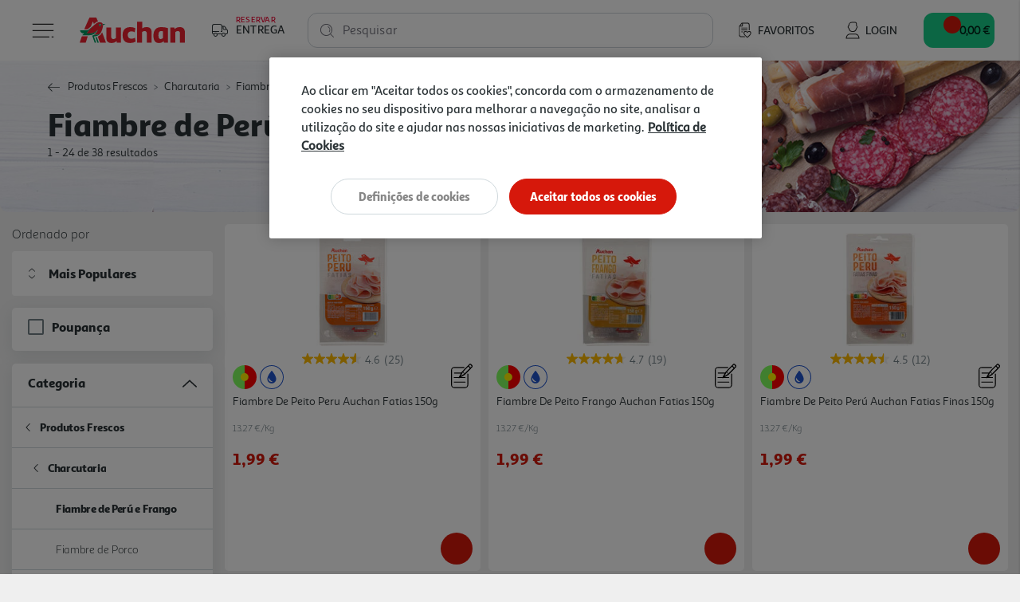

--- FILE ---
content_type: text/html;charset=UTF-8
request_url: https://www.auchan.pt/pt/produtos-frescos/charcutaria/fiambre-de-peru-e-frango/
body_size: 36165
content:














<!DOCTYPE html>
<html lang="pt">
<head>
<script>//common/scripts.isml</script>
<script defer type="text/javascript" src="/on/demandware.static/Sites-AuchanPT-Site/-/pt_PT/v1769072125090/js/main.js"></script>
<script defer type="text/javascript" src="/on/demandware.static/Sites-AuchanPT-Site/-/pt_PT/v1769072125090/lib/bootstrap-input-spinner.min.js"></script>

    <script defer type="text/javascript" src="/on/demandware.static/Sites-AuchanPT-Site/-/pt_PT/v1769072125090/js/search.js"
        
        >
    </script>



    


    <!-- OneTrust -->
    <!-- OneTrust Cookies Consent Notice start for production-eu01-auchan.demandware.net -->
<script src="https://cdn.cookielaw.org/scripttemplates/otSDKStub.js" type="text/javascript" charset="UTF-8" data-domain-script="8751d16f-cb2a-4e1f-bf03-923c8e13d8cd" ></script>
<script type="text/javascript">
function OptanonWrapper() { }
</script>
<!-- OneTrust Cookies Consent Notice end for production-eu01-auchan.demandware.net -->




    
    





    <script src="https://cdn.onesignal.com/sdks/OneSignalSDK.js" async=""></script>
    <script>
    var OneSignal = window.OneSignal || [];
        var initConfig = {
            appId: "e57e2ce8-74df-4752-8361-d18cd966f02a",
            notifyButton: {
                enable: true
            },
        };
        OneSignal.push(function () {
            OneSignal.SERVICE_WORKER_PARAM = { scope: "https://www.auchan.pt" };
            OneSignal.SERVICE_WORKER_PATH = "https://www.auchan.pt"
            OneSignal.SERVICE_WORKER_UPDATER_PATH = "https://www.auchan.pt"
            OneSignal.init(initConfig);
        });
    </script>





<meta charset=UTF-8>

<meta http-equiv="x-ua-compatible" content="ie=edge">

<meta name="viewport" content="width=device-width, initial-scale=1">






    
    



<title>Fiambre de Perú e Frango</title>

<meta name="description" content="Conheça a nossa gama de Fiambre de Perú e Frango - Charcutaria. Compre online em Auchan.pt"/>
<meta name="keywords" content="Auchan"/>





<meta property="og:site_name" content="Salesforce Commerce Cloud" />



    <meta property="og:title" content="Fiambre de Per&uacute; e Frango" />



<meta property="og:type" content="website" />



    <meta property="og:description" content="Conhe&ccedil;a a nossa gama de Fiambre de Per&uacute; e Frango - Charcutaria. Compre online em Auchan.pt" />




    




    





    
        <meta name="robots" content="index,follow">
    

    
        <meta property="og:url" content="https://www.auchan.pt/on/demandware.store/Sites-AuchanPT-Site/pt_PT/Search-IncludeSearchShow?cgid=fiambre-de-peru-e-frango">
    


<link rel="icon" href="/s/AuchanPT/favicon.svg" type="image/svg+xml" />
<link rel="alternate icon" type="image/x-icon" href="/on/demandware.static/Sites-AuchanPT-Site/-/default/dw4f79a218/images/favicons/favicon.ico"/>
<link rel="icon" type="image/png"  sizes="32x32" href="/on/demandware.static/Sites-AuchanPT-Site/-/default/dwd0b28905/images/favicons/favicon-32x32.png"/>
<link rel="icon" type="image/png"  sizes="16x16" href="/on/demandware.static/Sites-AuchanPT-Site/-/default/dwb5b99513/images/favicons/favicon-16x16.png"/>


<link rel="stylesheet" href="/on/demandware.static/Sites-AuchanPT-Site/-/pt_PT/v1769072125090/css/global.css" />

    <link rel="stylesheet" href="/on/demandware.static/Sites-AuchanPT-Site/-/pt_PT/v1769072125090/css/pages/search.css"  />



    <meta name="google-site-verification" content="f8OiE1_hdxV3rWCVtMgeYu_dq0cZ5eIW7leKk-fwmAI" />









    

<script>
window.dataLayer = window.dataLayer || [];
</script>


<script>
    // 1. Login information
    var loginInformation = null;
    if(loginInformation !== null && loginInformation !== undefined && typeof loginInformation === 'object'){
        window.dataLayer.push(loginInformation);
    }
</script>


<script>
(function(w,d,s,l,i){w[l]=w[l]||[];w[l].push({'gtm.start': new Date().getTime(),event:'gtm.js'});var f=d.getElementsByTagName(s)[0],j=d.createElement(s),dl=l!='dataLayer'?'&l='+l:'';j.async=true;j.src='//www.googletagmanager.com/gtm.js?id='+i+dl;f.parentNode.insertBefore(j,f);})(window,document,'script','dataLayer', 'GTM-W4XWM6P');
</script>




<link rel="canonical" href="https://www.auchan.pt/pt/produtos-frescos/charcutaria/fiambre-de-peru-e-frango/" />

<script type="text/javascript">//<!--
/* <![CDATA[ (head-active_data.js) */
var dw = (window.dw || {});
dw.ac = {
    _analytics: null,
    _events: [],
    _category: "",
    _searchData: "",
    _anact: "",
    _anact_nohit_tag: "",
    _analytics_enabled: "true",
    _timeZone: "Europe/Lisbon",
    _capture: function(configs) {
        if (Object.prototype.toString.call(configs) === "[object Array]") {
            configs.forEach(captureObject);
            return;
        }
        dw.ac._events.push(configs);
    },
	capture: function() { 
		dw.ac._capture(arguments);
		// send to CQ as well:
		if (window.CQuotient) {
			window.CQuotient.trackEventsFromAC(arguments);
		}
	},
    EV_PRD_SEARCHHIT: "searchhit",
    EV_PRD_DETAIL: "detail",
    EV_PRD_RECOMMENDATION: "recommendation",
    EV_PRD_SETPRODUCT: "setproduct",
    applyContext: function(context) {
        if (typeof context === "object" && context.hasOwnProperty("category")) {
        	dw.ac._category = context.category;
        }
        if (typeof context === "object" && context.hasOwnProperty("searchData")) {
        	dw.ac._searchData = context.searchData;
        }
    },
    setDWAnalytics: function(analytics) {
        dw.ac._analytics = analytics;
    },
    eventsIsEmpty: function() {
        return 0 == dw.ac._events.length;
    }
};
/* ]]> */
// -->
</script>
<script type="text/javascript">//<!--
/* <![CDATA[ (head-cquotient.js) */
var CQuotient = window.CQuotient = {};
CQuotient.clientId = 'bfrc-AuchanPT';
CQuotient.realm = 'BFRC';
CQuotient.siteId = 'AuchanPT';
CQuotient.instanceType = 'prd';
CQuotient.locale = 'pt_PT';
CQuotient.fbPixelId = '__UNKNOWN__';
CQuotient.activities = [];
CQuotient.cqcid='';
CQuotient.cquid='';
CQuotient.cqeid='';
CQuotient.cqlid='';
CQuotient.apiHost='api.cquotient.com';
/* Turn this on to test against Staging Einstein */
/* CQuotient.useTest= true; */
CQuotient.useTest = ('true' === 'false');
CQuotient.initFromCookies = function () {
	var ca = document.cookie.split(';');
	for(var i=0;i < ca.length;i++) {
	  var c = ca[i];
	  while (c.charAt(0)==' ') c = c.substring(1,c.length);
	  if (c.indexOf('cqcid=') == 0) {
		CQuotient.cqcid=c.substring('cqcid='.length,c.length);
	  } else if (c.indexOf('cquid=') == 0) {
		  var value = c.substring('cquid='.length,c.length);
		  if (value) {
		  	var split_value = value.split("|", 3);
		  	if (split_value.length > 0) {
			  CQuotient.cquid=split_value[0];
		  	}
		  	if (split_value.length > 1) {
			  CQuotient.cqeid=split_value[1];
		  	}
		  	if (split_value.length > 2) {
			  CQuotient.cqlid=split_value[2];
		  	}
		  }
	  }
	}
}
CQuotient.getCQCookieId = function () {
	if(window.CQuotient.cqcid == '')
		window.CQuotient.initFromCookies();
	return window.CQuotient.cqcid;
};
CQuotient.getCQUserId = function () {
	if(window.CQuotient.cquid == '')
		window.CQuotient.initFromCookies();
	return window.CQuotient.cquid;
};
CQuotient.getCQHashedEmail = function () {
	if(window.CQuotient.cqeid == '')
		window.CQuotient.initFromCookies();
	return window.CQuotient.cqeid;
};
CQuotient.getCQHashedLogin = function () {
	if(window.CQuotient.cqlid == '')
		window.CQuotient.initFromCookies();
	return window.CQuotient.cqlid;
};
CQuotient.trackEventsFromAC = function (/* Object or Array */ events) {
try {
	if (Object.prototype.toString.call(events) === "[object Array]") {
		events.forEach(_trackASingleCQEvent);
	} else {
		CQuotient._trackASingleCQEvent(events);
	}
} catch(err) {}
};
CQuotient._trackASingleCQEvent = function ( /* Object */ event) {
	if (event && event.id) {
		if (event.type === dw.ac.EV_PRD_DETAIL) {
			CQuotient.trackViewProduct( {id:'', alt_id: event.id, type: 'raw_sku'} );
		} // not handling the other dw.ac.* events currently
	}
};
CQuotient.trackViewProduct = function(/* Object */ cqParamData){
	var cq_params = {};
	cq_params.cookieId = CQuotient.getCQCookieId();
	cq_params.userId = CQuotient.getCQUserId();
	cq_params.emailId = CQuotient.getCQHashedEmail();
	cq_params.loginId = CQuotient.getCQHashedLogin();
	cq_params.product = cqParamData.product;
	cq_params.realm = cqParamData.realm;
	cq_params.siteId = cqParamData.siteId;
	cq_params.instanceType = cqParamData.instanceType;
	cq_params.locale = CQuotient.locale;
	
	if(CQuotient.sendActivity) {
		CQuotient.sendActivity(CQuotient.clientId, 'viewProduct', cq_params);
	} else {
		CQuotient.activities.push({activityType: 'viewProduct', parameters: cq_params});
	}
};
/* ]]> */
// -->
</script>


   <script type="application/ld+json">
        {"@context":"http://schema.org/","@type":"ItemList","itemListElement":[{"@type":"ListItem","position":1,"url":"https://www.auchan.pt/pt/produtos-frescos/charcutaria/fiambre-de-peru-e-frango/fiambre-de-peito-peru-auchan-fatias-150g/3803966.html"},{"@type":"ListItem","position":2,"url":"https://www.auchan.pt/pt/produtos-frescos/charcutaria/fiambre-de-peru-e-frango/fiambre-de-peito-frango-auchan-fatias-150g/3803975.html"},{"@type":"ListItem","position":3,"url":"https://www.auchan.pt/pt/produtos-frescos/charcutaria/fiambre-de-peru-e-frango/fiambre-de-peito-peru-auchan-fatias-finas-150g/3803971.html"},{"@type":"ListItem","position":4,"url":"https://www.auchan.pt/pt/produtos-frescos/charcutaria/fiambre-de-peru-e-frango/fiambre-de-peito-frango-auchan-fatiado-no-balcao-kg/3804896.html"},{"@type":"ListItem","position":5,"url":"https://www.auchan.pt/pt/produtos-frescos/charcutaria/fiambre-de-peru-e-frango/fiambre-de-peito-frango-auchan-fatias-finas-150g/3803976.html"},{"@type":"ListItem","position":6,"url":"https://www.auchan.pt/pt/produtos-frescos/charcutaria/fiambre-de-peru-e-frango/peito-de-peru-forno-lenha-campofrio-fatias-finas-120g/1136882.html"},{"@type":"ListItem","position":7,"url":"https://www.auchan.pt/pt/produtos-frescos/charcutaria/fiambre-de-peru-e-frango/fiambre-de-peru-nobre-fatias-finas-cuida-te-110g/2112538.html"},{"@type":"ListItem","position":8,"url":"https://www.auchan.pt/pt/produtos-frescos/charcutaria/fiambre-de-peru-e-frango/fiambre-de-peito-peru-auchan-fatiado-no-balcao-kg/3806866.html"},{"@type":"ListItem","position":9,"url":"https://www.auchan.pt/pt/produtos-frescos/charcutaria/fiambre-de-peru-e-frango/fiambre-de-peito-peru-cubos-auchan-2x75g/3803987.html"},{"@type":"ListItem","position":10,"url":"https://www.auchan.pt/pt/produtos-frescos/charcutaria/fiambre-de-peru-e-frango/fiambre-de-peru-prova-ideal-forno-a-lenha-kg/3785042.html"},{"@type":"ListItem","position":11,"url":"https://www.auchan.pt/pt/produtos-frescos/charcutaria/fiambre-de-peru-e-frango/fiambre-de-frango-prova-ideal-forno-a-lenha-kg/3785038.html"},{"@type":"ListItem","position":12,"url":"https://www.auchan.pt/pt/produtos-frescos/charcutaria/fiambre-de-peru-e-frango/peito-de-peru-forno-lenha-campofrio-fatias-120g/1136889.html"},{"@type":"ListItem","position":13,"url":"https://www.auchan.pt/pt/produtos-frescos/charcutaria/fiambre-de-peru-e-frango/peito-de-frango-forno-lenha-campofrio-fatias-finas-120g/1136885.html"},{"@type":"ListItem","position":14,"url":"https://www.auchan.pt/pt/produtos-frescos/charcutaria/fiambre-de-peru-e-frango/fiambre-peito-de-frango-cuida-te-fatias-finas-nobre-110g/2173288.html"},{"@type":"ListItem","position":15,"url":"https://www.auchan.pt/pt/produtos-frescos/charcutaria/fiambre-de-peru-e-frango/peito-de-peru-campofrio-kg/501336.html"},{"@type":"ListItem","position":16,"url":"https://www.auchan.pt/pt/produtos-frescos/charcutaria/fiambre-de-peru-e-frango/fiambre-peito-de-peru-extra-fatias-finas-nobre-110-g/2487090.html"},{"@type":"ListItem","position":17,"url":"https://www.auchan.pt/pt/produtos-frescos/charcutaria/fiambre-de-peru-e-frango/peito-de-peru-campofrio-forno-de-lenha-kg/2371939.html"},{"@type":"ListItem","position":18,"url":"https://www.auchan.pt/pt/produtos-frescos/charcutaria/fiambre-de-peru-e-frango/fiambre-peito-de-frango-campofrio-forno-a-lenha-kg/2371721.html"},{"@type":"ListItem","position":19,"url":"https://www.auchan.pt/pt/produtos-frescos/charcutaria/fiambre-de-peru-e-frango/peito-de-frango-forno-lenha-campofrio-fatias-120g/1136892.html"},{"@type":"ListItem","position":20,"url":"https://www.auchan.pt/pt/produtos-frescos/charcutaria/fiambre-de-peru-e-frango/fiambre-de-peru-elpozo-sem-gluten-e-lactose-kg/3266765.html"},{"@type":"ListItem","position":21,"url":"https://www.auchan.pt/pt/produtos-frescos/charcutaria/fiambre-de-peru-e-frango/peito-de-frango-fat.-izidoro-forno-a-lenha-110g30g/3785757.html"},{"@type":"ListItem","position":22,"url":"https://www.auchan.pt/pt/produtos-frescos/charcutaria/fiambre-de-peru-e-frango/fiambre-peito-de-peru-elpozo-bienstar-reduzido-em-sal-kg/2215651.html"},{"@type":"ListItem","position":23,"url":"https://www.auchan.pt/pt/produtos-frescos/charcutaria/fiambre-de-peru-e-frango/peito-peru-de-peru-ff-izidoro-forno-a-lenha-110g30g/3785856.html"},{"@type":"ListItem","position":24,"url":"https://www.auchan.pt/pt/produtos-frescos/charcutaria/fiambre-de-peru-e-frango/fiambre-frango-prova-ideal-forno-de-lenha-f.finas-150g/3785017.html"}]}
    </script>











    <script src="https://apps.bazaarvoice.com/deployments/auchan-pt/main_site/production/pt_PT/bv.js"></script>





    <script defer type="text/javascript" src="https://maps.googleapis.com/maps/api/js?key=AIzaSyB35eTHcG96iqJtqWhscURA26sG3xQUFJA"></script>
    <script defer type="text/javascript" src="https://unpkg.com/@googlemaps/markerclustererplus/dist/index.min.js"></script>

</head>
<body>

<div class="page" data-action="Search-IncludeSearchShow" data-querystring="cgid=fiambre-de-peru-e-frango"
data-currency="EUR" data-worker-menu="/on/demandware.static/Sites-AuchanPT-Site/-/pt_PT/v1769072125090/js/menuWorker.js"
data-worker-menu-item="/on/demandware.static/Sites-AuchanPT-Site/-/pt_PT/v1769072125090/js/menuItemWorker.js"
data-worker-product-tile="/on/demandware.static/Sites-AuchanPT-Site/-/pt_PT/v1769072125090/js/productTileWorker.js"
data-include-wishlists-url="/on/demandware.store/Sites-AuchanPT-Site/pt_PT/Product-IncludeWishlists"
data-include-qtyselectors-url="/on/demandware.store/Sites-AuchanPT-Site/pt_PT/Product-IncludeQuantitySelectors"
data-include-promotions-url="/on/demandware.store/Sites-AuchanPT-Site/pt_PT/Product-IncludePromotions"
data-authenticated="false" data-include-minicart="/on/demandware.store/Sites-AuchanPT-Site/pt_PT/Cart-MiniCart"
data-worker-mini-cart="/on/demandware.static/Sites-AuchanPT-Site/-/pt_PT/v1769072125090/js/miniCartWorker.js"
data-consent-tracking-set-session="/on/demandware.store/Sites-AuchanPT-Site/pt_PT/ConsentTracking-SetSession"
data-worker-oney="/on/demandware.static/Sites-AuchanPT-Site/-/pt_PT/v1769072125090/js/oneyWorker.js" 


>




<header class="auc-main-header">
    <a href="#maincontent" class="skip" aria-label="Skip to main content">Skip to main content</a>
<a href="#footercontent" class="skip" aria-label="Skip to footer content">Skip to footer content</a>

    <nav>
        <div class="container-fluid auc-header">

            
            <div class="row no-gutters auc-header--main-header">
                











<div class="auc-header__delivery-worker" data-worker-delivery-header="/on/demandware.static/Sites-AuchanPT-Site/-/pt_PT/v1769072125090/js/deliveryHeaderWorker.js" data-include-delivery-header-url="/on/demandware.store/Sites-AuchanPT-Site/pt_PT/Delivery-Header">

    
    <div class="auc-header__delivery">

        
        


<svg class="null auc-icon--delivery" >
    <use xlink:href="/on/demandware.static/Sites-AuchanPT-Site/-/default/dw265a6db8/images/icons/svg/redesign/spritemap.svg#icon-delivery" />
</svg>

        <div>
            <span>Reservar</span>
            <span>Entrega</span>
        </div>

        


<svg class="null auc-icon--arrow" >
    <use xlink:href="/on/demandware.static/Sites-AuchanPT-Site/-/default/dw265a6db8/images/icons/svg/redesign/spritemap.svg#icon-arrow" />
</svg>

    </div>
</div>


<button class="auc-button--burger">
    


<svg class="auc-header--burger visible auc-icon--menu" >
    <use xlink:href="/on/demandware.static/Sites-AuchanPT-Site/-/default/dw265a6db8/images/icons/svg/redesign/spritemap.svg#icon-menu" />
</svg>
    


<svg class="auc-header--close hidden auc-icon--close" >
    <use xlink:href="/on/demandware.static/Sites-AuchanPT-Site/-/default/dw265a6db8/images/icons/svg/redesign/spritemap.svg#icon-close" />
</svg>
</button>


<a href="/" title="Auchan" class="auc-button--home">
    


<svg class="null auc-icon--logo" >
    <use xlink:href="/on/demandware.static/Sites-AuchanPT-Site/-/default/dwf9684900/images/icons/svg/brand/spritemap.svg#icon-logo" />
</svg>
</a>


<a href="/pt/favoritos" class="auc-button--favorite">
    


<svg class="null auc-icon--wishlist" >
    <use xlink:href="/on/demandware.static/Sites-AuchanPT-Site/-/default/dw265a6db8/images/icons/svg/redesign/spritemap.svg#icon-wishlist" />
</svg>
    <span>Favoritos</span>
</a>















<div class="auc-header-account collapsible-sm outside-click-close">

    
    
        <a href="https://www.auchan.pt/on/demandware.store/Sites-AuchanPT-Site/pt_PT/Login-OAuthLogin?oauthProvider=Salesforce&amp;oauthLoginTargetEndPoint=0">

            
            


<svg class="null auc-icon--user" >
    <use xlink:href="/on/demandware.static/Sites-AuchanPT-Site/-/default/dw265a6db8/images/icons/svg/redesign/spritemap.svg#icon-user" />
</svg>
            <span>Login</span>
        </a>
    
</div>



<div class="search">
    










<div class="site-search">
    <form role="search"
          action="/pt/pesquisa"
          method="get"
          name="simpleSearch"
          class="auc-search-form">

        
        <button type="submit" name="search-button" class="auc-button--search-gray" aria-label="Submit search keywords">
            


<svg class="null auc-icon--search" >
    <use xlink:href="/on/demandware.static/Sites-AuchanPT-Site/-/default/dw265a6db8/images/icons/svg/redesign/spritemap.svg#icon-search" />
</svg>
        </button>

        
        <input class="form-control auc-search-field search-field auc-text-field"
               id="search-suggestions-input"
               type="text"
               name="q"
               value=""
               placeholder=" "
               role="combobox"
               aria-haspopup="listbox"
               aria-owns="search-results"
               aria-expanded="false"
               aria-autocomplete="list"
               aria-activedescendant=""
               aria-controls="search-results"
               aria-label="Enter Keyword or Item No."
               autocomplete="off"
               data-error = "Dever&aacute; introduzir no m&iacute;nimo tr&ecirc;s caracteres para efetuar a pesquisa."/>

        
        <label for="search-suggestions-input">Pesquisar</label>

        
        <button type="reset" name="reset-button" class="reset-button d-none" aria-label="Clear search keywords">
            


<svg class="null auc-icon--close_round" >
    <use xlink:href="/on/demandware.static/Sites-AuchanPT-Site/-/default/dw265a6db8/images/icons/svg/redesign/spritemap.svg#icon-close_round" />
</svg>
        </button>

        
        <div class="suggestions-wrapper" data-url="/on/demandware.store/Sites-AuchanPT-Site/pt_PT/SearchServices-GetSuggestions?q="></div>

        <input type="hidden" value="pt_PT" name="lang" />
    </form>
</div>

</div>


<button class="auc-js-minicart auc-header__minicart auc-button--shopping-cart"
    data-action-url="/on/demandware.store/Sites-AuchanPT-Site/pt_PT/Cart-MiniCartShow"
    data-delivery-status-url="/on/demandware.store/Sites-AuchanPT-Site/pt_PT/Delivery-ShowModal?dview=delivery-status"
    data-is-contextualized="false"
    data-has-grocery-products="false"
    data-gtm-url="/on/demandware.store/Sites-AuchanPT-Site/pt_PT/Cart-MiniCartShowGTM">

    
    
    <div class="auc-header__minicart__quantity">
        <span class="minicart-quantity d-none"></span>
    </div>

    
    


<svg class="null auc-icon--cart" >
    <use xlink:href="/on/demandware.static/Sites-AuchanPT-Site/-/default/dw265a6db8/images/icons/svg/redesign/spritemap.svg#icon-cart" />
</svg>

     
    <span class="auc-cart-value__total">
        <div class="auc-cart-value auc-header-cart-total" data-action="/on/demandware.store/Sites-AuchanPT-Site/pt_PT/Cart-UpdateMiniCartTotal">
        
            
            <div class="dot-flashing"></div>
        </div>
    </span>
    

</button>


<div class="auc-minicart auc-panel" id="auc-minicart-panel"></div>

            </div>

            
            









<div class="auc-alert auc-alert__container">
    <div class="auc-alert__content">
        <div class="auc-alert__message">

            
            


<svg class="auc-alert__icon-success auc-icon--outline-check-white" >
    <use xlink:href="/on/demandware.static/Sites-AuchanPT-Site/-/default/dw2398cb2d/images/icons/svg/circle/spritemap.svg#icon-outline-check-white" />
</svg>
            


<svg class="auc-alert__icon-error auc-icon--outline-delete-white" >
    <use xlink:href="/on/demandware.static/Sites-AuchanPT-Site/-/default/dw2398cb2d/images/icons/svg/circle/spritemap.svg#icon-outline-delete-white" />
</svg>

            
            <div class="auc-alert__message-text">
            </div>
        </div>
    </div>
</div>


            
            
<div class="main-menu navbar-toggleable-xxl menu-toggleable-left multilevel-dropdown" id="sg-navbar-collapse"
    data-store-token="null" data-gtm-login="null"
    data-gtm-leaflet-products="null"
    data-url="/on/demandware.store/Sites-AuchanPT-Site/pt_PT/Page-IncludeHeaderMenu?t="
    data-url-items="/on/demandware.store/Sites-AuchanPT-Site/pt_PT/Page-IncludeHeaderMenuItems?t=">
    <div class="container">
        <div class="row" id="auc-js-include-header-menu">
        </div>
    </div>
</div>




        </div>
    </nav>
</header>


<div role="main" id="maincontent">

    








    
    

    

    

        
        
            

    








    

    





    

    <div class="hero slant-down search-banner" style="background-image: url(/on/demandware.static/-/Sites-auchan-pt-storefront-catalog/default/dwa25d781d/Category_Imgs/Produtos_Frescos/Charcutaria.jpg)">
        <div class="auc-hero__foreground">
            <div class="auc-hero__breadcrumb d-block">
                















    

    

    




    <div class="row hidden-xs-down">
        <div class="col" role="navigation" aria-label="Breadcrumb">
            <ol class="breadcrumb">

                
                <li class="auc-breadcrumb__back-link ">
                    


<svg class="auc-breadcrumb--arrow-back auc-icon--arrow-back" >
    <use xlink:href="/on/demandware.static/Sites-AuchanPT-Site/-/default/dw031c0f9c/images/icons/svg/arrows/spritemap.svg#icon-arrow-back" />
</svg>

                    
                    
                </li>

                
                
                    <li class="breadcrumb-item">
                        
                            <a href="/pt/produtos-frescos/">
                                Produtos Frescos
                            </a>
                        
                    </li>
                
                    <li class="breadcrumb-item">
                        
                            <a href="/pt/produtos-frescos/charcutaria/">
                                Charcutaria
                            </a>
                        
                    </li>
                
                    <li class="breadcrumb-item">
                        
                            <span aria-current="page">
                                Fiambre de Per&uacute; e Frango
                            </span>
                        
                    </li>
                
            </ol>
        </div>
    </div>


            </div>

            
<h1 class="header page-title auc-category-title">
    
        Fiambre de Per&uacute; e Frango
    
</h1>







<input type="hidden" name="auc-js-search-results-count-total" class="auc-js-search-results-count-template-message" value="{0} resultados" data-type="1"/>
<input type="hidden" name="auc-js-search-results-count-interval" class="auc-js-search-results-count-template-message" value="{0} - {1} resultados" data-type="2"/>
<input type="hidden" name="auc-js-search-results-count-interval-of-total" class="auc-js-search-results-count-template-message" value="{0} - {1} de {2} resultados" data-type="3"/>
<input type="hidden" name="auc-js-search-results-count-button" value="{0} - {1}"/>



    <div class="auc-search-results auc-js-search-results-count" data-type="3">
        1 - 24 de 38 resultados
    </div>


        </div>
    </div>





    <div class="auc-search__container search-results auc-search__container--category">

        <div class="row">
            <div class="col-12">
                <div id="product-search-results">

                    
                        <div class="row no-gutters">

                            
                            <div class="auc-search__left-section">

                                
                                <div class="refinement-bar">

                                    
                                    <div class="auc-search__modal-title d-block d-md-none">
                                        <span class="h4">Filtros</span>
                                        


<svg class="null auc-icon--close" >
    <use xlink:href="/on/demandware.static/Sites-AuchanPT-Site/-/default/dweaf7c62c/images/icons/svg/forms/spritemap.svg#icon-close" />
</svg>
                                    </div>

                                    <div class="auc-search__modal-body">

                                        
                                        
                                            <div class="auc-search__sort-order-menu d-none d-md-block">
                                                <span class="auc-sort-by-title">
                                                    Ordenado por
                                                </span>
                                                










    <fieldset class="auc-select-sort-by">

        
        


<svg class="null auc-icon--arrow-select" >
    <use xlink:href="/on/demandware.static/Sites-AuchanPT-Site/-/default/dw031c0f9c/images/icons/svg/arrows/spritemap.svg#icon-arrow-select" />
</svg>

        
        <select class="auc-select auc-sort-option auc-js-select-sort-option d-none" aria-label="Ordenado por">
            
                
                <option class="Mais Populares" value="https://www.auchan.pt/on/demandware.store/Sites-AuchanPT-Site/pt_PT/Search-UpdateGrid?cgid=fiambre-de-peru-e-frango&amp;prefn1=soldInStores&amp;prefv1=000&amp;srule=Mais%20Populares&amp;start=0&amp;sz=24" data-id="Mais Populares" data-selected="false" >
                    Mais Populares
                </option>
            
                
                <option class="Best seller" value="https://www.auchan.pt/on/demandware.store/Sites-AuchanPT-Site/pt_PT/Search-UpdateGrid?cgid=fiambre-de-peru-e-frango&amp;prefn1=soldInStores&amp;prefv1=000&amp;srule=Best%20seller&amp;start=0&amp;sz=24" data-id="Best seller" data-selected="false" >
                    Mais Vendidos
                </option>
            
                
                <option class="price-low-to-high" value="https://www.auchan.pt/on/demandware.store/Sites-AuchanPT-Site/pt_PT/Search-UpdateGrid?cgid=fiambre-de-peru-e-frango&amp;prefn1=soldInStores&amp;prefv1=000&amp;srule=price-low-to-high&amp;start=0&amp;sz=24" data-id="price-low-to-high" data-selected="false" >
                    Pre&ccedil;o (do menor para o maior)
                </option>
            
                
                <option class="price-high-to-low" value="https://www.auchan.pt/on/demandware.store/Sites-AuchanPT-Site/pt_PT/Search-UpdateGrid?cgid=fiambre-de-peru-e-frango&amp;prefn1=soldInStores&amp;prefv1=000&amp;srule=price-high-to-low&amp;start=0&amp;sz=24" data-id="price-high-to-low" data-selected="false" >
                    Pre&ccedil;o (do maior para o menor)
                </option>
            
                
                <option class="Category" value="https://www.auchan.pt/on/demandware.store/Sites-AuchanPT-Site/pt_PT/Search-UpdateGrid?cgid=fiambre-de-peru-e-frango&amp;prefn1=soldInStores&amp;prefv1=000&amp;srule=Category&amp;start=0&amp;sz=24" data-id="Category" data-selected="false" >
                    Categoria
                </option>
            
                
                <option class="product-name-ascending" value="https://www.auchan.pt/on/demandware.store/Sites-AuchanPT-Site/pt_PT/Search-UpdateGrid?cgid=fiambre-de-peru-e-frango&amp;prefn1=soldInStores&amp;prefv1=000&amp;srule=product-name-ascending&amp;start=0&amp;sz=24" data-id="product-name-ascending" data-selected="false" >
                    Nome (A-Z)
                </option>
            
                
                <option class="product-name-descending" value="https://www.auchan.pt/on/demandware.store/Sites-AuchanPT-Site/pt_PT/Search-UpdateGrid?cgid=fiambre-de-peru-e-frango&amp;prefn1=soldInStores&amp;prefv1=000&amp;srule=product-name-descending&amp;start=0&amp;sz=24" data-id="product-name-descending" data-selected="false" >
                    Nome (Z-A)
                </option>
            
                
                <option class="price-and-capacity-ascending-000" value="https://www.auchan.pt/on/demandware.store/Sites-AuchanPT-Site/pt_PT/Search-UpdateGrid?cgid=fiambre-de-peru-e-frango&amp;prefn1=soldInStores&amp;prefv1=000&amp;srule=price-and-capacity-ascending-000&amp;start=0&amp;sz=24" data-id="price-and-capacity-ascending-000" data-selected="false" >
                    Pre&ccedil;o/Capacidade Ascendente
                </option>
            
                
                <option class="price-and-capacity-descending-000" value="https://www.auchan.pt/on/demandware.store/Sites-AuchanPT-Site/pt_PT/Search-UpdateGrid?cgid=fiambre-de-peru-e-frango&amp;prefn1=soldInStores&amp;prefv1=000&amp;srule=price-and-capacity-descending-000&amp;start=0&amp;sz=24" data-id="price-and-capacity-descending-000" data-selected="false" >
                    Pre&ccedil;o/Capacidade Descendente
                </option>
            
                
                <option class="Teste SR - Gourmet 1" value="https://www.auchan.pt/on/demandware.store/Sites-AuchanPT-Site/pt_PT/Search-UpdateGrid?cgid=fiambre-de-peru-e-frango&amp;prefn1=soldInStores&amp;prefv1=000&amp;srule=SR_Relev%C3%A2ncia&amp;start=0&amp;sz=24" data-id="Teste SR - Gourmet 1" data-selected="false" >
                    Mais Relevantes
                </option>
            
        </select>
    </fieldset>


                                            </div>
                                        

                                        <div class="row filter-bar d-block d-md-none">
                                            














<div class="col auc-sort-by-title auc-search__filters-title d-md-none">
    Filtros
</div>


<div class="col auc-search__tags-bar d-none">
    <div class="d-md-inline-flex">

        
        <div class="row auc-search__remove-filters">
            <div class="col-6 auc-sort-by-title d-block d-md-none">
                Filtros
            </div>
            <div class="auc-search__reset-button " role="button" data-href="/on/demandware.store/Sites-AuchanPT-Site/pt_PT/Search-ShowAjax?cgid=fiambre-de-peru-e-frango">
                


<svg class="null auc-icon--trash" >
    <use xlink:href="/on/demandware.static/Sites-AuchanPT-Site/-/default/dweaf7c62c/images/icons/svg/forms/spritemap.svg#icon-trash" />
</svg>
                <span class="auc-link">
                    Apagar todos os filtros
                </span>
            </div>

            
            <div class="auc-search__tags">
                
                    
                        
                        
                        

                        
                        

                        
                        
                    
                        
                        
                        

                        
                        

                        
                        
                    
                
            </div>
        </div>
    </div>
</div>

                                        </div>
                                        











<div>
    <div class="refinements">
        

            
            
            

            
            
                

                
                

                    
                    
                        
                            
                                <div class="auc-search__accordion card refinement refinement-poupan&ccedil;a">
                                    <div class="auc-search__accordion-header col-sm-12 ">
                                        <button data-href="/on/demandware.store/Sites-AuchanPT-Site/pt_PT/Search-ShowAjax?cgid=fiambre-de-peru-e-frango&amp;prefn1=promoInStores&amp;prefv1=000&amp;prefn2=soldInStores&amp;prefv2=000" class="text-left btn-block auc-refinement-title auc-refinement-js-filter">
                                            <input type="checkbox" class="auc-checkbox"  aria-label="Poupan&ccedil;a"/>
                                            <span>Poupan&ccedil;a</span>
                                        </button>
                                    </div>
                                </div>

                                
                                
                    

                
            
        

            
            
            

            
            
                
                    <div class="auc-search__accordion card collapsible-sm refinement refinement-categoria active show">

                        
                        <div class="auc-search__accordion-header col-sm-12 ">
                            <button class="title text-left btn-block auc-accordion-title"
                                aria-controls="refinement-categoria"
                                aria-expanded="true">
                                <span>Categoria</span>
                            </button>
                            


<svg class="null auc-icon--arrow-down" >
    <use xlink:href="/on/demandware.static/Sites-AuchanPT-Site/-/default/dw031c0f9c/images/icons/svg/arrows/spritemap.svg#icon-arrow-down" />
</svg>
                            


<svg class="null auc-icon--arrow-up" >
    <use xlink:href="/on/demandware.static/Sites-AuchanPT-Site/-/default/dw031c0f9c/images/icons/svg/arrows/spritemap.svg#icon-arrow-up" />
</svg>
                        </div>

                        
                        <div class="auc-search__accordion-body auc-search__filters-body auc-accordion-filters card-body content value"
                            id="refinement-categoria" data-is-category="true">

                            
                            
                                
                                












<ul class="values auc-filter--category auc-js-category-level" data-see-more="Ver mais" data-see-less="Ver menos">
    
        
        
        
        

        
        
            
            
            
            

            <li class="auc-filter--category__list-item">
                <button class="auc-filter--category__button auc-js-search-category-button" data-href="/pt/produtos-frescos/?prefn1=soldInStores&amp;prefv1=000" data-category="true" data-selected="false" data-selected-parent="true">
                    
                    
                        


<svg class="null auc-icon--arrow-down" >
    <use xlink:href="/on/demandware.static/Sites-AuchanPT-Site/-/default/dw031c0f9c/images/icons/svg/arrows/spritemap.svg#icon-arrow-down" />
</svg>
                    

                    
                    <span class="auc-filter--category__text auc-js-search-category-text  has-subcategories" title="Refine by Categoria: Produtos Frescos" aria-hidden="true">
                        Produtos Frescos
                    </span>
                    <span class="sr-only selected-assistive-text">
                        
                        Refine by Categoria: Produtos Frescos
                    </span>
                </button>

                
                
                












<ul class="values auc-filter--category auc-js-category-level" data-see-more="Ver mais" data-see-less="Ver menos">
    
        
        
        
        

        
        
            
            
            
            

            <li class="auc-filter--category__list-item">
                <button class="auc-filter--category__button auc-js-search-category-button" data-href="/pt/produtos-frescos/charcutaria/?prefn1=soldInStores&amp;prefv1=000" data-category="true" data-selected="false" data-selected-parent="true">
                    
                    
                        


<svg class="null auc-icon--arrow-down" >
    <use xlink:href="/on/demandware.static/Sites-AuchanPT-Site/-/default/dw031c0f9c/images/icons/svg/arrows/spritemap.svg#icon-arrow-down" />
</svg>
                    

                    
                    <span class="auc-filter--category__text auc-js-search-category-text  has-subcategories" title="Refine by Categoria: Charcutaria" aria-hidden="true">
                        Charcutaria
                    </span>
                    <span class="sr-only selected-assistive-text">
                        
                        Refine by Categoria: Charcutaria
                    </span>
                </button>

                
                
                












<ul class="values auc-filter--category auc-js-category-level" data-see-more="Ver mais" data-see-less="Ver menos">
    
        
        
        
        

        
        
            
            
            
            

            <li class="auc-filter--category__list-item">
                <button class="auc-filter--category__button auc-js-search-category-button" data-href="/pt/pesquisa?prefn1=soldInStores&amp;prefv1=000&amp;cgid=root" data-category="true" data-selected="true" data-selected-parent="false">
                    
                    

                    
                    <span class="auc-filter--category__text auc-js-search-category-text selected " title="Currently Refined by Categoria: Fiambre de Per&uacute; e Frango" aria-hidden="true">
                        Fiambre de Per&uacute; e Frango
                    </span>
                    <span class="sr-only selected-assistive-text">
                        selected
                        Currently Refined by Categoria: Fiambre de Per&uacute; e Frango
                    </span>
                </button>

                
                
                












<ul class="values auc-filter--category auc-js-category-level" data-see-more="Ver mais" data-see-less="Ver menos">
    
</ul>

            </li>
        

        
    
        
        
        
        

        
        
            
            
            
            

            <li class="auc-filter--category__list-item">
                <button class="auc-filter--category__button auc-js-search-category-button" data-href="/pt/produtos-frescos/charcutaria/fiambre-de-porco/?prefn1=soldInStores&amp;prefv1=000" data-category="true" data-selected="false" data-selected-parent="false">
                    
                    

                    
                    <span class="auc-filter--category__text auc-js-search-category-text  " title="Refine by Categoria: Fiambre de Porco" aria-hidden="true">
                        Fiambre de Porco
                    </span>
                    <span class="sr-only selected-assistive-text">
                        
                        Refine by Categoria: Fiambre de Porco
                    </span>
                </button>

                
                
                












<ul class="values auc-filter--category auc-js-category-level" data-see-more="Ver mais" data-see-less="Ver menos">
    
</ul>

            </li>
        

        
    
        
        
        
        

        
        
            
            
            
            

            <li class="auc-filter--category__list-item">
                <button class="auc-filter--category__button auc-js-search-category-button" data-href="/pt/produtos-frescos/charcutaria/presunto/?prefn1=soldInStores&amp;prefv1=000" data-category="true" data-selected="false" data-selected-parent="false">
                    
                    

                    
                    <span class="auc-filter--category__text auc-js-search-category-text  " title="Refine by Categoria: Presunto" aria-hidden="true">
                        Presunto
                    </span>
                    <span class="sr-only selected-assistive-text">
                        
                        Refine by Categoria: Presunto
                    </span>
                </button>

                
                
                












<ul class="values auc-filter--category auc-js-category-level" data-see-more="Ver mais" data-see-less="Ver menos">
    
</ul>

            </li>
        

        
    
        
        
        
        

        
        
            
            
            
            

            <li class="auc-filter--category__list-item">
                <button class="auc-filter--category__button auc-js-search-category-button" data-href="/pt/produtos-frescos/charcutaria/alheira-farinheira-e-morcela/?prefn1=soldInStores&amp;prefv1=000" data-category="true" data-selected="false" data-selected-parent="false">
                    
                    

                    
                    <span class="auc-filter--category__text auc-js-search-category-text  " title="Refine by Categoria: Alheira, Farinheira e Morcela" aria-hidden="true">
                        Alheira, Farinheira e Morcela
                    </span>
                    <span class="sr-only selected-assistive-text">
                        
                        Refine by Categoria: Alheira, Farinheira e Morcela
                    </span>
                </button>

                
                
                












<ul class="values auc-filter--category auc-js-category-level" data-see-more="Ver mais" data-see-less="Ver menos">
    
</ul>

            </li>
        

        
    
        
        
        
        

        
        
            
            
            
            

            <li class="auc-filter--category__list-item">
                <button class="auc-filter--category__button auc-js-search-category-button" data-href="/pt/produtos-frescos/charcutaria/chourico-bacon-e-outros/?prefn1=soldInStores&amp;prefv1=000" data-category="true" data-selected="false" data-selected-parent="false">
                    
                    

                    
                    <span class="auc-filter--category__text auc-js-search-category-text  " title="Refine by Categoria: Chouri&ccedil;o, Bacon e Outros" aria-hidden="true">
                        Chouri&ccedil;o, Bacon e Outros
                    </span>
                    <span class="sr-only selected-assistive-text">
                        
                        Refine by Categoria: Chouri&ccedil;o, Bacon e Outros
                    </span>
                </button>

                
                
                












<ul class="values auc-filter--category auc-js-category-level" data-see-more="Ver mais" data-see-less="Ver menos">
    
</ul>

            </li>
        

        
    
        
        
        
        

        
        
            
            
            
            

            <li class="auc-filter--category__list-item">
                <button class="auc-filter--category__button auc-js-search-category-button" data-href="/pt/produtos-frescos/charcutaria/enchidos-de-aves/?prefn1=soldInStores&amp;prefv1=000" data-category="true" data-selected="false" data-selected-parent="false">
                    
                    

                    
                    <span class="auc-filter--category__text auc-js-search-category-text  " title="Refine by Categoria: Enchidos de Aves" aria-hidden="true">
                        Enchidos de Aves
                    </span>
                    <span class="sr-only selected-assistive-text">
                        
                        Refine by Categoria: Enchidos de Aves
                    </span>
                </button>

                
                
                












<ul class="values auc-filter--category auc-js-category-level" data-see-more="Ver mais" data-see-less="Ver menos">
    
</ul>

            </li>
        

        
    
        
        
        
        

        
        
            
            
            
            

            <li class="auc-filter--category__list-item">
                <button class="auc-filter--category__button auc-js-search-category-button" data-href="/pt/produtos-frescos/charcutaria/enchidos-vegetarianos/?prefn1=soldInStores&amp;prefv1=000" data-category="true" data-selected="false" data-selected-parent="false">
                    
                    

                    
                    <span class="auc-filter--category__text auc-js-search-category-text  " title="Refine by Categoria: Enchidos Vegetarianos" aria-hidden="true">
                        Enchidos Vegetarianos
                    </span>
                    <span class="sr-only selected-assistive-text">
                        
                        Refine by Categoria: Enchidos Vegetarianos
                    </span>
                </button>

                
                
                












<ul class="values auc-filter--category auc-js-category-level" data-see-more="Ver mais" data-see-less="Ver menos">
    
</ul>

            </li>
        

        
    
        
        
        
        

        
        
            
            
            
            

            <li class="auc-filter--category__list-item">
                <button class="auc-filter--category__button auc-js-search-category-button" data-href="/pt/produtos-frescos/charcutaria/pates-salsichas-e-mortadela/?prefn1=soldInStores&amp;prefv1=000" data-category="true" data-selected="false" data-selected-parent="false">
                    
                    

                    
                    <span class="auc-filter--category__text auc-js-search-category-text  " title="Refine by Categoria: Pat&eacute;s, Salsichas e Mortadela" aria-hidden="true">
                        Pat&eacute;s, Salsichas e Mortadela
                    </span>
                    <span class="sr-only selected-assistive-text">
                        
                        Refine by Categoria: Pat&eacute;s, Salsichas e Mortadela
                    </span>
                </button>

                
                
                












<ul class="values auc-filter--category auc-js-category-level" data-see-more="Ver mais" data-see-less="Ver menos">
    
</ul>

            </li>
        

        
    
</ul>

            </li>
        

        
    
</ul>

            </li>
        

        
    
</ul>

                            

                            
                            

                            
                            

                        </div>
                    </div>
                

                
                
            
        

            
            
            

            
            
                
                    <div class="auc-search__accordion card collapsible-sm refinement refinement-pre&ccedil;o active show">

                        
                        <div class="auc-search__accordion-header col-sm-12 ">
                            <button class="title text-left btn-block auc-accordion-title"
                                aria-controls="refinement-pre&ccedil;o"
                                aria-expanded="true">
                                <span>Pre&ccedil;o</span>
                            </button>
                            


<svg class="null auc-icon--arrow-down" >
    <use xlink:href="/on/demandware.static/Sites-AuchanPT-Site/-/default/dw031c0f9c/images/icons/svg/arrows/spritemap.svg#icon-arrow-down" />
</svg>
                            


<svg class="null auc-icon--arrow-up" >
    <use xlink:href="/on/demandware.static/Sites-AuchanPT-Site/-/default/dw031c0f9c/images/icons/svg/arrows/spritemap.svg#icon-arrow-up" />
</svg>
                        </div>

                        
                        <div class="auc-search__accordion-body auc-search__filters-body auc-accordion-filters card-body content value"
                            id="refinement-pre&ccedil;o" data-is-category="false">

                            
                            

                            
                            

                            
                            
                                <ul class="values">
    
        <li class="col-12">
            <button data-href="/on/demandware.store/Sites-AuchanPT-Site/pt_PT/Search-ShowAjax?cgid=fiambre-de-peru-e-frango&amp;prefn1=soldInStores&amp;prefv1=000&amp;pmin=0%2c00&amp;pmax=5%2c00">

                
                <input type="checkbox" class="auc-checkbox" aria-label="Ativar Filtro" 
                />

                <span aria-hidden="true">
                    &euro;0 - &euro;4,99
                </span>
                <span class="sr-only selected-assistive-text">
                    
                    Refine by Pre&ccedil;o: &euro;0 - &euro;4,99
                </span>
            </button>
        </li>
    
        <li class="col-12">
            <button data-href="/on/demandware.store/Sites-AuchanPT-Site/pt_PT/Search-ShowAjax?cgid=fiambre-de-peru-e-frango&amp;prefn1=soldInStores&amp;prefv1=000&amp;pmin=10%2c00&amp;pmax=15%2c00">

                
                <input type="checkbox" class="auc-checkbox" aria-label="Ativar Filtro" 
                />

                <span aria-hidden="true">
                    &euro;10 - &euro; 14,99
                </span>
                <span class="sr-only selected-assistive-text">
                    
                    Refine by Pre&ccedil;o: &euro;10 - &euro; 14,99
                </span>
            </button>
        </li>
    
        <li class="col-12">
            <button data-href="/on/demandware.store/Sites-AuchanPT-Site/pt_PT/Search-ShowAjax?cgid=fiambre-de-peru-e-frango&amp;prefn1=soldInStores&amp;prefv1=000&amp;pmin=15%2c00&amp;pmax=30%2c00">

                
                <input type="checkbox" class="auc-checkbox" aria-label="Ativar Filtro" 
                />

                <span aria-hidden="true">
                    &euro;15 - &euro;29,99
                </span>
                <span class="sr-only selected-assistive-text">
                    
                    Refine by Pre&ccedil;o: &euro;15 - &euro;29,99
                </span>
            </button>
        </li>
    
</ul>

                            

                        </div>
                    </div>
                

                
                
            
        

            
            
            

            
            
                
                    <div class="auc-search__accordion card collapsible-sm refinement refinement-marca active show">

                        
                        <div class="auc-search__accordion-header col-sm-12 ">
                            <button class="title text-left btn-block auc-accordion-title"
                                aria-controls="refinement-marca"
                                aria-expanded="true">
                                <span>Marca</span>
                            </button>
                            


<svg class="null auc-icon--arrow-down" >
    <use xlink:href="/on/demandware.static/Sites-AuchanPT-Site/-/default/dw031c0f9c/images/icons/svg/arrows/spritemap.svg#icon-arrow-down" />
</svg>
                            


<svg class="null auc-icon--arrow-up" >
    <use xlink:href="/on/demandware.static/Sites-AuchanPT-Site/-/default/dw031c0f9c/images/icons/svg/arrows/spritemap.svg#icon-arrow-up" />
</svg>
                        </div>

                        
                        <div class="auc-search__accordion-body auc-search__filters-body auc-accordion-filters card-body content value"
                            id="refinement-marca" data-is-category="false">

                            
                            

                            
                            
                                
<ul class="values">
    
        
            <li class="col-12 ">
    <button data-href="/on/demandware.store/Sites-AuchanPT-Site/pt_PT/Search-ShowAjax?cgid=fiambre-de-peru-e-frango&amp;prefn1=brand&amp;prefv1=AUCHAN&amp;prefn2=soldInStores&amp;prefv2=000" class=" " >

        
        <input type="checkbox" class="auc-checkbox" aria-label="Ativar Filtro" 
        />

        
        
            <span class=""
                aria-hidden="true">
                AUCHAN
            </span>
        

        <span class="sr-only selected-assistive-text">
            
            Refine by Marca: AUCHAN
        </span>
    </button>
</li>

        
    
        
            <li class="col-12 ">
    <button data-href="/on/demandware.store/Sites-AuchanPT-Site/pt_PT/Search-ShowAjax?cgid=fiambre-de-peru-e-frango&amp;prefn1=brand&amp;prefv1=CAMPOFRIO&amp;prefn2=soldInStores&amp;prefv2=000" class=" " >

        
        <input type="checkbox" class="auc-checkbox" aria-label="Ativar Filtro" 
        />

        
        
            <span class=""
                aria-hidden="true">
                CAMPOFRIO
            </span>
        

        <span class="sr-only selected-assistive-text">
            
            Refine by Marca: CAMPOFRIO
        </span>
    </button>
</li>

        
    
        
            <li class="col-12 ">
    <button data-href="/on/demandware.store/Sites-AuchanPT-Site/pt_PT/Search-ShowAjax?cgid=fiambre-de-peru-e-frango&amp;prefn1=brand&amp;prefv1=ELPOZO&amp;prefn2=soldInStores&amp;prefv2=000" class=" " >

        
        <input type="checkbox" class="auc-checkbox" aria-label="Ativar Filtro" 
        />

        
        
            <span class=""
                aria-hidden="true">
                ELPOZO
            </span>
        

        <span class="sr-only selected-assistive-text">
            
            Refine by Marca: ELPOZO
        </span>
    </button>
</li>

        
    
        
            <li class="col-12 ">
    <button data-href="/on/demandware.store/Sites-AuchanPT-Site/pt_PT/Search-ShowAjax?cgid=fiambre-de-peru-e-frango&amp;prefn1=brand&amp;prefv1=HEIN&amp;prefn2=soldInStores&amp;prefv2=000" class=" " >

        
        <input type="checkbox" class="auc-checkbox" aria-label="Ativar Filtro" 
        />

        
        
            <span class=""
                aria-hidden="true">
                HEIN
            </span>
        

        <span class="sr-only selected-assistive-text">
            
            Refine by Marca: HEIN
        </span>
    </button>
</li>

        
    
        
            <li class="col-12 ">
    <button data-href="/on/demandware.store/Sites-AuchanPT-Site/pt_PT/Search-ShowAjax?cgid=fiambre-de-peru-e-frango&amp;prefn1=brand&amp;prefv1=IZIDORO&amp;prefn2=soldInStores&amp;prefv2=000" class=" " >

        
        <input type="checkbox" class="auc-checkbox" aria-label="Ativar Filtro" 
        />

        
        
            <span class=""
                aria-hidden="true">
                IZIDORO
            </span>
        

        <span class="sr-only selected-assistive-text">
            
            Refine by Marca: IZIDORO
        </span>
    </button>
</li>

        
    
        
            <li class="col-12 ">
    <button data-href="/on/demandware.store/Sites-AuchanPT-Site/pt_PT/Search-ShowAjax?cgid=fiambre-de-peru-e-frango&amp;prefn1=brand&amp;prefv1=NOBRE&amp;prefn2=soldInStores&amp;prefv2=000" class=" " >

        
        <input type="checkbox" class="auc-checkbox" aria-label="Ativar Filtro" 
        />

        
        
            <span class=""
                aria-hidden="true">
                NOBRE
            </span>
        

        <span class="sr-only selected-assistive-text">
            
            Refine by Marca: NOBRE
        </span>
    </button>
</li>

        
    
        
            <li class="col-12 ">
    <button data-href="/on/demandware.store/Sites-AuchanPT-Site/pt_PT/Search-ShowAjax?cgid=fiambre-de-peru-e-frango&amp;prefn1=brand&amp;prefv1=PROVA%20IDEAL&amp;prefn2=soldInStores&amp;prefv2=000" class=" " >

        
        <input type="checkbox" class="auc-checkbox" aria-label="Ativar Filtro" 
        />

        
        
            <span class=""
                aria-hidden="true">
                PROVA IDEAL
            </span>
        

        <span class="sr-only selected-assistive-text">
            
            Refine by Marca: PROVA IDEAL
        </span>
    </button>
</li>

        
    
        
            <li class="col-12 ">
    <button data-href="/on/demandware.store/Sites-AuchanPT-Site/pt_PT/Search-ShowAjax?cgid=fiambre-de-peru-e-frango&amp;prefn1=brand&amp;prefv1=RICURA&amp;prefn2=soldInStores&amp;prefv2=000" class=" " >

        
        <input type="checkbox" class="auc-checkbox" aria-label="Ativar Filtro" 
        />

        
        
            <span class=""
                aria-hidden="true">
                RICURA
            </span>
        

        <span class="sr-only selected-assistive-text">
            
            Refine by Marca: RICURA
        </span>
    </button>
</li>

        
    
</ul>

                            

                            
                            

                        </div>
                    </div>
                

                
                
            
        

            
            
            

            
            
                

                
                

                    
                    
                        <div class="auc-search__accordion card refinement refinement-produto-nacional">
                            <div class="auc-search__accordion-header col-sm-12 ">
                                <button data-href="/on/demandware.store/Sites-AuchanPT-Site/pt_PT/Search-ShowAjax?cgid=fiambre-de-peru-e-frango&amp;prefn1=isNationalProduct&amp;prefv1=Produto%20Nacional&amp;prefn2=soldInStores&amp;prefv2=000" class="text-left btn-block auc-refinement-title auc-refinement-js-filter">
                                    <input type="checkbox" class="auc-checkbox"  aria-label="Produto Nacional"/>
                                    <span>Produto Nacional</span>
                                </button>
                            </div>
                        </div>
                    

                
            
        

            
            
            

            
            
        

            
            
            

            
            
                
                    <div class="auc-search__accordion card collapsible-sm refinement refinement-tipologia-de-fiambre active show">

                        
                        <div class="auc-search__accordion-header col-sm-12 ">
                            <button class="title text-left btn-block auc-accordion-title"
                                aria-controls="refinement-tipologia-de-fiambre"
                                aria-expanded="true">
                                <span>Tipologia de Fiambre</span>
                            </button>
                            


<svg class="null auc-icon--arrow-down" >
    <use xlink:href="/on/demandware.static/Sites-AuchanPT-Site/-/default/dw031c0f9c/images/icons/svg/arrows/spritemap.svg#icon-arrow-down" />
</svg>
                            


<svg class="null auc-icon--arrow-up" >
    <use xlink:href="/on/demandware.static/Sites-AuchanPT-Site/-/default/dw031c0f9c/images/icons/svg/arrows/spritemap.svg#icon-arrow-up" />
</svg>
                        </div>

                        
                        <div class="auc-search__accordion-body auc-search__filters-body auc-accordion-filters card-body content value"
                            id="refinement-tipologia-de-fiambre" data-is-category="false">

                            
                            

                            
                            
                                
<ul class="values">
    
        
            <li class="col-12 ">
    <button data-href="/on/demandware.store/Sites-AuchanPT-Site/pt_PT/Search-ShowAjax?cgid=fiambre-de-peru-e-frango&amp;prefn1=familyCode&amp;prefv1=Fiambre%20de%20Frango&amp;prefn2=soldInStores&amp;prefv2=000" class=" " >

        
        <input type="checkbox" class="auc-checkbox" aria-label="Ativar Filtro" 
        />

        
        
            <span class=""
                aria-hidden="true">
                Fiambre de Frango
            </span>
        

        <span class="sr-only selected-assistive-text">
            
            Refine by Tipologia de Fiambre: Fiambre de Frango
        </span>
    </button>
</li>

        
    
        
            <li class="col-12 ">
    <button data-href="/on/demandware.store/Sites-AuchanPT-Site/pt_PT/Search-ShowAjax?cgid=fiambre-de-peru-e-frango&amp;prefn1=familyCode&amp;prefv1=Fiambre%20de%20Per%c3%ba&amp;prefn2=soldInStores&amp;prefv2=000" class=" " >

        
        <input type="checkbox" class="auc-checkbox" aria-label="Ativar Filtro" 
        />

        
        
            <span class=""
                aria-hidden="true">
                Fiambre de Per&uacute;
            </span>
        

        <span class="sr-only selected-assistive-text">
            
            Refine by Tipologia de Fiambre: Fiambre de Per&uacute;
        </span>
    </button>
</li>

        
    
</ul>

                            

                            
                            

                        </div>
                    </div>
                

                
                
            
        

        
        <input type="hidden" name="see-more" value="Ver mais"/>
        <input type="hidden" name="see-less" value="Ver menos"/>
    </div>
</div>

                                    </div>

                                    <div class="auc-search__modal-bottom d-inline-flex d-md-none">
                                        <button type="button" class="auc-button__rounded--primary">Confirmar</button>
                                    </div>
                                </div>

                                
                                <div class="auc-slots__left-section-slots">
                                    
	 


	










    






<a href="#" class="auc-js-citrusad-container auc-citrusad__container d-none d-md-flex">
        <img src=" " alt="CitrusAd Static Banner" class="row no-gutters auc-citrusad__banner-static auc-js-citrusad-banner-static auc-js-citrusad-click d-none" data-id="5.48859099E8"
            data-slot-id-mobile="null"
            data-slot-id-tablet="Cat_lateral"
            data-slot-id-desktop="Category_lateral"/>
</a>



 
	
                                    
	 


	










    






<a href="#" class="auc-js-citrusad-container auc-citrusad__container d-none d-md-flex">
        <img src=" " alt="CitrusAd Static Banner" class="row no-gutters auc-citrusad__banner-static auc-js-citrusad-banner-static auc-js-citrusad-click d-none" data-id="3.97047151E8"
            data-slot-id-mobile="null"
            data-slot-id-tablet="Category_lateral_2"
            data-slot-id-desktop="Category_lateral_2"/>
</a>



 
	
                                    
	 

	
                                    
	 

	
                                </div>

                            </div>

                            <div class="auc-search__right-section">

                                
                                <div class="row no-gutters">
                                    <div class="col-12">
                                        
	 

	
                                    </div>
                                </div>

                                
                                <div class="row no-gutters">
                                    <div class="col-12 auc-slots__carousel-container">
                                        <div class="auc-js-slots-carousel">
                                            
	 


	










    






<a href="#" class="auc-js-citrusad-container auc-citrusad__container">
        <img src=" " alt="CitrusAd Static Banner" class="row no-gutters auc-citrusad__banner-static auc-js-citrusad-banner-static auc-js-citrusad-click d-none" data-id="4.11879262E8"
            data-slot-id-mobile="Category_header_mobile"
            data-slot-id-tablet="Category_header_tablet"
            data-slot-id-desktop="Category_header_desktop"/>
</a>



 
	
                                            
	 

	
                                            
	 

	
                                            
	 

	
                                            
	 

	
                                        </div>
                                    </div>
                                </div>

                                
                                <div class="auc-search__top-filter-section d-md-none">

                                    
                                    <div class="auc-search__filter-button auc-pdp--availability">

                                        
                                        <button class="card d-inline-flex d-md-none filter-results">
                                            


<svg class="null auc-icon--filter" >
    <use xlink:href="/on/demandware.static/Sites-AuchanPT-Site/-/default/dweaf7c62c/images/icons/svg/forms/spritemap.svg#icon-filter" />
</svg>
                                            <span>Filtros</span>
                                        </button>
                                    </div>

                                    
                                    
                                        <div class="auc-search__sort-order-menu">
                                            










    <fieldset class="auc-select-sort-by">

        
        


<svg class="null auc-icon--arrow-select" >
    <use xlink:href="/on/demandware.static/Sites-AuchanPT-Site/-/default/dw031c0f9c/images/icons/svg/arrows/spritemap.svg#icon-arrow-select" />
</svg>

        
        <select class="auc-select auc-sort-option auc-js-select-sort-option d-none" aria-label="Ordenado por">
            
                
                <option class="Mais Populares" value="https://www.auchan.pt/on/demandware.store/Sites-AuchanPT-Site/pt_PT/Search-UpdateGrid?cgid=fiambre-de-peru-e-frango&amp;prefn1=soldInStores&amp;prefv1=000&amp;srule=Mais%20Populares&amp;start=0&amp;sz=24" data-id="Mais Populares" data-selected="false" >
                    Mais Populares
                </option>
            
                
                <option class="Best seller" value="https://www.auchan.pt/on/demandware.store/Sites-AuchanPT-Site/pt_PT/Search-UpdateGrid?cgid=fiambre-de-peru-e-frango&amp;prefn1=soldInStores&amp;prefv1=000&amp;srule=Best%20seller&amp;start=0&amp;sz=24" data-id="Best seller" data-selected="false" >
                    Mais Vendidos
                </option>
            
                
                <option class="price-low-to-high" value="https://www.auchan.pt/on/demandware.store/Sites-AuchanPT-Site/pt_PT/Search-UpdateGrid?cgid=fiambre-de-peru-e-frango&amp;prefn1=soldInStores&amp;prefv1=000&amp;srule=price-low-to-high&amp;start=0&amp;sz=24" data-id="price-low-to-high" data-selected="false" >
                    Pre&ccedil;o (do menor para o maior)
                </option>
            
                
                <option class="price-high-to-low" value="https://www.auchan.pt/on/demandware.store/Sites-AuchanPT-Site/pt_PT/Search-UpdateGrid?cgid=fiambre-de-peru-e-frango&amp;prefn1=soldInStores&amp;prefv1=000&amp;srule=price-high-to-low&amp;start=0&amp;sz=24" data-id="price-high-to-low" data-selected="false" >
                    Pre&ccedil;o (do maior para o menor)
                </option>
            
                
                <option class="Category" value="https://www.auchan.pt/on/demandware.store/Sites-AuchanPT-Site/pt_PT/Search-UpdateGrid?cgid=fiambre-de-peru-e-frango&amp;prefn1=soldInStores&amp;prefv1=000&amp;srule=Category&amp;start=0&amp;sz=24" data-id="Category" data-selected="false" >
                    Categoria
                </option>
            
                
                <option class="product-name-ascending" value="https://www.auchan.pt/on/demandware.store/Sites-AuchanPT-Site/pt_PT/Search-UpdateGrid?cgid=fiambre-de-peru-e-frango&amp;prefn1=soldInStores&amp;prefv1=000&amp;srule=product-name-ascending&amp;start=0&amp;sz=24" data-id="product-name-ascending" data-selected="false" >
                    Nome (A-Z)
                </option>
            
                
                <option class="product-name-descending" value="https://www.auchan.pt/on/demandware.store/Sites-AuchanPT-Site/pt_PT/Search-UpdateGrid?cgid=fiambre-de-peru-e-frango&amp;prefn1=soldInStores&amp;prefv1=000&amp;srule=product-name-descending&amp;start=0&amp;sz=24" data-id="product-name-descending" data-selected="false" >
                    Nome (Z-A)
                </option>
            
                
                <option class="price-and-capacity-ascending-000" value="https://www.auchan.pt/on/demandware.store/Sites-AuchanPT-Site/pt_PT/Search-UpdateGrid?cgid=fiambre-de-peru-e-frango&amp;prefn1=soldInStores&amp;prefv1=000&amp;srule=price-and-capacity-ascending-000&amp;start=0&amp;sz=24" data-id="price-and-capacity-ascending-000" data-selected="false" >
                    Pre&ccedil;o/Capacidade Ascendente
                </option>
            
                
                <option class="price-and-capacity-descending-000" value="https://www.auchan.pt/on/demandware.store/Sites-AuchanPT-Site/pt_PT/Search-UpdateGrid?cgid=fiambre-de-peru-e-frango&amp;prefn1=soldInStores&amp;prefv1=000&amp;srule=price-and-capacity-descending-000&amp;start=0&amp;sz=24" data-id="price-and-capacity-descending-000" data-selected="false" >
                    Pre&ccedil;o/Capacidade Descendente
                </option>
            
                
                <option class="Teste SR - Gourmet 1" value="https://www.auchan.pt/on/demandware.store/Sites-AuchanPT-Site/pt_PT/Search-UpdateGrid?cgid=fiambre-de-peru-e-frango&amp;prefn1=soldInStores&amp;prefv1=000&amp;srule=SR_Relev%C3%A2ncia&amp;start=0&amp;sz=24" data-id="Teste SR - Gourmet 1" data-selected="false" >
                    Mais Relevantes
                </option>
            
        </select>
    </fieldset>


                                        </div>
                                    
                                </div>

                                <div class="row filter-bar d-none d-md-block">
                                    














<div class="col auc-sort-by-title auc-search__filters-title d-md-none">
    Filtros
</div>


<div class="col auc-search__tags-bar d-none">
    <div class="d-md-inline-flex">

        
        <div class="row auc-search__remove-filters">
            <div class="col-6 auc-sort-by-title d-block d-md-none">
                Filtros
            </div>
            <div class="auc-search__reset-button " role="button" data-href="/on/demandware.store/Sites-AuchanPT-Site/pt_PT/Search-ShowAjax?cgid=fiambre-de-peru-e-frango">
                


<svg class="null auc-icon--trash" >
    <use xlink:href="/on/demandware.static/Sites-AuchanPT-Site/-/default/dweaf7c62c/images/icons/svg/forms/spritemap.svg#icon-trash" />
</svg>
                <span class="auc-link">
                    Apagar todos os filtros
                </span>
            </div>

            
            <div class="auc-search__tags">
                
                    
                        
                        
                        

                        
                        

                        
                        
                    
                        
                        
                        

                        
                        

                        
                        
                    
                
            </div>
        </div>
    </div>
</div>

                                </div>

                                
                                <div class="justify-content-start product-grid" itemtype="http://schema.org/SomeProducts" itemid="#product">
                                    








    




    <div class="auc-product">
        <!-- CQuotient Activity Tracking (viewCategory-cquotient.js) -->
<script type="text/javascript">//<!--
/* <![CDATA[ */
(function(){
try {
    if(window.CQuotient) {
	var cq_params = {};
	
	cq_params.cookieId = window.CQuotient.getCQCookieId();
	cq_params.userId = window.CQuotient.getCQUserId();
	cq_params.emailId = CQuotient.getCQHashedEmail();
	cq_params.loginId = CQuotient.getCQHashedLogin();
	cq_params.accumulate = true;
	cq_params.products = [{
	    id: '3803966',
	    sku: ''
	}];
	cq_params.categoryId = 'fiambre-de-peru-e-frango';
	cq_params.refinements = '[{\"name\":\"soldInStores\",\"value\":\"000\"},{\"name\":\"Category\",\"value\":\"fiambre-de-peru-e-frango\"}]';
	cq_params.personalized = 'true';
	cq_params.sortingRule = 'availability-descending-000';
	cq_params.imageUUID = '__UNDEFINED__';
	cq_params.realm = "BFRC";
	cq_params.siteId = "AuchanPT";
	cq_params.instanceType = "prd";
	cq_params.queryLocale = "pt_PT";
	cq_params.locale = window.CQuotient.locale;
	
	if(window.CQuotient.sendActivity)
	    window.CQuotient.sendActivity(CQuotient.clientId, 'viewCategory', cq_params);
	else
	    window.CQuotient.activities.push({
	    	activityType: 'viewCategory',
	    	parameters: cq_params
	    });
  }
} catch(err) {}
})();
/* ]]> */
// -->
</script>
<script type="text/javascript">//<!--
/* <![CDATA[ (viewCategoryProduct-active_data.js) */
(function(){
try {
	if (dw.ac) {
		var search_params = {};
		search_params.persd = 'true';
		search_params.refs = '[{\"name\":\"soldInStores\",\"value\":\"000\"},{\"name\":\"Category\",\"value\":\"fiambre-de-peru-e-frango\"}]';
		search_params.sort = 'availability-descending-000';
		search_params.imageUUID = '';
		search_params.searchID = '543d44bb-d368-413e-9c52-8e9a47afab96';
		search_params.locale = 'pt_PT';
		search_params.queryLocale = 'pt_PT';
		search_params.showProducts = 'true';
		dw.ac.applyContext({category: "fiambre-de-peru-e-frango", searchData: search_params});
		if (typeof dw.ac._scheduleDataSubmission === "function") {
			dw.ac._scheduleDataSubmission();
		}
	}
} catch(err) {}
})();
/* ]]> */
// -->
</script>
<script type="text/javascript">//<!--
/* <![CDATA[ (viewProduct-active_data.js) */
dw.ac._capture({id: "3803966", type: "searchhit"});
/* ]]> */
// -->
</script>

            
            
            

            
                

<div class="product" data-pid="3803966">
    



    







<div class="product-tile auc-product-tile auc-js-product-tile " data-pid="3803966" data-urls="{&quot;productUrl&quot;:&quot;/pt/produtos-frescos/charcutaria/fiambre-de-peru-e-frango/fiambre-de-peito-peru-auchan-fatias-150g/3803966.html&quot;,&quot;quickViewUrl&quot;:&quot;/on/demandware.store/Sites-AuchanPT-Site/pt_PT/Product-ShowQuickView?pid=3803966&quot;,&quot;addToCartUrl&quot;:&quot;/on/demandware.store/Sites-AuchanPT-Site/pt_PT/Cart-AddProduct&quot;,&quot;updateQuantityUrl&quot;:&quot;/on/demandware.store/Sites-AuchanPT-Site/pt_PT/Cart-UpdateQuantity&quot;,&quot;removeFromCartUrl&quot;:&quot;/on/demandware.store/Sites-AuchanPT-Site/pt_PT/Cart-RemoveProductLineItem&quot;,&quot;quantitySelector&quot;:&quot;/on/demandware.store/Sites-AuchanPT-Site/pt_PT/Product-QuantitySelector&quot;,&quot;absoluteProductUrl&quot;:&quot;https://www.auchan.pt/pt/produtos-frescos/charcutaria/fiambre-de-peru-e-frango/fiambre-de-peito-peru-auchan-fatias-150g/3803966.html&quot;,&quot;encodedProductUrl&quot;:&quot;https%3A%2F%2Fwww.auchan.pt%2Fpt%2Fprodutos-frescos%2Fcharcutaria%2Ffiambre-de-peru-e-frango%2Ffiambre-de-peito-peru-auchan-fatias-150g%2F3803966.html&quot;,&quot;oneySimulatorUrl&quot;:&quot;/on/demandware.store/Sites-AuchanPT-Site/pt_PT/Oney-GetSimulator?pid=3803966&quot;}" data-gtm="{&quot;name&quot;:&quot;FIAMBRE DE PEITO PERU AUCHAN FATIAS 150G&quot;,&quot;id&quot;:&quot;3803966&quot;,&quot;price&quot;:&quot;1.99&quot;,&quot;brand&quot;:&quot;AUCHAN&quot;,&quot;category&quot;:&quot;produtos-frescos/charcutaria/fiambre-de-per&uacute;-e-frango&quot;,&quot;dimension6&quot;:&quot;&quot;,&quot;dimension11&quot;:&quot;&quot;,&quot;dimension7&quot;:&quot;Yes&quot;,&quot;position&quot;:&quot;1&quot;}" data-gtm-new="{&quot;item_id&quot;:&quot;3803966&quot;,&quot;item_name&quot;:&quot;FIAMBRE DE PEITO PERU AUCHAN FATIAS 150G&quot;,&quot;item_brand&quot;:&quot;AUCHAN&quot;,&quot;item_category&quot;:&quot;Produtos Frescos&quot;,&quot;affiliation&quot;:&quot;Auchan Online Store&quot;,&quot;coupon&quot;:&quot;&quot;,&quot;location_id&quot;:&quot;&quot;,&quot;item_list_id&quot;:&quot;&quot;,&quot;item_list_name&quot;:&quot;&quot;,&quot;item_variant&quot;:&quot;&quot;,&quot;item_category2&quot;:&quot;Charcutaria&quot;,&quot;item_category3&quot;:&quot;Fiambre de Per&uacute; e Frango&quot;,&quot;quantity&quot;:&quot;1&quot;,&quot;price&quot;:&quot;1.99&quot;,&quot;discount&quot;:&quot;0.00&quot;,&quot;index&quot;:0}" data-position="1" data-producttype="standard" data-shown-limited-availability-modal="false" data-shown-delay-delivery-modal="false">
    <!-- dwMarker="product" dwContentID="2fd42495ed6a923a87f8a7db3f" -->
    
    














<div class="image-container auc-product-tile__image-container">
    <a href="/pt/produtos-frescos/charcutaria/fiambre-de-peru-e-frango/fiambre-de-peito-peru-auchan-fatias-150g/3803966.html" class="auc-product-tile__image-container__image" aria-label="FIAMBRE DE PEITO PERU AUCHAN FATIAS 150G">

        
        

        
        
            














<picture>
    
        
        <source data-srcset="https://www.auchan.pt/dw/image/v2/BFRC_PRD/on/demandware.static/-/Sites-auchan-pt-master-catalog/default/dwa642f8f1/images/hi-res/003803966.jpg?sw=250&amp;sh=250&amp;sm=fit&amp;bgcolor=FFFFFF" media="(min-width: 1025px)" />
    

    
        
        <source data-srcset="https://www.auchan.pt/dw/image/v2/BFRC_PRD/on/demandware.static/-/Sites-auchan-pt-master-catalog/default/dwa642f8f1/images/hi-res/003803966.jpg?sw=250&amp;sh=250&amp;sm=fit&amp;bgcolor=FFFFFF" media="(min-width: 501px) and (max-width: 1024px)" />
    

    
        
        <source data-srcset="https://www.auchan.pt/dw/image/v2/BFRC_PRD/on/demandware.static/-/Sites-auchan-pt-master-catalog/default/dwa642f8f1/images/hi-res/003803966.jpg?sw=150&amp;sh=150&amp;sm=fit&amp;bgcolor=FFFFFF" media="(max-width: 500px)" />
    

    
        <img src=" " data-src="https://www.auchan.pt/dw/image/v2/BFRC_PRD/on/demandware.static/-/Sites-auchan-pt-master-catalog/default/dwa642f8f1/images/hi-res/003803966.jpg?sw=250&amp;sh=250&amp;sm=fit&amp;bgcolor=FFFFFF" alt="FIAMBRE DE PEITO PERU AUCHAN FATIAS 150G" title="FIAMBRE DE PEITO PERU AUCHAN FATIAS 150G" class="tile-image lazyload-unloaded" />
        <link href="https://www.auchan.pt/dw/image/v2/BFRC_PRD/on/demandware.static/-/Sites-auchan-pt-master-catalog/default/dwa642f8f1/images/hi-res/003803966.jpg?sw=250&amp;sh=250&amp;sm=fit&amp;bgcolor=FFFFFF" />
    
</picture>

        
    </a>

    
    

        
        
            





    
    
        
    




    


        

        
        <div class="auc-js-wishlist-include auc-unloaded" data-id="3803966">
            <div class="row auc-product__add-to-wishlist collapsible-xs outside-click-close auc-js-product-add-to-wishlist" data-token-name="csrf_token" data-token-value="J5kIXVO7jYD_ysovEPaRXzfnFjxqMlEalJlRm9XK28EJTWWbbL-OuntgbOCGl26ELWsVsxMmHA-e2CKRIIfg_dGkjFNzM4BKroHUgC_SjT0pT-8TO9SBNQpRhCOV649x2u2cwKgDX03uDUNyXCoicXTsHPq49DRky6Fu5_SJgQ3ICsa8ce8=">
                <div class="auc-product__add-to-wishlist__button">
                    <button class="title" aria-label="Adicionar &agrave; wishlist" aria-expanded="false" aria-controls="auc-product-add-to-wishlist-3803966">
                        <span class="auc-js-product-wishlist-button-not-added visible">
                            


<svg class="null auc-icon--favorite" >
    <use xlink:href="/on/demandware.static/Sites-AuchanPT-Site/-/default/dwb0e0e999/images/icons/svg/menu/spritemap.svg#icon-favorite" />
</svg>
                        </span>
                    </button>
                </div>
            </div>
        </div>

    
</div>


    
    <div class="auc-product-tile__bazaarvoice--ratings text-center" data-bv-show="inline_rating" data-bv-product-id="3803966"
        data-bv-redirect-url="https://www.auchan.pt/pt/produtos-frescos/charcutaria/fiambre-de-peru-e-frango/fiambre-de-peito-peru-auchan-fatias-150g/3803966.html"></div>

    <div class="tile-body auc-product-tile__body">

        
            <div class="row no-gutters hidden-sm-down">
                <div class="col auc-product-tile__labels">
                    
                    





<div class="auc-product-labels" data-has-labels="true">

    
    

    
    
        <img class="auc-product-labels__icon lazyload-unloaded" data-src="/on/demandware.static/-/Sites-auchan-pt-master-catalog/default/dw43aebe86/images/labels/national_product.svg" alt="Produto Nacional" title="Produto Nacional" />
    

    
    
        
            <img class="auc-product-labels__icon" src="/on/demandware.static/-/Sites-auchan-pt-master-catalog/default/dw217fd417/images/labels/refrigerado.svg" alt="Produto Refrigerado" title="Produto Refrigerado" />
        
    

</div>

                </div>

                
                    
                    <div class="col-auto auc-product-tile__notes">
                        










<div class="auc-notes">

    
    <div class="auc-preparation-notes__collapsible collapsible-xs outside-click-close">
        <div class="auc-preparation-notes__icon">
            <button class="title" aria-expanded="false"
                aria-controls="auc-preparation-notes-3803966" aria-label="Notas de prepara&ccedil;&atilde;o">
                


<svg class=" auc-icon--notes" >
    <use xlink:href="/on/demandware.static/Sites-AuchanPT-Site/-/default/dweaf7c62c/images/icons/svg/forms/spritemap.svg#icon-notes" />
</svg>
                


<svg class="d-none auc-icon--notes-selected" >
    <use xlink:href="/on/demandware.static/Sites-AuchanPT-Site/-/default/dweaf7c62c/images/icons/svg/forms/spritemap.svg#icon-notes-selected" />
</svg>
            </button>
        </div>

        <div class="value content auc-preparation-notes move-in-port auc-preparation-notes-3803966">
            <form action="/on/demandware.store/Sites-AuchanPT-Site/pt_PT/Cart-SavePreparationNotes" class="auc-preparation-notes-form" method="POST" name="auc-preparation-notes-form">
                <label for="auc-product-notes-3803966">Notas de prepara&ccedil;&atilde;o</label>
                <textarea type="textarea" class="auc-text-area auc-preparation-notes__text-area auc-product-notes-3803966"
                    name="preparationNotes"
                    maxlength="256"
                    placeholder="Escreva aqui"
                    aria-label="Notas de prepara&ccedil;&atilde;o"></textarea>
                <button type="button" class="auc-button__rounded--primary auc-button--confirm-notes disabled">Validar</button>

                <input type="hidden" name="pid" value="3803966"/>
                <input type="hidden" name="uuid" value=""/>
                <input type="hidden" class="auc-saved-notes" name="savedNotes" value=""/>
                <input type="hidden" name="csrf_token" value="7kRopJj1LgdUInXlAcECdKNmzQHTywR4MoDfDV1znnd9hYBOLFBrw-gWZFTClOnR3GsYqhXLyASRKWxA4Www5uibyki-3Evoo1FOgoIQ6gUanq9wyfBRJU13BoLf9_c0usrF4mFLjzDdNW8C_6kpS2Gu-NE6iT1zA56zlb1NHMNTKVI9KIw="/>
            </form>
        </div>
    </div>
</div>

                    </div>
                

            </div>
        

        
        <div class="auc-product-tile__name">
            




<div class="pdp-link">
    <h3><a class="link" href="/pt/produtos-frescos/charcutaria/fiambre-de-peru-e-frango/fiambre-de-peito-peru-auchan-fatias-150g/3803966.html">fiambre de peito peru auchan fatias 150g</a></h3>
</div>

        </div>

        
        
            <div class="auc-product-tile__measures">
                <div class="auc-measures">
    

    
        <span class="auc-measures--price-per-unit">13.27 &euro;/Kg</span>
    
</div>


                
            </div>
        

        
        <div class="auc-product-tile__prices">
            
                
                    



    <div class="price">
        
        <span>
    
    
    
    
    

    
    
        

        
        
            <div class="auc-price__no-list"></div>
        
    

    
    <span class="sales">
        
        
        
            <span class="value" content="1.99">
        
        1,99 &euro;


        
            






    
    


        
        </span>
    </span>

    
    
    
    
    

    

        
        <div class="auc-price__promotion">

            
            <span class="auc-price__promotion__label">
                Promo&ccedil;&atilde;o
            </span>
        </div>
    

    
</span>

    </div>


                
            
        </div>

        
        
            <div class="promotions auc-product-tile__promo-badges" data-pid="3803966">
                
                    <div class="auc-js-promotion-include auc-unloaded" data-id="3803966">
                    </div>
                
            </div>
        

        <div class="product-options d-none">
            
        </div>

        
        
            <div class="auc-product-tile__quantity-selector">
                
                
                    
                        <div class="auc-js-quantity-selector-include auc-unloaded" data-id="3803966">
                            <div class="auc-qty-selector">
                                <button type="button" class="auc-button__circle auc-js-add-to-cart auc-qty-placeholder-item">
                                    


<svg class="null auc-icon--shopping-cart-add-white" >
    <use xlink:href="/on/demandware.static/Sites-AuchanPT-Site/-/default/dwb0e0e999/images/icons/svg/menu/spritemap.svg#icon-shopping-cart-add-white" />
</svg>
                                </button>
                            </div>
                        </div>
                    
                
            </div>
        
    </div>
    <!-- END_dwmarker -->
</div>

</div>

            
        
    </div>

    <div class="auc-product">
        <!-- CQuotient Activity Tracking (viewCategory-cquotient.js) -->
<script type="text/javascript">//<!--
/* <![CDATA[ */
(function(){
try {
    if(window.CQuotient) {
	var cq_params = {};
	
	cq_params.cookieId = window.CQuotient.getCQCookieId();
	cq_params.userId = window.CQuotient.getCQUserId();
	cq_params.emailId = CQuotient.getCQHashedEmail();
	cq_params.loginId = CQuotient.getCQHashedLogin();
	cq_params.accumulate = true;
	cq_params.products = [{
	    id: '3803975',
	    sku: ''
	}];
	cq_params.categoryId = 'fiambre-de-peru-e-frango';
	cq_params.refinements = '[{\"name\":\"soldInStores\",\"value\":\"000\"},{\"name\":\"Category\",\"value\":\"fiambre-de-peru-e-frango\"}]';
	cq_params.personalized = 'true';
	cq_params.sortingRule = 'availability-descending-000';
	cq_params.imageUUID = '__UNDEFINED__';
	cq_params.realm = "BFRC";
	cq_params.siteId = "AuchanPT";
	cq_params.instanceType = "prd";
	cq_params.queryLocale = "pt_PT";
	cq_params.locale = window.CQuotient.locale;
	
	if(window.CQuotient.sendActivity)
	    window.CQuotient.sendActivity(CQuotient.clientId, 'viewCategory', cq_params);
	else
	    window.CQuotient.activities.push({
	    	activityType: 'viewCategory',
	    	parameters: cq_params
	    });
  }
} catch(err) {}
})();
/* ]]> */
// -->
</script>
<script type="text/javascript">//<!--
/* <![CDATA[ (viewCategoryProduct-active_data.js) */
(function(){
try {
	if (dw.ac) {
		var search_params = {};
		search_params.persd = 'true';
		search_params.refs = '[{\"name\":\"soldInStores\",\"value\":\"000\"},{\"name\":\"Category\",\"value\":\"fiambre-de-peru-e-frango\"}]';
		search_params.sort = 'availability-descending-000';
		search_params.imageUUID = '';
		search_params.searchID = '543d44bb-d368-413e-9c52-8e9a47afab96';
		search_params.locale = 'pt_PT';
		search_params.queryLocale = 'pt_PT';
		search_params.showProducts = 'true';
		dw.ac.applyContext({category: "fiambre-de-peru-e-frango", searchData: search_params});
		if (typeof dw.ac._scheduleDataSubmission === "function") {
			dw.ac._scheduleDataSubmission();
		}
	}
} catch(err) {}
})();
/* ]]> */
// -->
</script>
<script type="text/javascript">//<!--
/* <![CDATA[ (viewProduct-active_data.js) */
dw.ac._capture({id: "3803975", type: "searchhit"});
/* ]]> */
// -->
</script>

            
            
            

            
                

<div class="product" data-pid="3803975">
    



    







<div class="product-tile auc-product-tile auc-js-product-tile " data-pid="3803975" data-urls="{&quot;productUrl&quot;:&quot;/pt/produtos-frescos/charcutaria/fiambre-de-peru-e-frango/fiambre-de-peito-frango-auchan-fatias-150g/3803975.html&quot;,&quot;quickViewUrl&quot;:&quot;/on/demandware.store/Sites-AuchanPT-Site/pt_PT/Product-ShowQuickView?pid=3803975&quot;,&quot;addToCartUrl&quot;:&quot;/on/demandware.store/Sites-AuchanPT-Site/pt_PT/Cart-AddProduct&quot;,&quot;updateQuantityUrl&quot;:&quot;/on/demandware.store/Sites-AuchanPT-Site/pt_PT/Cart-UpdateQuantity&quot;,&quot;removeFromCartUrl&quot;:&quot;/on/demandware.store/Sites-AuchanPT-Site/pt_PT/Cart-RemoveProductLineItem&quot;,&quot;quantitySelector&quot;:&quot;/on/demandware.store/Sites-AuchanPT-Site/pt_PT/Product-QuantitySelector&quot;,&quot;absoluteProductUrl&quot;:&quot;https://www.auchan.pt/pt/produtos-frescos/charcutaria/fiambre-de-peru-e-frango/fiambre-de-peito-frango-auchan-fatias-150g/3803975.html&quot;,&quot;encodedProductUrl&quot;:&quot;https%3A%2F%2Fwww.auchan.pt%2Fpt%2Fprodutos-frescos%2Fcharcutaria%2Ffiambre-de-peru-e-frango%2Ffiambre-de-peito-frango-auchan-fatias-150g%2F3803975.html&quot;,&quot;oneySimulatorUrl&quot;:&quot;/on/demandware.store/Sites-AuchanPT-Site/pt_PT/Oney-GetSimulator?pid=3803975&quot;}" data-gtm="{&quot;name&quot;:&quot;FIAMBRE DE PEITO FRANGO AUCHAN FATIAS 150G&quot;,&quot;id&quot;:&quot;3803975&quot;,&quot;price&quot;:&quot;1.99&quot;,&quot;brand&quot;:&quot;AUCHAN&quot;,&quot;category&quot;:&quot;produtos-frescos/charcutaria/fiambre-de-per&uacute;-e-frango&quot;,&quot;dimension6&quot;:&quot;&quot;,&quot;dimension11&quot;:&quot;&quot;,&quot;dimension7&quot;:&quot;Yes&quot;,&quot;position&quot;:&quot;2&quot;}" data-gtm-new="{&quot;item_id&quot;:&quot;3803975&quot;,&quot;item_name&quot;:&quot;FIAMBRE DE PEITO FRANGO AUCHAN FATIAS 150G&quot;,&quot;item_brand&quot;:&quot;AUCHAN&quot;,&quot;item_category&quot;:&quot;Produtos Frescos&quot;,&quot;affiliation&quot;:&quot;Auchan Online Store&quot;,&quot;coupon&quot;:&quot;&quot;,&quot;location_id&quot;:&quot;&quot;,&quot;item_list_id&quot;:&quot;&quot;,&quot;item_list_name&quot;:&quot;&quot;,&quot;item_variant&quot;:&quot;&quot;,&quot;item_category2&quot;:&quot;Charcutaria&quot;,&quot;item_category3&quot;:&quot;Fiambre de Per&uacute; e Frango&quot;,&quot;quantity&quot;:&quot;1&quot;,&quot;price&quot;:&quot;1.99&quot;,&quot;discount&quot;:&quot;0.00&quot;,&quot;index&quot;:0}" data-position="2" data-producttype="standard" data-shown-limited-availability-modal="false" data-shown-delay-delivery-modal="false">
    <!-- dwMarker="product" dwContentID="2aa1d66a777df87d7f308e3403" -->
    
    














<div class="image-container auc-product-tile__image-container">
    <a href="/pt/produtos-frescos/charcutaria/fiambre-de-peru-e-frango/fiambre-de-peito-frango-auchan-fatias-150g/3803975.html" class="auc-product-tile__image-container__image" aria-label="FIAMBRE DE PEITO FRANGO AUCHAN FATIAS 150G">

        
        

        
        
            














<picture>
    
        
        <source data-srcset="https://www.auchan.pt/dw/image/v2/BFRC_PRD/on/demandware.static/-/Sites-auchan-pt-master-catalog/default/dw04d878e6/images/hi-res/003803975.jpg?sw=250&amp;sh=250&amp;sm=fit&amp;bgcolor=FFFFFF" media="(min-width: 1025px)" />
    

    
        
        <source data-srcset="https://www.auchan.pt/dw/image/v2/BFRC_PRD/on/demandware.static/-/Sites-auchan-pt-master-catalog/default/dw04d878e6/images/hi-res/003803975.jpg?sw=250&amp;sh=250&amp;sm=fit&amp;bgcolor=FFFFFF" media="(min-width: 501px) and (max-width: 1024px)" />
    

    
        
        <source data-srcset="https://www.auchan.pt/dw/image/v2/BFRC_PRD/on/demandware.static/-/Sites-auchan-pt-master-catalog/default/dw04d878e6/images/hi-res/003803975.jpg?sw=150&amp;sh=150&amp;sm=fit&amp;bgcolor=FFFFFF" media="(max-width: 500px)" />
    

    
        <img src=" " data-src="https://www.auchan.pt/dw/image/v2/BFRC_PRD/on/demandware.static/-/Sites-auchan-pt-master-catalog/default/dw04d878e6/images/hi-res/003803975.jpg?sw=250&amp;sh=250&amp;sm=fit&amp;bgcolor=FFFFFF" alt="FIAMBRE DE PEITO FRANGO AUCHAN FATIAS 150G" title="FIAMBRE DE PEITO FRANGO AUCHAN FATIAS 150G" class="tile-image lazyload-unloaded" />
        <link href="https://www.auchan.pt/dw/image/v2/BFRC_PRD/on/demandware.static/-/Sites-auchan-pt-master-catalog/default/dw04d878e6/images/hi-res/003803975.jpg?sw=250&amp;sh=250&amp;sm=fit&amp;bgcolor=FFFFFF" />
    
</picture>

        
    </a>

    
    

        
        
            





    
    
        
    




    


        

        
        <div class="auc-js-wishlist-include auc-unloaded" data-id="3803975">
            <div class="row auc-product__add-to-wishlist collapsible-xs outside-click-close auc-js-product-add-to-wishlist" data-token-name="csrf_token" data-token-value="tAPWdOkZ4cXzwCM9p3rLByxvdytoZAxOoUH3rAZjJJX80vyiwYk4nGej-CyK10mrjo2kUuuBirp7jdjb4o5N82_iHrp3cxXUxTZzsDl5AraXSbQQjfKC8NHiMl5e6-SzLmbIVP0W2GBbsvShr1DypG4JSh2-ZhVI_uswSi7nP3-WOA-qofg=">
                <div class="auc-product__add-to-wishlist__button">
                    <button class="title" aria-label="Adicionar &agrave; wishlist" aria-expanded="false" aria-controls="auc-product-add-to-wishlist-3803975">
                        <span class="auc-js-product-wishlist-button-not-added visible">
                            


<svg class="null auc-icon--favorite" >
    <use xlink:href="/on/demandware.static/Sites-AuchanPT-Site/-/default/dwb0e0e999/images/icons/svg/menu/spritemap.svg#icon-favorite" />
</svg>
                        </span>
                    </button>
                </div>
            </div>
        </div>

    
</div>


    
    <div class="auc-product-tile__bazaarvoice--ratings text-center" data-bv-show="inline_rating" data-bv-product-id="3803975"
        data-bv-redirect-url="https://www.auchan.pt/pt/produtos-frescos/charcutaria/fiambre-de-peru-e-frango/fiambre-de-peito-frango-auchan-fatias-150g/3803975.html"></div>

    <div class="tile-body auc-product-tile__body">

        
            <div class="row no-gutters hidden-sm-down">
                <div class="col auc-product-tile__labels">
                    
                    





<div class="auc-product-labels" data-has-labels="true">

    
    

    
    
        <img class="auc-product-labels__icon lazyload-unloaded" data-src="/on/demandware.static/-/Sites-auchan-pt-master-catalog/default/dw43aebe86/images/labels/national_product.svg" alt="Produto Nacional" title="Produto Nacional" />
    

    
    
        
            <img class="auc-product-labels__icon" src="/on/demandware.static/-/Sites-auchan-pt-master-catalog/default/dw217fd417/images/labels/refrigerado.svg" alt="Produto Refrigerado" title="Produto Refrigerado" />
        
    

</div>

                </div>

                
                    
                    <div class="col-auto auc-product-tile__notes">
                        










<div class="auc-notes">

    
    <div class="auc-preparation-notes__collapsible collapsible-xs outside-click-close">
        <div class="auc-preparation-notes__icon">
            <button class="title" aria-expanded="false"
                aria-controls="auc-preparation-notes-3803975" aria-label="Notas de prepara&ccedil;&atilde;o">
                


<svg class=" auc-icon--notes" >
    <use xlink:href="/on/demandware.static/Sites-AuchanPT-Site/-/default/dweaf7c62c/images/icons/svg/forms/spritemap.svg#icon-notes" />
</svg>
                


<svg class="d-none auc-icon--notes-selected" >
    <use xlink:href="/on/demandware.static/Sites-AuchanPT-Site/-/default/dweaf7c62c/images/icons/svg/forms/spritemap.svg#icon-notes-selected" />
</svg>
            </button>
        </div>

        <div class="value content auc-preparation-notes move-in-port auc-preparation-notes-3803975">
            <form action="/on/demandware.store/Sites-AuchanPT-Site/pt_PT/Cart-SavePreparationNotes" class="auc-preparation-notes-form" method="POST" name="auc-preparation-notes-form">
                <label for="auc-product-notes-3803975">Notas de prepara&ccedil;&atilde;o</label>
                <textarea type="textarea" class="auc-text-area auc-preparation-notes__text-area auc-product-notes-3803975"
                    name="preparationNotes"
                    maxlength="256"
                    placeholder="Escreva aqui"
                    aria-label="Notas de prepara&ccedil;&atilde;o"></textarea>
                <button type="button" class="auc-button__rounded--primary auc-button--confirm-notes disabled">Validar</button>

                <input type="hidden" name="pid" value="3803975"/>
                <input type="hidden" name="uuid" value=""/>
                <input type="hidden" class="auc-saved-notes" name="savedNotes" value=""/>
                <input type="hidden" name="csrf_token" value="oqA53MWMbsO8pj5zkTz4i2YRSlK4ikCZdq_m4q-Rp3EnGIZTtmOwm7LjI06Fr1g4D5p2KJFNQD78kiMv01RlDSPtXyjZyRQpYR0VCly4vV5WTA6lg3M6RcWfNEqsE_98bzcFROpdouxgOibH020tCJDRIkAXhJCtlSWMB0veSnSaJZnfIfw="/>
            </form>
        </div>
    </div>
</div>

                    </div>
                

            </div>
        

        
        <div class="auc-product-tile__name">
            




<div class="pdp-link">
    <h3><a class="link" href="/pt/produtos-frescos/charcutaria/fiambre-de-peru-e-frango/fiambre-de-peito-frango-auchan-fatias-150g/3803975.html">fiambre de peito frango auchan fatias 150g</a></h3>
</div>

        </div>

        
        
            <div class="auc-product-tile__measures">
                <div class="auc-measures">
    

    
        <span class="auc-measures--price-per-unit">13.27 &euro;/Kg</span>
    
</div>


                
            </div>
        

        
        <div class="auc-product-tile__prices">
            
                
                    



    <div class="price">
        
        <span>
    
    
    
    
    

    
    
        

        
        
            <div class="auc-price__no-list"></div>
        
    

    
    <span class="sales">
        
        
        
            <span class="value" content="1.99">
        
        1,99 &euro;


        
            






    
    


        
        </span>
    </span>

    
    
    
    
    

    

        
        <div class="auc-price__promotion">

            
            <span class="auc-price__promotion__label">
                Promo&ccedil;&atilde;o
            </span>
        </div>
    

    
</span>

    </div>


                
            
        </div>

        
        
            <div class="promotions auc-product-tile__promo-badges" data-pid="3803975">
                
                    <div class="auc-js-promotion-include auc-unloaded" data-id="3803975">
                    </div>
                
            </div>
        

        <div class="product-options d-none">
            
        </div>

        
        
            <div class="auc-product-tile__quantity-selector">
                
                
                    
                        <div class="auc-js-quantity-selector-include auc-unloaded" data-id="3803975">
                            <div class="auc-qty-selector">
                                <button type="button" class="auc-button__circle auc-js-add-to-cart auc-qty-placeholder-item">
                                    


<svg class="null auc-icon--shopping-cart-add-white" >
    <use xlink:href="/on/demandware.static/Sites-AuchanPT-Site/-/default/dwb0e0e999/images/icons/svg/menu/spritemap.svg#icon-shopping-cart-add-white" />
</svg>
                                </button>
                            </div>
                        </div>
                    
                
            </div>
        
    </div>
    <!-- END_dwmarker -->
</div>

</div>

            
        
    </div>

    <div class="auc-product">
        <!-- CQuotient Activity Tracking (viewCategory-cquotient.js) -->
<script type="text/javascript">//<!--
/* <![CDATA[ */
(function(){
try {
    if(window.CQuotient) {
	var cq_params = {};
	
	cq_params.cookieId = window.CQuotient.getCQCookieId();
	cq_params.userId = window.CQuotient.getCQUserId();
	cq_params.emailId = CQuotient.getCQHashedEmail();
	cq_params.loginId = CQuotient.getCQHashedLogin();
	cq_params.accumulate = true;
	cq_params.products = [{
	    id: '3803971',
	    sku: ''
	}];
	cq_params.categoryId = 'fiambre-de-peru-e-frango';
	cq_params.refinements = '[{\"name\":\"soldInStores\",\"value\":\"000\"},{\"name\":\"Category\",\"value\":\"fiambre-de-peru-e-frango\"}]';
	cq_params.personalized = 'true';
	cq_params.sortingRule = 'availability-descending-000';
	cq_params.imageUUID = '__UNDEFINED__';
	cq_params.realm = "BFRC";
	cq_params.siteId = "AuchanPT";
	cq_params.instanceType = "prd";
	cq_params.queryLocale = "pt_PT";
	cq_params.locale = window.CQuotient.locale;
	
	if(window.CQuotient.sendActivity)
	    window.CQuotient.sendActivity(CQuotient.clientId, 'viewCategory', cq_params);
	else
	    window.CQuotient.activities.push({
	    	activityType: 'viewCategory',
	    	parameters: cq_params
	    });
  }
} catch(err) {}
})();
/* ]]> */
// -->
</script>
<script type="text/javascript">//<!--
/* <![CDATA[ (viewCategoryProduct-active_data.js) */
(function(){
try {
	if (dw.ac) {
		var search_params = {};
		search_params.persd = 'true';
		search_params.refs = '[{\"name\":\"soldInStores\",\"value\":\"000\"},{\"name\":\"Category\",\"value\":\"fiambre-de-peru-e-frango\"}]';
		search_params.sort = 'availability-descending-000';
		search_params.imageUUID = '';
		search_params.searchID = '543d44bb-d368-413e-9c52-8e9a47afab96';
		search_params.locale = 'pt_PT';
		search_params.queryLocale = 'pt_PT';
		search_params.showProducts = 'true';
		dw.ac.applyContext({category: "fiambre-de-peru-e-frango", searchData: search_params});
		if (typeof dw.ac._scheduleDataSubmission === "function") {
			dw.ac._scheduleDataSubmission();
		}
	}
} catch(err) {}
})();
/* ]]> */
// -->
</script>
<script type="text/javascript">//<!--
/* <![CDATA[ (viewProduct-active_data.js) */
dw.ac._capture({id: "3803971", type: "searchhit"});
/* ]]> */
// -->
</script>

            
            
            

            
                

<div class="product" data-pid="3803971">
    



    







<div class="product-tile auc-product-tile auc-js-product-tile " data-pid="3803971" data-urls="{&quot;productUrl&quot;:&quot;/pt/produtos-frescos/charcutaria/fiambre-de-peru-e-frango/fiambre-de-peito-peru-auchan-fatias-finas-150g/3803971.html&quot;,&quot;quickViewUrl&quot;:&quot;/on/demandware.store/Sites-AuchanPT-Site/pt_PT/Product-ShowQuickView?pid=3803971&quot;,&quot;addToCartUrl&quot;:&quot;/on/demandware.store/Sites-AuchanPT-Site/pt_PT/Cart-AddProduct&quot;,&quot;updateQuantityUrl&quot;:&quot;/on/demandware.store/Sites-AuchanPT-Site/pt_PT/Cart-UpdateQuantity&quot;,&quot;removeFromCartUrl&quot;:&quot;/on/demandware.store/Sites-AuchanPT-Site/pt_PT/Cart-RemoveProductLineItem&quot;,&quot;quantitySelector&quot;:&quot;/on/demandware.store/Sites-AuchanPT-Site/pt_PT/Product-QuantitySelector&quot;,&quot;absoluteProductUrl&quot;:&quot;https://www.auchan.pt/pt/produtos-frescos/charcutaria/fiambre-de-peru-e-frango/fiambre-de-peito-peru-auchan-fatias-finas-150g/3803971.html&quot;,&quot;encodedProductUrl&quot;:&quot;https%3A%2F%2Fwww.auchan.pt%2Fpt%2Fprodutos-frescos%2Fcharcutaria%2Ffiambre-de-peru-e-frango%2Ffiambre-de-peito-peru-auchan-fatias-finas-150g%2F3803971.html&quot;,&quot;oneySimulatorUrl&quot;:&quot;/on/demandware.store/Sites-AuchanPT-Site/pt_PT/Oney-GetSimulator?pid=3803971&quot;}" data-gtm="{&quot;name&quot;:&quot;FIAMBRE DE PEITO PER&Uacute; AUCHAN FATIAS FINAS 150G&quot;,&quot;id&quot;:&quot;3803971&quot;,&quot;price&quot;:&quot;1.99&quot;,&quot;brand&quot;:&quot;AUCHAN&quot;,&quot;category&quot;:&quot;produtos-frescos/charcutaria/fiambre-de-per&uacute;-e-frango&quot;,&quot;dimension6&quot;:&quot;&quot;,&quot;dimension11&quot;:&quot;&quot;,&quot;dimension7&quot;:&quot;Yes&quot;,&quot;position&quot;:&quot;3&quot;}" data-gtm-new="{&quot;item_id&quot;:&quot;3803971&quot;,&quot;item_name&quot;:&quot;FIAMBRE DE PEITO PER&Uacute; AUCHAN FATIAS FINAS 150G&quot;,&quot;item_brand&quot;:&quot;AUCHAN&quot;,&quot;item_category&quot;:&quot;Produtos Frescos&quot;,&quot;affiliation&quot;:&quot;Auchan Online Store&quot;,&quot;coupon&quot;:&quot;&quot;,&quot;location_id&quot;:&quot;&quot;,&quot;item_list_id&quot;:&quot;&quot;,&quot;item_list_name&quot;:&quot;&quot;,&quot;item_variant&quot;:&quot;&quot;,&quot;item_category2&quot;:&quot;Charcutaria&quot;,&quot;item_category3&quot;:&quot;Fiambre de Per&uacute; e Frango&quot;,&quot;quantity&quot;:&quot;1&quot;,&quot;price&quot;:&quot;1.99&quot;,&quot;discount&quot;:&quot;0.00&quot;,&quot;index&quot;:0}" data-position="3" data-producttype="standard" data-shown-limited-availability-modal="false" data-shown-delay-delivery-modal="false">
    <!-- dwMarker="product" dwContentID="08fdf5505a8aef4c17ba937171" -->
    
    














<div class="image-container auc-product-tile__image-container">
    <a href="/pt/produtos-frescos/charcutaria/fiambre-de-peru-e-frango/fiambre-de-peito-peru-auchan-fatias-finas-150g/3803971.html" class="auc-product-tile__image-container__image" aria-label="FIAMBRE DE PEITO PER&Uacute; AUCHAN FATIAS FINAS 150G">

        
        

        
        
            














<picture>
    
        
        <source data-srcset="https://www.auchan.pt/dw/image/v2/BFRC_PRD/on/demandware.static/-/Sites-auchan-pt-master-catalog/default/dw6344dd53/images/hi-res/003803971.jpg?sw=250&amp;sh=250&amp;sm=fit&amp;bgcolor=FFFFFF" media="(min-width: 1025px)" />
    

    
        
        <source data-srcset="https://www.auchan.pt/dw/image/v2/BFRC_PRD/on/demandware.static/-/Sites-auchan-pt-master-catalog/default/dw6344dd53/images/hi-res/003803971.jpg?sw=250&amp;sh=250&amp;sm=fit&amp;bgcolor=FFFFFF" media="(min-width: 501px) and (max-width: 1024px)" />
    

    
        
        <source data-srcset="https://www.auchan.pt/dw/image/v2/BFRC_PRD/on/demandware.static/-/Sites-auchan-pt-master-catalog/default/dw6344dd53/images/hi-res/003803971.jpg?sw=150&amp;sh=150&amp;sm=fit&amp;bgcolor=FFFFFF" media="(max-width: 500px)" />
    

    
        <img src=" " data-src="https://www.auchan.pt/dw/image/v2/BFRC_PRD/on/demandware.static/-/Sites-auchan-pt-master-catalog/default/dw6344dd53/images/hi-res/003803971.jpg?sw=250&amp;sh=250&amp;sm=fit&amp;bgcolor=FFFFFF" alt="FIAMBRE DE PEITO PER&Uacute; AUCHAN FATIAS FINAS 150G" title="FIAMBRE DE PEITO PER&Uacute; AUCHAN FATIAS FINAS 150G" class="tile-image lazyload-unloaded" />
        <link href="https://www.auchan.pt/dw/image/v2/BFRC_PRD/on/demandware.static/-/Sites-auchan-pt-master-catalog/default/dw6344dd53/images/hi-res/003803971.jpg?sw=250&amp;sh=250&amp;sm=fit&amp;bgcolor=FFFFFF" />
    
</picture>

        
    </a>

    
    

        
        
            





    
    
        
    




    


        

        
        <div class="auc-js-wishlist-include auc-unloaded" data-id="3803971">
            <div class="row auc-product__add-to-wishlist collapsible-xs outside-click-close auc-js-product-add-to-wishlist" data-token-name="csrf_token" data-token-value="hyGQCO_m7b_tR3Y6VGwYTYe32lWeGRNkDvZh_myYcd9XBKMowIXxTHAHNWZgW4QlLpOtnyRJf170NgGEXU9anrcLEkbQTENTO0RzNEekgqJ8BjbBL1zQDG6YNqdKFk4hvHaB5O2Rb6CgdcU2JP5q9AI1r6_hFQTXleUNbuqH-6al1Le9yhc=">
                <div class="auc-product__add-to-wishlist__button">
                    <button class="title" aria-label="Adicionar &agrave; wishlist" aria-expanded="false" aria-controls="auc-product-add-to-wishlist-3803971">
                        <span class="auc-js-product-wishlist-button-not-added visible">
                            


<svg class="null auc-icon--favorite" >
    <use xlink:href="/on/demandware.static/Sites-AuchanPT-Site/-/default/dwb0e0e999/images/icons/svg/menu/spritemap.svg#icon-favorite" />
</svg>
                        </span>
                    </button>
                </div>
            </div>
        </div>

    
</div>


    
    <div class="auc-product-tile__bazaarvoice--ratings text-center" data-bv-show="inline_rating" data-bv-product-id="3803971"
        data-bv-redirect-url="https://www.auchan.pt/pt/produtos-frescos/charcutaria/fiambre-de-peru-e-frango/fiambre-de-peito-peru-auchan-fatias-finas-150g/3803971.html"></div>

    <div class="tile-body auc-product-tile__body">

        
            <div class="row no-gutters hidden-sm-down">
                <div class="col auc-product-tile__labels">
                    
                    





<div class="auc-product-labels" data-has-labels="true">

    
    

    
    
        <img class="auc-product-labels__icon lazyload-unloaded" data-src="/on/demandware.static/-/Sites-auchan-pt-master-catalog/default/dw43aebe86/images/labels/national_product.svg" alt="Produto Nacional" title="Produto Nacional" />
    

    
    
        
            <img class="auc-product-labels__icon" src="/on/demandware.static/-/Sites-auchan-pt-master-catalog/default/dw217fd417/images/labels/refrigerado.svg" alt="Produto Refrigerado" title="Produto Refrigerado" />
        
    

</div>

                </div>

                
                    
                    <div class="col-auto auc-product-tile__notes">
                        










<div class="auc-notes">

    
    <div class="auc-preparation-notes__collapsible collapsible-xs outside-click-close">
        <div class="auc-preparation-notes__icon">
            <button class="title" aria-expanded="false"
                aria-controls="auc-preparation-notes-3803971" aria-label="Notas de prepara&ccedil;&atilde;o">
                


<svg class=" auc-icon--notes" >
    <use xlink:href="/on/demandware.static/Sites-AuchanPT-Site/-/default/dweaf7c62c/images/icons/svg/forms/spritemap.svg#icon-notes" />
</svg>
                


<svg class="d-none auc-icon--notes-selected" >
    <use xlink:href="/on/demandware.static/Sites-AuchanPT-Site/-/default/dweaf7c62c/images/icons/svg/forms/spritemap.svg#icon-notes-selected" />
</svg>
            </button>
        </div>

        <div class="value content auc-preparation-notes move-in-port auc-preparation-notes-3803971">
            <form action="/on/demandware.store/Sites-AuchanPT-Site/pt_PT/Cart-SavePreparationNotes" class="auc-preparation-notes-form" method="POST" name="auc-preparation-notes-form">
                <label for="auc-product-notes-3803971">Notas de prepara&ccedil;&atilde;o</label>
                <textarea type="textarea" class="auc-text-area auc-preparation-notes__text-area auc-product-notes-3803971"
                    name="preparationNotes"
                    maxlength="256"
                    placeholder="Escreva aqui"
                    aria-label="Notas de prepara&ccedil;&atilde;o"></textarea>
                <button type="button" class="auc-button__rounded--primary auc-button--confirm-notes disabled">Validar</button>

                <input type="hidden" name="pid" value="3803971"/>
                <input type="hidden" name="uuid" value=""/>
                <input type="hidden" class="auc-saved-notes" name="savedNotes" value=""/>
                <input type="hidden" name="csrf_token" value="TNNSzKQ7VrlOhYdIGDfdL7ucYbkv0a7mUX14qCyq0tWbbu7VpTHf-Nu1TWp7vAAHJ4nHZZJUmcgSQI6AF53kFfSSlE5FqVbrpdhCfsbtd2eaPkczarl-ee8AG2ulTnatVMpkL5fDWm0kqCBz5N7R1P5pOOhOFVY3vRliJDR5vAJr6CALu-o="/>
            </form>
        </div>
    </div>
</div>

                    </div>
                

            </div>
        

        
        <div class="auc-product-tile__name">
            




<div class="pdp-link">
    <h3><a class="link" href="/pt/produtos-frescos/charcutaria/fiambre-de-peru-e-frango/fiambre-de-peito-peru-auchan-fatias-finas-150g/3803971.html">fiambre de peito per&uacute; auchan fatias finas 150g</a></h3>
</div>

        </div>

        
        
            <div class="auc-product-tile__measures">
                <div class="auc-measures">
    

    
        <span class="auc-measures--price-per-unit">13.27 &euro;/Kg</span>
    
</div>


                
            </div>
        

        
        <div class="auc-product-tile__prices">
            
                
                    



    <div class="price">
        
        <span>
    
    
    
    
    

    
    
        

        
        
            <div class="auc-price__no-list"></div>
        
    

    
    <span class="sales">
        
        
        
            <span class="value" content="1.99">
        
        1,99 &euro;


        
            






    
    


        
        </span>
    </span>

    
    
    
    
    

    

        
        <div class="auc-price__promotion">

            
            <span class="auc-price__promotion__label">
                Promo&ccedil;&atilde;o
            </span>
        </div>
    

    
</span>

    </div>


                
            
        </div>

        
        
            <div class="promotions auc-product-tile__promo-badges" data-pid="3803971">
                
                    <div class="auc-js-promotion-include auc-unloaded" data-id="3803971">
                    </div>
                
            </div>
        

        <div class="product-options d-none">
            
        </div>

        
        
            <div class="auc-product-tile__quantity-selector">
                
                
                    
                        <div class="auc-js-quantity-selector-include auc-unloaded" data-id="3803971">
                            <div class="auc-qty-selector">
                                <button type="button" class="auc-button__circle auc-js-add-to-cart auc-qty-placeholder-item">
                                    


<svg class="null auc-icon--shopping-cart-add-white" >
    <use xlink:href="/on/demandware.static/Sites-AuchanPT-Site/-/default/dwb0e0e999/images/icons/svg/menu/spritemap.svg#icon-shopping-cart-add-white" />
</svg>
                                </button>
                            </div>
                        </div>
                    
                
            </div>
        
    </div>
    <!-- END_dwmarker -->
</div>

</div>

            
        
    </div>

    <div class="auc-product">
        <!-- CQuotient Activity Tracking (viewCategory-cquotient.js) -->
<script type="text/javascript">//<!--
/* <![CDATA[ */
(function(){
try {
    if(window.CQuotient) {
	var cq_params = {};
	
	cq_params.cookieId = window.CQuotient.getCQCookieId();
	cq_params.userId = window.CQuotient.getCQUserId();
	cq_params.emailId = CQuotient.getCQHashedEmail();
	cq_params.loginId = CQuotient.getCQHashedLogin();
	cq_params.accumulate = true;
	cq_params.products = [{
	    id: '3804896',
	    sku: ''
	}];
	cq_params.categoryId = 'fiambre-de-peru-e-frango';
	cq_params.refinements = '[{\"name\":\"soldInStores\",\"value\":\"000\"},{\"name\":\"Category\",\"value\":\"fiambre-de-peru-e-frango\"}]';
	cq_params.personalized = 'true';
	cq_params.sortingRule = 'availability-descending-000';
	cq_params.imageUUID = '__UNDEFINED__';
	cq_params.realm = "BFRC";
	cq_params.siteId = "AuchanPT";
	cq_params.instanceType = "prd";
	cq_params.queryLocale = "pt_PT";
	cq_params.locale = window.CQuotient.locale;
	
	if(window.CQuotient.sendActivity)
	    window.CQuotient.sendActivity(CQuotient.clientId, 'viewCategory', cq_params);
	else
	    window.CQuotient.activities.push({
	    	activityType: 'viewCategory',
	    	parameters: cq_params
	    });
  }
} catch(err) {}
})();
/* ]]> */
// -->
</script>
<script type="text/javascript">//<!--
/* <![CDATA[ (viewCategoryProduct-active_data.js) */
(function(){
try {
	if (dw.ac) {
		var search_params = {};
		search_params.persd = 'true';
		search_params.refs = '[{\"name\":\"soldInStores\",\"value\":\"000\"},{\"name\":\"Category\",\"value\":\"fiambre-de-peru-e-frango\"}]';
		search_params.sort = 'availability-descending-000';
		search_params.imageUUID = '';
		search_params.searchID = '543d44bb-d368-413e-9c52-8e9a47afab96';
		search_params.locale = 'pt_PT';
		search_params.queryLocale = 'pt_PT';
		search_params.showProducts = 'true';
		dw.ac.applyContext({category: "fiambre-de-peru-e-frango", searchData: search_params});
		if (typeof dw.ac._scheduleDataSubmission === "function") {
			dw.ac._scheduleDataSubmission();
		}
	}
} catch(err) {}
})();
/* ]]> */
// -->
</script>
<script type="text/javascript">//<!--
/* <![CDATA[ (viewProduct-active_data.js) */
dw.ac._capture({id: "3804896", type: "searchhit"});
/* ]]> */
// -->
</script>

            
            
            

            
                

<div class="product" data-pid="3804896">
    



    







<div class="product-tile auc-product-tile auc-js-product-tile " data-pid="3804896" data-urls="{&quot;productUrl&quot;:&quot;/pt/produtos-frescos/charcutaria/fiambre-de-peru-e-frango/fiambre-de-peito-frango-auchan-fatiado-no-balcao-kg/3804896.html&quot;,&quot;quickViewUrl&quot;:&quot;/on/demandware.store/Sites-AuchanPT-Site/pt_PT/Product-ShowQuickView?pid=3804896&quot;,&quot;addToCartUrl&quot;:&quot;/on/demandware.store/Sites-AuchanPT-Site/pt_PT/Cart-AddProduct&quot;,&quot;updateQuantityUrl&quot;:&quot;/on/demandware.store/Sites-AuchanPT-Site/pt_PT/Cart-UpdateQuantity&quot;,&quot;removeFromCartUrl&quot;:&quot;/on/demandware.store/Sites-AuchanPT-Site/pt_PT/Cart-RemoveProductLineItem&quot;,&quot;quantitySelector&quot;:&quot;/on/demandware.store/Sites-AuchanPT-Site/pt_PT/Product-QuantitySelector&quot;,&quot;absoluteProductUrl&quot;:&quot;https://www.auchan.pt/pt/produtos-frescos/charcutaria/fiambre-de-peru-e-frango/fiambre-de-peito-frango-auchan-fatiado-no-balcao-kg/3804896.html&quot;,&quot;encodedProductUrl&quot;:&quot;https%3A%2F%2Fwww.auchan.pt%2Fpt%2Fprodutos-frescos%2Fcharcutaria%2Ffiambre-de-peru-e-frango%2Ffiambre-de-peito-frango-auchan-fatiado-no-balcao-kg%2F3804896.html&quot;,&quot;oneySimulatorUrl&quot;:&quot;/on/demandware.store/Sites-AuchanPT-Site/pt_PT/Oney-GetSimulator?pid=3804896&quot;}" data-gtm="{&quot;name&quot;:&quot;FIAMBRE DE PEITO FRANGO AUCHAN FATIADO NO BALC&Atilde;O KG&quot;,&quot;id&quot;:&quot;3804896&quot;,&quot;price&quot;:&quot;12.09&quot;,&quot;brand&quot;:&quot;AUCHAN&quot;,&quot;category&quot;:&quot;produtos-frescos/charcutaria/fiambre-de-per&uacute;-e-frango&quot;,&quot;dimension6&quot;:&quot;&quot;,&quot;dimension11&quot;:&quot;&quot;,&quot;dimension7&quot;:&quot;Yes&quot;,&quot;position&quot;:&quot;4&quot;}" data-gtm-new="{&quot;item_id&quot;:&quot;3804896&quot;,&quot;item_name&quot;:&quot;FIAMBRE DE PEITO FRANGO AUCHAN FATIADO NO BALC&Atilde;O KG&quot;,&quot;item_brand&quot;:&quot;AUCHAN&quot;,&quot;item_category&quot;:&quot;Produtos Frescos&quot;,&quot;affiliation&quot;:&quot;Auchan Online Store&quot;,&quot;coupon&quot;:&quot;&quot;,&quot;location_id&quot;:&quot;&quot;,&quot;item_list_id&quot;:&quot;&quot;,&quot;item_list_name&quot;:&quot;&quot;,&quot;item_variant&quot;:&quot;&quot;,&quot;item_category2&quot;:&quot;Charcutaria&quot;,&quot;item_category3&quot;:&quot;Fiambre de Per&uacute; e Frango&quot;,&quot;quantity&quot;:&quot;0.1&quot;,&quot;price&quot;:&quot;1.21&quot;,&quot;discount&quot;:&quot;0.00&quot;,&quot;index&quot;:0}" data-position="4" data-producttype="standard" data-shown-limited-availability-modal="false" data-shown-delay-delivery-modal="false">
    <!-- dwMarker="product" dwContentID="98fc99202f9e38ad82b5a3fb8d" -->
    
    














<div class="image-container auc-product-tile__image-container">
    <a href="/pt/produtos-frescos/charcutaria/fiambre-de-peru-e-frango/fiambre-de-peito-frango-auchan-fatiado-no-balcao-kg/3804896.html" class="auc-product-tile__image-container__image" aria-label="FIAMBRE DE PEITO FRANGO AUCHAN FATIADO NO BALC&Atilde;O KG">

        
        

        
        
            














<picture>
    
        
        <source data-srcset="https://www.auchan.pt/dw/image/v2/BFRC_PRD/on/demandware.static/-/Sites-auchan-pt-master-catalog/default/dwfa029f01/images/hi-res/003804896.jpg?sw=250&amp;sh=250&amp;sm=fit&amp;bgcolor=FFFFFF" media="(min-width: 1025px)" />
    

    
        
        <source data-srcset="https://www.auchan.pt/dw/image/v2/BFRC_PRD/on/demandware.static/-/Sites-auchan-pt-master-catalog/default/dwfa029f01/images/hi-res/003804896.jpg?sw=250&amp;sh=250&amp;sm=fit&amp;bgcolor=FFFFFF" media="(min-width: 501px) and (max-width: 1024px)" />
    

    
        
        <source data-srcset="https://www.auchan.pt/dw/image/v2/BFRC_PRD/on/demandware.static/-/Sites-auchan-pt-master-catalog/default/dwfa029f01/images/hi-res/003804896.jpg?sw=150&amp;sh=150&amp;sm=fit&amp;bgcolor=FFFFFF" media="(max-width: 500px)" />
    

    
        <img src=" " data-src="https://www.auchan.pt/dw/image/v2/BFRC_PRD/on/demandware.static/-/Sites-auchan-pt-master-catalog/default/dwfa029f01/images/hi-res/003804896.jpg?sw=250&amp;sh=250&amp;sm=fit&amp;bgcolor=FFFFFF" alt="FIAMBRE DE PEITO FRANGO AUCHAN FATIADO NO BALC&Atilde;O KG" title="FIAMBRE DE PEITO FRANGO AUCHAN FATIADO NO BALC&Atilde;O KG" class="tile-image lazyload-unloaded" />
        <link href="https://www.auchan.pt/dw/image/v2/BFRC_PRD/on/demandware.static/-/Sites-auchan-pt-master-catalog/default/dwfa029f01/images/hi-res/003804896.jpg?sw=250&amp;sh=250&amp;sm=fit&amp;bgcolor=FFFFFF" />
    
</picture>

        
    </a>

    
    

        
        
            





    
    
        
    




    


        

        
        <div class="auc-js-wishlist-include auc-unloaded" data-id="3804896">
            <div class="row auc-product__add-to-wishlist collapsible-xs outside-click-close auc-js-product-add-to-wishlist" data-token-name="csrf_token" data-token-value="gV8JDhIokDGipA_TD3o435lOJvHXUuyrI9mgWG8eq6wS2iHWBGSi_GmSi4GdzTLLps-qxPc31jaawoI8rff4Orn_D_4pn6Rmt6SNIsXz6x-1YCgBPDScguljSEa1izn2UdE3JjaaYh_vqP3gzbNoC4X7GQzSLsU6RS0v3uffo9pjbmXVCIM=">
                <div class="auc-product__add-to-wishlist__button">
                    <button class="title" aria-label="Adicionar &agrave; wishlist" aria-expanded="false" aria-controls="auc-product-add-to-wishlist-3804896">
                        <span class="auc-js-product-wishlist-button-not-added visible">
                            


<svg class="null auc-icon--favorite" >
    <use xlink:href="/on/demandware.static/Sites-AuchanPT-Site/-/default/dwb0e0e999/images/icons/svg/menu/spritemap.svg#icon-favorite" />
</svg>
                        </span>
                    </button>
                </div>
            </div>
        </div>

    
</div>


    
    <div class="auc-product-tile__bazaarvoice--ratings text-center" data-bv-show="inline_rating" data-bv-product-id="3804896"
        data-bv-redirect-url="https://www.auchan.pt/pt/produtos-frescos/charcutaria/fiambre-de-peru-e-frango/fiambre-de-peito-frango-auchan-fatiado-no-balcao-kg/3804896.html"></div>

    <div class="tile-body auc-product-tile__body">

        
            <div class="row no-gutters hidden-sm-down">
                <div class="col auc-product-tile__labels">
                    
                    





<div class="auc-product-labels" data-has-labels="true">

    
    

    
    
        <img class="auc-product-labels__icon lazyload-unloaded" data-src="/on/demandware.static/-/Sites-auchan-pt-master-catalog/default/dw43aebe86/images/labels/national_product.svg" alt="Produto Nacional" title="Produto Nacional" />
    

    
    
        
            <img class="auc-product-labels__icon" src="/on/demandware.static/-/Sites-auchan-pt-master-catalog/default/dw217fd417/images/labels/refrigerado.svg" alt="Produto Refrigerado" title="Produto Refrigerado" />
        
    

</div>

                </div>

                
                    
                    <div class="col-auto auc-product-tile__notes">
                        










<div class="auc-notes">

    
    <div class="auc-preparation-notes__collapsible collapsible-xs outside-click-close">
        <div class="auc-preparation-notes__icon">
            <button class="title" aria-expanded="false"
                aria-controls="auc-preparation-notes-3804896" aria-label="Notas de prepara&ccedil;&atilde;o">
                


<svg class=" auc-icon--notes" >
    <use xlink:href="/on/demandware.static/Sites-AuchanPT-Site/-/default/dweaf7c62c/images/icons/svg/forms/spritemap.svg#icon-notes" />
</svg>
                


<svg class="d-none auc-icon--notes-selected" >
    <use xlink:href="/on/demandware.static/Sites-AuchanPT-Site/-/default/dweaf7c62c/images/icons/svg/forms/spritemap.svg#icon-notes-selected" />
</svg>
            </button>
        </div>

        <div class="value content auc-preparation-notes move-in-port auc-preparation-notes-3804896">
            <form action="/on/demandware.store/Sites-AuchanPT-Site/pt_PT/Cart-SavePreparationNotes" class="auc-preparation-notes-form" method="POST" name="auc-preparation-notes-form">
                <label for="auc-product-notes-3804896">Notas de prepara&ccedil;&atilde;o</label>
                <textarea type="textarea" class="auc-text-area auc-preparation-notes__text-area auc-product-notes-3804896"
                    name="preparationNotes"
                    maxlength="256"
                    placeholder="Escreva aqui"
                    aria-label="Notas de prepara&ccedil;&atilde;o"></textarea>
                <button type="button" class="auc-button__rounded--primary auc-button--confirm-notes disabled">Validar</button>

                <input type="hidden" name="pid" value="3804896"/>
                <input type="hidden" name="uuid" value=""/>
                <input type="hidden" class="auc-saved-notes" name="savedNotes" value=""/>
                <input type="hidden" name="csrf_token" value="j4fh3ae465B-_qJGJf7UcqV6h3FNNA-vlOP-URjGZWqQHBVC56P6KvHpfVREuKLqJgpSjgL5ZQKLeAO4UXMaondxyvyY9bfYYV_FWTRVN2GfnmzWA5gAe8OMuhwEqEsG3oEjvBK4bUyQiwtCZqDBmo6PMMfN0DmTJAlc6_rHmA0zDDYJLYY="/>
            </form>
        </div>
    </div>
</div>

                    </div>
                

            </div>
        

        
        <div class="auc-product-tile__name">
            




<div class="pdp-link">
    <h3><a class="link" href="/pt/produtos-frescos/charcutaria/fiambre-de-peru-e-frango/fiambre-de-peito-frango-auchan-fatiado-no-balcao-kg/3804896.html">fiambre de peito frango auchan fatiado no balc&atilde;o kg</a></h3>
</div>

        </div>

        
        
            <div class="auc-product-tile__measures">
                <div class="auc-measures">
    
        <span class="auc-measures--avg-weight">Quant. M&iacute;nima = 100g</span>
    

    
        <span class="auc-measures--price-per-unit">12.09 &euro;/Kg</span>
    
</div>


                
            </div>
        

        
        <div class="auc-product-tile__prices">
            
                
                    



    <div class="price">
        
        <span>
    
    
    
    
    

    
    
        

        
        
            <div class="auc-price__no-list"></div>
        
    

    
    <span class="sales">
        
        
        
            <span class="value" content="12.09">
        
        12,09 &euro;

    <span class="auc-avgWeight">/Kg</span>


        
            






    
    


        
        </span>
    </span>

    
    
    
    
    

    

        
        <div class="auc-price__promotion">

            
            <span class="auc-price__promotion__label">
                Promo&ccedil;&atilde;o
            </span>
        </div>
    

    
</span>

    </div>


                
            
        </div>

        
        
            <div class="promotions auc-product-tile__promo-badges" data-pid="3804896">
                
                    <div class="auc-js-promotion-include auc-unloaded" data-id="3804896">
                    </div>
                
            </div>
        

        <div class="product-options d-none">
            
        </div>

        
        
            <div class="auc-product-tile__quantity-selector">
                
                
                    
                        <div class="auc-js-quantity-selector-include auc-unloaded" data-id="3804896">
                            <div class="auc-qty-selector">
                                <button type="button" class="auc-button__circle auc-js-add-to-cart auc-qty-placeholder-item">
                                    


<svg class="null auc-icon--shopping-cart-add-white" >
    <use xlink:href="/on/demandware.static/Sites-AuchanPT-Site/-/default/dwb0e0e999/images/icons/svg/menu/spritemap.svg#icon-shopping-cart-add-white" />
</svg>
                                </button>
                            </div>
                        </div>
                    
                
            </div>
        
    </div>
    <!-- END_dwmarker -->
</div>

</div>

            
        
    </div>

    <div class="auc-product">
        <!-- CQuotient Activity Tracking (viewCategory-cquotient.js) -->
<script type="text/javascript">//<!--
/* <![CDATA[ */
(function(){
try {
    if(window.CQuotient) {
	var cq_params = {};
	
	cq_params.cookieId = window.CQuotient.getCQCookieId();
	cq_params.userId = window.CQuotient.getCQUserId();
	cq_params.emailId = CQuotient.getCQHashedEmail();
	cq_params.loginId = CQuotient.getCQHashedLogin();
	cq_params.accumulate = true;
	cq_params.products = [{
	    id: '3803976',
	    sku: ''
	}];
	cq_params.categoryId = 'fiambre-de-peru-e-frango';
	cq_params.refinements = '[{\"name\":\"soldInStores\",\"value\":\"000\"},{\"name\":\"Category\",\"value\":\"fiambre-de-peru-e-frango\"}]';
	cq_params.personalized = 'true';
	cq_params.sortingRule = 'availability-descending-000';
	cq_params.imageUUID = '__UNDEFINED__';
	cq_params.realm = "BFRC";
	cq_params.siteId = "AuchanPT";
	cq_params.instanceType = "prd";
	cq_params.queryLocale = "pt_PT";
	cq_params.locale = window.CQuotient.locale;
	
	if(window.CQuotient.sendActivity)
	    window.CQuotient.sendActivity(CQuotient.clientId, 'viewCategory', cq_params);
	else
	    window.CQuotient.activities.push({
	    	activityType: 'viewCategory',
	    	parameters: cq_params
	    });
  }
} catch(err) {}
})();
/* ]]> */
// -->
</script>
<script type="text/javascript">//<!--
/* <![CDATA[ (viewCategoryProduct-active_data.js) */
(function(){
try {
	if (dw.ac) {
		var search_params = {};
		search_params.persd = 'true';
		search_params.refs = '[{\"name\":\"soldInStores\",\"value\":\"000\"},{\"name\":\"Category\",\"value\":\"fiambre-de-peru-e-frango\"}]';
		search_params.sort = 'availability-descending-000';
		search_params.imageUUID = '';
		search_params.searchID = '543d44bb-d368-413e-9c52-8e9a47afab96';
		search_params.locale = 'pt_PT';
		search_params.queryLocale = 'pt_PT';
		search_params.showProducts = 'true';
		dw.ac.applyContext({category: "fiambre-de-peru-e-frango", searchData: search_params});
		if (typeof dw.ac._scheduleDataSubmission === "function") {
			dw.ac._scheduleDataSubmission();
		}
	}
} catch(err) {}
})();
/* ]]> */
// -->
</script>
<script type="text/javascript">//<!--
/* <![CDATA[ (viewProduct-active_data.js) */
dw.ac._capture({id: "3803976", type: "searchhit"});
/* ]]> */
// -->
</script>

            
            
            

            
                

<div class="product" data-pid="3803976">
    



    







<div class="product-tile auc-product-tile auc-js-product-tile " data-pid="3803976" data-urls="{&quot;productUrl&quot;:&quot;/pt/produtos-frescos/charcutaria/fiambre-de-peru-e-frango/fiambre-de-peito-frango-auchan-fatias-finas-150g/3803976.html&quot;,&quot;quickViewUrl&quot;:&quot;/on/demandware.store/Sites-AuchanPT-Site/pt_PT/Product-ShowQuickView?pid=3803976&quot;,&quot;addToCartUrl&quot;:&quot;/on/demandware.store/Sites-AuchanPT-Site/pt_PT/Cart-AddProduct&quot;,&quot;updateQuantityUrl&quot;:&quot;/on/demandware.store/Sites-AuchanPT-Site/pt_PT/Cart-UpdateQuantity&quot;,&quot;removeFromCartUrl&quot;:&quot;/on/demandware.store/Sites-AuchanPT-Site/pt_PT/Cart-RemoveProductLineItem&quot;,&quot;quantitySelector&quot;:&quot;/on/demandware.store/Sites-AuchanPT-Site/pt_PT/Product-QuantitySelector&quot;,&quot;absoluteProductUrl&quot;:&quot;https://www.auchan.pt/pt/produtos-frescos/charcutaria/fiambre-de-peru-e-frango/fiambre-de-peito-frango-auchan-fatias-finas-150g/3803976.html&quot;,&quot;encodedProductUrl&quot;:&quot;https%3A%2F%2Fwww.auchan.pt%2Fpt%2Fprodutos-frescos%2Fcharcutaria%2Ffiambre-de-peru-e-frango%2Ffiambre-de-peito-frango-auchan-fatias-finas-150g%2F3803976.html&quot;,&quot;oneySimulatorUrl&quot;:&quot;/on/demandware.store/Sites-AuchanPT-Site/pt_PT/Oney-GetSimulator?pid=3803976&quot;}" data-gtm="{&quot;name&quot;:&quot;FIAMBRE DE PEITO FRANGO AUCHAN FATIAS FINAS 150G&quot;,&quot;id&quot;:&quot;3803976&quot;,&quot;price&quot;:&quot;1.99&quot;,&quot;brand&quot;:&quot;AUCHAN&quot;,&quot;category&quot;:&quot;produtos-frescos/charcutaria/fiambre-de-per&uacute;-e-frango&quot;,&quot;dimension6&quot;:&quot;&quot;,&quot;dimension11&quot;:&quot;&quot;,&quot;dimension7&quot;:&quot;Yes&quot;,&quot;position&quot;:&quot;5&quot;}" data-gtm-new="{&quot;item_id&quot;:&quot;3803976&quot;,&quot;item_name&quot;:&quot;FIAMBRE DE PEITO FRANGO AUCHAN FATIAS FINAS 150G&quot;,&quot;item_brand&quot;:&quot;AUCHAN&quot;,&quot;item_category&quot;:&quot;Produtos Frescos&quot;,&quot;affiliation&quot;:&quot;Auchan Online Store&quot;,&quot;coupon&quot;:&quot;&quot;,&quot;location_id&quot;:&quot;&quot;,&quot;item_list_id&quot;:&quot;&quot;,&quot;item_list_name&quot;:&quot;&quot;,&quot;item_variant&quot;:&quot;&quot;,&quot;item_category2&quot;:&quot;Charcutaria&quot;,&quot;item_category3&quot;:&quot;Fiambre de Per&uacute; e Frango&quot;,&quot;quantity&quot;:&quot;1&quot;,&quot;price&quot;:&quot;1.99&quot;,&quot;discount&quot;:&quot;0.00&quot;,&quot;index&quot;:0}" data-position="5" data-producttype="standard" data-shown-limited-availability-modal="false" data-shown-delay-delivery-modal="false">
    <!-- dwMarker="product" dwContentID="d204442e207abb011604e9eb20" -->
    
    














<div class="image-container auc-product-tile__image-container">
    <a href="/pt/produtos-frescos/charcutaria/fiambre-de-peru-e-frango/fiambre-de-peito-frango-auchan-fatias-finas-150g/3803976.html" class="auc-product-tile__image-container__image" aria-label="FIAMBRE DE PEITO FRANGO AUCHAN FATIAS FINAS 150G">

        
        

        
        
            














<picture>
    
        
        <source data-srcset="https://www.auchan.pt/dw/image/v2/BFRC_PRD/on/demandware.static/-/Sites-auchan-pt-master-catalog/default/dw53868a6f/images/hi-res/003803976.jpg?sw=250&amp;sh=250&amp;sm=fit&amp;bgcolor=FFFFFF" media="(min-width: 1025px)" />
    

    
        
        <source data-srcset="https://www.auchan.pt/dw/image/v2/BFRC_PRD/on/demandware.static/-/Sites-auchan-pt-master-catalog/default/dw53868a6f/images/hi-res/003803976.jpg?sw=250&amp;sh=250&amp;sm=fit&amp;bgcolor=FFFFFF" media="(min-width: 501px) and (max-width: 1024px)" />
    

    
        
        <source data-srcset="https://www.auchan.pt/dw/image/v2/BFRC_PRD/on/demandware.static/-/Sites-auchan-pt-master-catalog/default/dw53868a6f/images/hi-res/003803976.jpg?sw=150&amp;sh=150&amp;sm=fit&amp;bgcolor=FFFFFF" media="(max-width: 500px)" />
    

    
        <img src=" " data-src="https://www.auchan.pt/dw/image/v2/BFRC_PRD/on/demandware.static/-/Sites-auchan-pt-master-catalog/default/dw53868a6f/images/hi-res/003803976.jpg?sw=250&amp;sh=250&amp;sm=fit&amp;bgcolor=FFFFFF" alt="FIAMBRE DE PEITO FRANGO AUCHAN FATIAS FINAS 150G" title="FIAMBRE DE PEITO FRANGO AUCHAN FATIAS FINAS 150G" class="tile-image lazyload-unloaded" />
        <link href="https://www.auchan.pt/dw/image/v2/BFRC_PRD/on/demandware.static/-/Sites-auchan-pt-master-catalog/default/dw53868a6f/images/hi-res/003803976.jpg?sw=250&amp;sh=250&amp;sm=fit&amp;bgcolor=FFFFFF" />
    
</picture>

        
    </a>

    
    

        
        
            





    
    
        
    




    


        

        
        <div class="auc-js-wishlist-include auc-unloaded" data-id="3803976">
            <div class="row auc-product__add-to-wishlist collapsible-xs outside-click-close auc-js-product-add-to-wishlist" data-token-name="csrf_token" data-token-value="_JOp1yzzoJE-MALsX_SuPz3qNptK9wPG0p-5G2cNrQt7KJ08L00UF55b9b2xghppkAU1OdcMtbGqMsQxMaMKrQoXQt2bBbAoN_eqTf_GDRXg8MjNuhDliw7PZrteSuGKD7bETVp_Ob-hOaLPIrcuQu1_2q-6fsU_ZGjn1C5fAstytRG13Dg=">
                <div class="auc-product__add-to-wishlist__button">
                    <button class="title" aria-label="Adicionar &agrave; wishlist" aria-expanded="false" aria-controls="auc-product-add-to-wishlist-3803976">
                        <span class="auc-js-product-wishlist-button-not-added visible">
                            


<svg class="null auc-icon--favorite" >
    <use xlink:href="/on/demandware.static/Sites-AuchanPT-Site/-/default/dwb0e0e999/images/icons/svg/menu/spritemap.svg#icon-favorite" />
</svg>
                        </span>
                    </button>
                </div>
            </div>
        </div>

    
</div>


    
    <div class="auc-product-tile__bazaarvoice--ratings text-center" data-bv-show="inline_rating" data-bv-product-id="3803976"
        data-bv-redirect-url="https://www.auchan.pt/pt/produtos-frescos/charcutaria/fiambre-de-peru-e-frango/fiambre-de-peito-frango-auchan-fatias-finas-150g/3803976.html"></div>

    <div class="tile-body auc-product-tile__body">

        
            <div class="row no-gutters hidden-sm-down">
                <div class="col auc-product-tile__labels">
                    
                    





<div class="auc-product-labels" data-has-labels="true">

    
    

    
    
        <img class="auc-product-labels__icon lazyload-unloaded" data-src="/on/demandware.static/-/Sites-auchan-pt-master-catalog/default/dw43aebe86/images/labels/national_product.svg" alt="Produto Nacional" title="Produto Nacional" />
    

    
    
        
            <img class="auc-product-labels__icon" src="/on/demandware.static/-/Sites-auchan-pt-master-catalog/default/dw217fd417/images/labels/refrigerado.svg" alt="Produto Refrigerado" title="Produto Refrigerado" />
        
    

</div>

                </div>

                
                    
                    <div class="col-auto auc-product-tile__notes">
                        










<div class="auc-notes">

    
    <div class="auc-preparation-notes__collapsible collapsible-xs outside-click-close">
        <div class="auc-preparation-notes__icon">
            <button class="title" aria-expanded="false"
                aria-controls="auc-preparation-notes-3803976" aria-label="Notas de prepara&ccedil;&atilde;o">
                


<svg class=" auc-icon--notes" >
    <use xlink:href="/on/demandware.static/Sites-AuchanPT-Site/-/default/dweaf7c62c/images/icons/svg/forms/spritemap.svg#icon-notes" />
</svg>
                


<svg class="d-none auc-icon--notes-selected" >
    <use xlink:href="/on/demandware.static/Sites-AuchanPT-Site/-/default/dweaf7c62c/images/icons/svg/forms/spritemap.svg#icon-notes-selected" />
</svg>
            </button>
        </div>

        <div class="value content auc-preparation-notes move-in-port auc-preparation-notes-3803976">
            <form action="/on/demandware.store/Sites-AuchanPT-Site/pt_PT/Cart-SavePreparationNotes" class="auc-preparation-notes-form" method="POST" name="auc-preparation-notes-form">
                <label for="auc-product-notes-3803976">Notas de prepara&ccedil;&atilde;o</label>
                <textarea type="textarea" class="auc-text-area auc-preparation-notes__text-area auc-product-notes-3803976"
                    name="preparationNotes"
                    maxlength="256"
                    placeholder="Escreva aqui"
                    aria-label="Notas de prepara&ccedil;&atilde;o"></textarea>
                <button type="button" class="auc-button__rounded--primary auc-button--confirm-notes disabled">Validar</button>

                <input type="hidden" name="pid" value="3803976"/>
                <input type="hidden" name="uuid" value=""/>
                <input type="hidden" class="auc-saved-notes" name="savedNotes" value=""/>
                <input type="hidden" name="csrf_token" value="EAc3ljPPL54mzk7b7LlJD9IdO9ZBsI7TG_tcJzhYk-UbmeSZRhxq_E18xtAs2oPK2LI972_IopASpCOX3oISk7sYE2dFG_03JWu9ZdAZaluOt4Gn9-Uk1Hb3rg1STqBSrft6xfGECV1dNObbQ4ZXKyg61UyWNxgfq-5ErnyvKne2mWLT-gY="/>
            </form>
        </div>
    </div>
</div>

                    </div>
                

            </div>
        

        
        <div class="auc-product-tile__name">
            




<div class="pdp-link">
    <h3><a class="link" href="/pt/produtos-frescos/charcutaria/fiambre-de-peru-e-frango/fiambre-de-peito-frango-auchan-fatias-finas-150g/3803976.html">fiambre de peito frango auchan fatias finas 150g</a></h3>
</div>

        </div>

        
        
            <div class="auc-product-tile__measures">
                <div class="auc-measures">
    

    
        <span class="auc-measures--price-per-unit">13.27 &euro;/Kg</span>
    
</div>


                
            </div>
        

        
        <div class="auc-product-tile__prices">
            
                
                    



    <div class="price">
        
        <span>
    
    
    
    
    

    
    
        

        
        
            <div class="auc-price__no-list"></div>
        
    

    
    <span class="sales">
        
        
        
            <span class="value" content="1.99">
        
        1,99 &euro;


        
            






    
    


        
        </span>
    </span>

    
    
    
    
    

    

        
        <div class="auc-price__promotion">

            
            <span class="auc-price__promotion__label">
                Promo&ccedil;&atilde;o
            </span>
        </div>
    

    
</span>

    </div>


                
            
        </div>

        
        
            <div class="promotions auc-product-tile__promo-badges" data-pid="3803976">
                
                    <div class="auc-js-promotion-include auc-unloaded" data-id="3803976">
                    </div>
                
            </div>
        

        <div class="product-options d-none">
            
        </div>

        
        
            <div class="auc-product-tile__quantity-selector">
                
                
                    
                        <div class="auc-js-quantity-selector-include auc-unloaded" data-id="3803976">
                            <div class="auc-qty-selector">
                                <button type="button" class="auc-button__circle auc-js-add-to-cart auc-qty-placeholder-item">
                                    


<svg class="null auc-icon--shopping-cart-add-white" >
    <use xlink:href="/on/demandware.static/Sites-AuchanPT-Site/-/default/dwb0e0e999/images/icons/svg/menu/spritemap.svg#icon-shopping-cart-add-white" />
</svg>
                                </button>
                            </div>
                        </div>
                    
                
            </div>
        
    </div>
    <!-- END_dwmarker -->
</div>

</div>

            
        
    </div>

    <div class="auc-product">
        <!-- CQuotient Activity Tracking (viewCategory-cquotient.js) -->
<script type="text/javascript">//<!--
/* <![CDATA[ */
(function(){
try {
    if(window.CQuotient) {
	var cq_params = {};
	
	cq_params.cookieId = window.CQuotient.getCQCookieId();
	cq_params.userId = window.CQuotient.getCQUserId();
	cq_params.emailId = CQuotient.getCQHashedEmail();
	cq_params.loginId = CQuotient.getCQHashedLogin();
	cq_params.accumulate = true;
	cq_params.products = [{
	    id: '1136882',
	    sku: ''
	}];
	cq_params.categoryId = 'fiambre-de-peru-e-frango';
	cq_params.refinements = '[{\"name\":\"soldInStores\",\"value\":\"000\"},{\"name\":\"Category\",\"value\":\"fiambre-de-peru-e-frango\"}]';
	cq_params.personalized = 'true';
	cq_params.sortingRule = 'availability-descending-000';
	cq_params.imageUUID = '__UNDEFINED__';
	cq_params.realm = "BFRC";
	cq_params.siteId = "AuchanPT";
	cq_params.instanceType = "prd";
	cq_params.queryLocale = "pt_PT";
	cq_params.locale = window.CQuotient.locale;
	
	if(window.CQuotient.sendActivity)
	    window.CQuotient.sendActivity(CQuotient.clientId, 'viewCategory', cq_params);
	else
	    window.CQuotient.activities.push({
	    	activityType: 'viewCategory',
	    	parameters: cq_params
	    });
  }
} catch(err) {}
})();
/* ]]> */
// -->
</script>
<script type="text/javascript">//<!--
/* <![CDATA[ (viewCategoryProduct-active_data.js) */
(function(){
try {
	if (dw.ac) {
		var search_params = {};
		search_params.persd = 'true';
		search_params.refs = '[{\"name\":\"soldInStores\",\"value\":\"000\"},{\"name\":\"Category\",\"value\":\"fiambre-de-peru-e-frango\"}]';
		search_params.sort = 'availability-descending-000';
		search_params.imageUUID = '';
		search_params.searchID = '543d44bb-d368-413e-9c52-8e9a47afab96';
		search_params.locale = 'pt_PT';
		search_params.queryLocale = 'pt_PT';
		search_params.showProducts = 'true';
		dw.ac.applyContext({category: "fiambre-de-peru-e-frango", searchData: search_params});
		if (typeof dw.ac._scheduleDataSubmission === "function") {
			dw.ac._scheduleDataSubmission();
		}
	}
} catch(err) {}
})();
/* ]]> */
// -->
</script>
<script type="text/javascript">//<!--
/* <![CDATA[ (viewProduct-active_data.js) */
dw.ac._capture({id: "1136882", type: "searchhit"});
/* ]]> */
// -->
</script>

            
            
            

            
                

<div class="product" data-pid="1136882">
    



    







<div class="product-tile auc-product-tile auc-js-product-tile " data-pid="1136882" data-urls="{&quot;productUrl&quot;:&quot;/pt/produtos-frescos/charcutaria/fiambre-de-peru-e-frango/peito-de-peru-forno-lenha-campofrio-fatias-finas-120g/1136882.html&quot;,&quot;quickViewUrl&quot;:&quot;/on/demandware.store/Sites-AuchanPT-Site/pt_PT/Product-ShowQuickView?pid=1136882&quot;,&quot;addToCartUrl&quot;:&quot;/on/demandware.store/Sites-AuchanPT-Site/pt_PT/Cart-AddProduct&quot;,&quot;updateQuantityUrl&quot;:&quot;/on/demandware.store/Sites-AuchanPT-Site/pt_PT/Cart-UpdateQuantity&quot;,&quot;removeFromCartUrl&quot;:&quot;/on/demandware.store/Sites-AuchanPT-Site/pt_PT/Cart-RemoveProductLineItem&quot;,&quot;quantitySelector&quot;:&quot;/on/demandware.store/Sites-AuchanPT-Site/pt_PT/Product-QuantitySelector&quot;,&quot;absoluteProductUrl&quot;:&quot;https://www.auchan.pt/pt/produtos-frescos/charcutaria/fiambre-de-peru-e-frango/peito-de-peru-forno-lenha-campofrio-fatias-finas-120g/1136882.html&quot;,&quot;encodedProductUrl&quot;:&quot;https%3A%2F%2Fwww.auchan.pt%2Fpt%2Fprodutos-frescos%2Fcharcutaria%2Ffiambre-de-peru-e-frango%2Fpeito-de-peru-forno-lenha-campofrio-fatias-finas-120g%2F1136882.html&quot;,&quot;oneySimulatorUrl&quot;:&quot;/on/demandware.store/Sites-AuchanPT-Site/pt_PT/Oney-GetSimulator?pid=1136882&quot;}" data-gtm="{&quot;name&quot;:&quot;PEITO DE PER&Uacute; FORNO LENHA CAMPOFRIO FATIAS FINAS 120G&quot;,&quot;id&quot;:&quot;1136882&quot;,&quot;price&quot;:&quot;2.99&quot;,&quot;brand&quot;:&quot;CAMPOFRIO&quot;,&quot;category&quot;:&quot;produtos-frescos/charcutaria/fiambre-de-per&uacute;-e-frango&quot;,&quot;dimension6&quot;:&quot;&quot;,&quot;dimension11&quot;:&quot;&quot;,&quot;dimension7&quot;:&quot;Yes&quot;,&quot;position&quot;:&quot;6&quot;}" data-gtm-new="{&quot;item_id&quot;:&quot;1136882&quot;,&quot;item_name&quot;:&quot;PEITO DE PER&Uacute; FORNO LENHA CAMPOFRIO FATIAS FINAS 120G&quot;,&quot;item_brand&quot;:&quot;CAMPOFRIO&quot;,&quot;item_category&quot;:&quot;Produtos Frescos&quot;,&quot;affiliation&quot;:&quot;Auchan Online Store&quot;,&quot;coupon&quot;:&quot;&quot;,&quot;location_id&quot;:&quot;&quot;,&quot;item_list_id&quot;:&quot;&quot;,&quot;item_list_name&quot;:&quot;&quot;,&quot;item_variant&quot;:&quot;&quot;,&quot;item_category2&quot;:&quot;Charcutaria&quot;,&quot;item_category3&quot;:&quot;Fiambre de Per&uacute; e Frango&quot;,&quot;quantity&quot;:&quot;1&quot;,&quot;price&quot;:&quot;2.99&quot;,&quot;discount&quot;:&quot;0.00&quot;,&quot;index&quot;:0}" data-position="6" data-producttype="standard" data-shown-limited-availability-modal="false" data-shown-delay-delivery-modal="false">
    <!-- dwMarker="product" dwContentID="ac167887f2899aa70f5c664cc4" -->
    
    














<div class="image-container auc-product-tile__image-container">
    <a href="/pt/produtos-frescos/charcutaria/fiambre-de-peru-e-frango/peito-de-peru-forno-lenha-campofrio-fatias-finas-120g/1136882.html" class="auc-product-tile__image-container__image" aria-label="PEITO DE PER&Uacute; FORNO LENHA CAMPOFRIO FATIAS FINAS 120G">

        
        

        
        
            














<picture>
    
        
        <source data-srcset="https://www.auchan.pt/dw/image/v2/BFRC_PRD/on/demandware.static/-/Sites-auchan-pt-master-catalog/default/dw4b2dfb3e/images/hi-res/001136882.jpg?sw=250&amp;sh=250&amp;sm=fit&amp;bgcolor=FFFFFF" media="(min-width: 1025px)" />
    

    
        
        <source data-srcset="https://www.auchan.pt/dw/image/v2/BFRC_PRD/on/demandware.static/-/Sites-auchan-pt-master-catalog/default/dw4b2dfb3e/images/hi-res/001136882.jpg?sw=250&amp;sh=250&amp;sm=fit&amp;bgcolor=FFFFFF" media="(min-width: 501px) and (max-width: 1024px)" />
    

    
        
        <source data-srcset="https://www.auchan.pt/dw/image/v2/BFRC_PRD/on/demandware.static/-/Sites-auchan-pt-master-catalog/default/dw4b2dfb3e/images/hi-res/001136882.jpg?sw=150&amp;sh=150&amp;sm=fit&amp;bgcolor=FFFFFF" media="(max-width: 500px)" />
    

    
        <img src=" " data-src="https://www.auchan.pt/dw/image/v2/BFRC_PRD/on/demandware.static/-/Sites-auchan-pt-master-catalog/default/dw4b2dfb3e/images/hi-res/001136882.jpg?sw=250&amp;sh=250&amp;sm=fit&amp;bgcolor=FFFFFF" alt="PEITO DE PER&Uacute; FORNO LENHA CAMPOFRIO FATIAS FINAS 120G" title="PEITO DE PER&Uacute; FORNO LENHA CAMPOFRIO FATIAS FINAS 120G" class="tile-image lazyload-unloaded" />
        <link href="https://www.auchan.pt/dw/image/v2/BFRC_PRD/on/demandware.static/-/Sites-auchan-pt-master-catalog/default/dw4b2dfb3e/images/hi-res/001136882.jpg?sw=250&amp;sh=250&amp;sm=fit&amp;bgcolor=FFFFFF" />
    
</picture>

        
    </a>

    
    

        
        
            





    
    
        
    




    


        

        
        <div class="auc-js-wishlist-include auc-unloaded" data-id="1136882">
            <div class="row auc-product__add-to-wishlist collapsible-xs outside-click-close auc-js-product-add-to-wishlist" data-token-name="csrf_token" data-token-value="aoWttV5ETbxiL8tfTMjzD0xjhzUYVSqAqMEJdJnvkLdrc8UyKciJCRipOPrbAGRyTWO79n5AhYvPFmdw9icg86y7gWeQDETr4yUX8vcsaLmvX3hk2vnYXVHU3agzg5kVls0baFKXmoZEaUqcwnRuy4GgXDBbXnh8FEDwxln99sRL_j44c10=">
                <div class="auc-product__add-to-wishlist__button">
                    <button class="title" aria-label="Adicionar &agrave; wishlist" aria-expanded="false" aria-controls="auc-product-add-to-wishlist-1136882">
                        <span class="auc-js-product-wishlist-button-not-added visible">
                            


<svg class="null auc-icon--favorite" >
    <use xlink:href="/on/demandware.static/Sites-AuchanPT-Site/-/default/dwb0e0e999/images/icons/svg/menu/spritemap.svg#icon-favorite" />
</svg>
                        </span>
                    </button>
                </div>
            </div>
        </div>

    
</div>


    
    <div class="auc-product-tile__bazaarvoice--ratings text-center" data-bv-show="inline_rating" data-bv-product-id="1136882"
        data-bv-redirect-url="https://www.auchan.pt/pt/produtos-frescos/charcutaria/fiambre-de-peru-e-frango/peito-de-peru-forno-lenha-campofrio-fatias-finas-120g/1136882.html"></div>

    <div class="tile-body auc-product-tile__body">

        
            <div class="row no-gutters hidden-sm-down">
                <div class="col auc-product-tile__labels">
                    
                    





<div class="auc-product-labels" data-has-labels="true">

    
    

    
    
        <img class="auc-product-labels__icon lazyload-unloaded" data-src="/on/demandware.static/-/Sites-auchan-pt-master-catalog/default/dw43aebe86/images/labels/national_product.svg" alt="Produto Nacional" title="Produto Nacional" />
    

    
    
        
            <img class="auc-product-labels__icon" src="/on/demandware.static/-/Sites-auchan-pt-master-catalog/default/dw217fd417/images/labels/refrigerado.svg" alt="Produto Refrigerado" title="Produto Refrigerado" />
        
    

</div>

                </div>

                
                    
                    <div class="col-auto auc-product-tile__notes">
                        










<div class="auc-notes">

    
    <div class="auc-preparation-notes__collapsible collapsible-xs outside-click-close">
        <div class="auc-preparation-notes__icon">
            <button class="title" aria-expanded="false"
                aria-controls="auc-preparation-notes-1136882" aria-label="Notas de prepara&ccedil;&atilde;o">
                


<svg class=" auc-icon--notes" >
    <use xlink:href="/on/demandware.static/Sites-AuchanPT-Site/-/default/dweaf7c62c/images/icons/svg/forms/spritemap.svg#icon-notes" />
</svg>
                


<svg class="d-none auc-icon--notes-selected" >
    <use xlink:href="/on/demandware.static/Sites-AuchanPT-Site/-/default/dweaf7c62c/images/icons/svg/forms/spritemap.svg#icon-notes-selected" />
</svg>
            </button>
        </div>

        <div class="value content auc-preparation-notes move-in-port auc-preparation-notes-1136882">
            <form action="/on/demandware.store/Sites-AuchanPT-Site/pt_PT/Cart-SavePreparationNotes" class="auc-preparation-notes-form" method="POST" name="auc-preparation-notes-form">
                <label for="auc-product-notes-1136882">Notas de prepara&ccedil;&atilde;o</label>
                <textarea type="textarea" class="auc-text-area auc-preparation-notes__text-area auc-product-notes-1136882"
                    name="preparationNotes"
                    maxlength="256"
                    placeholder="Escreva aqui"
                    aria-label="Notas de prepara&ccedil;&atilde;o"></textarea>
                <button type="button" class="auc-button__rounded--primary auc-button--confirm-notes disabled">Validar</button>

                <input type="hidden" name="pid" value="1136882"/>
                <input type="hidden" name="uuid" value=""/>
                <input type="hidden" class="auc-saved-notes" name="savedNotes" value=""/>
                <input type="hidden" name="csrf_token" value="fhqhPSQ4g-iN4XIXs_RhGJ4T7xIBwZAQP9BJHSkUOfLmTedjNwP8BlIYQSeo8Flh7rvlDUChKjLxuvEvxsAqEZ5-NAk286F2w4bykP9fjGmFIDYUkYJVBUZcXWWr4a3ms9D6OBqGGjTF8nQzTwXl0DRrZ8zXGT7-TkqAIY4BnFifVLPt1pQ="/>
            </form>
        </div>
    </div>
</div>

                    </div>
                

            </div>
        

        
        <div class="auc-product-tile__name">
            




<div class="pdp-link">
    <h3><a class="link" href="/pt/produtos-frescos/charcutaria/fiambre-de-peru-e-frango/peito-de-peru-forno-lenha-campofrio-fatias-finas-120g/1136882.html">peito de per&uacute; forno lenha campofrio fatias finas 120g</a></h3>
</div>

        </div>

        
        
            <div class="auc-product-tile__measures">
                <div class="auc-measures">
    

    
        <span class="auc-measures--price-per-unit">24.92 &euro;/Kg</span>
    
</div>


                
            </div>
        

        
        <div class="auc-product-tile__prices">
            
                
                    



    <div class="price">
        
        <span>
    
    
    
    
    

    
    
        

        
        
            <div class="auc-price__no-list"></div>
        
    

    
    <span class="sales">
        
        
        
            <span class="value" content="2.99">
        
        2,99 &euro;


        
            






    
    


        
        </span>
    </span>

    
    
    
    
    

    

        
        <div class="auc-price__promotion">

            
            <span class="auc-price__promotion__label">
                Promo&ccedil;&atilde;o
            </span>
        </div>
    

    
</span>

    </div>


                
            
        </div>

        
        
            <div class="promotions auc-product-tile__promo-badges" data-pid="1136882">
                
                    <div class="auc-js-promotion-include auc-unloaded" data-id="1136882">
                    </div>
                
            </div>
        

        <div class="product-options d-none">
            
        </div>

        
        
            <div class="auc-product-tile__quantity-selector">
                
                
                    
                        <div class="auc-js-quantity-selector-include auc-unloaded" data-id="1136882">
                            <div class="auc-qty-selector">
                                <button type="button" class="auc-button__circle auc-js-add-to-cart auc-qty-placeholder-item">
                                    


<svg class="null auc-icon--shopping-cart-add-white" >
    <use xlink:href="/on/demandware.static/Sites-AuchanPT-Site/-/default/dwb0e0e999/images/icons/svg/menu/spritemap.svg#icon-shopping-cart-add-white" />
</svg>
                                </button>
                            </div>
                        </div>
                    
                
            </div>
        
    </div>
    <!-- END_dwmarker -->
</div>

</div>

            
        
    </div>

    <div class="auc-product">
        <!-- CQuotient Activity Tracking (viewCategory-cquotient.js) -->
<script type="text/javascript">//<!--
/* <![CDATA[ */
(function(){
try {
    if(window.CQuotient) {
	var cq_params = {};
	
	cq_params.cookieId = window.CQuotient.getCQCookieId();
	cq_params.userId = window.CQuotient.getCQUserId();
	cq_params.emailId = CQuotient.getCQHashedEmail();
	cq_params.loginId = CQuotient.getCQHashedLogin();
	cq_params.accumulate = true;
	cq_params.products = [{
	    id: '2112538',
	    sku: ''
	}];
	cq_params.categoryId = 'fiambre-de-peru-e-frango';
	cq_params.refinements = '[{\"name\":\"soldInStores\",\"value\":\"000\"},{\"name\":\"Category\",\"value\":\"fiambre-de-peru-e-frango\"}]';
	cq_params.personalized = 'true';
	cq_params.sortingRule = 'availability-descending-000';
	cq_params.imageUUID = '__UNDEFINED__';
	cq_params.realm = "BFRC";
	cq_params.siteId = "AuchanPT";
	cq_params.instanceType = "prd";
	cq_params.queryLocale = "pt_PT";
	cq_params.locale = window.CQuotient.locale;
	
	if(window.CQuotient.sendActivity)
	    window.CQuotient.sendActivity(CQuotient.clientId, 'viewCategory', cq_params);
	else
	    window.CQuotient.activities.push({
	    	activityType: 'viewCategory',
	    	parameters: cq_params
	    });
  }
} catch(err) {}
})();
/* ]]> */
// -->
</script>
<script type="text/javascript">//<!--
/* <![CDATA[ (viewCategoryProduct-active_data.js) */
(function(){
try {
	if (dw.ac) {
		var search_params = {};
		search_params.persd = 'true';
		search_params.refs = '[{\"name\":\"soldInStores\",\"value\":\"000\"},{\"name\":\"Category\",\"value\":\"fiambre-de-peru-e-frango\"}]';
		search_params.sort = 'availability-descending-000';
		search_params.imageUUID = '';
		search_params.searchID = '543d44bb-d368-413e-9c52-8e9a47afab96';
		search_params.locale = 'pt_PT';
		search_params.queryLocale = 'pt_PT';
		search_params.showProducts = 'true';
		dw.ac.applyContext({category: "fiambre-de-peru-e-frango", searchData: search_params});
		if (typeof dw.ac._scheduleDataSubmission === "function") {
			dw.ac._scheduleDataSubmission();
		}
	}
} catch(err) {}
})();
/* ]]> */
// -->
</script>
<script type="text/javascript">//<!--
/* <![CDATA[ (viewProduct-active_data.js) */
dw.ac._capture({id: "2112538", type: "searchhit"});
/* ]]> */
// -->
</script>

            
            
            

            
                

<div class="product" data-pid="2112538">
    



    







<div class="product-tile auc-product-tile auc-js-product-tile " data-pid="2112538" data-urls="{&quot;productUrl&quot;:&quot;/pt/produtos-frescos/charcutaria/fiambre-de-peru-e-frango/fiambre-de-peru-nobre-fatias-finas-cuida-te-110g/2112538.html&quot;,&quot;quickViewUrl&quot;:&quot;/on/demandware.store/Sites-AuchanPT-Site/pt_PT/Product-ShowQuickView?pid=2112538&quot;,&quot;addToCartUrl&quot;:&quot;/on/demandware.store/Sites-AuchanPT-Site/pt_PT/Cart-AddProduct&quot;,&quot;updateQuantityUrl&quot;:&quot;/on/demandware.store/Sites-AuchanPT-Site/pt_PT/Cart-UpdateQuantity&quot;,&quot;removeFromCartUrl&quot;:&quot;/on/demandware.store/Sites-AuchanPT-Site/pt_PT/Cart-RemoveProductLineItem&quot;,&quot;quantitySelector&quot;:&quot;/on/demandware.store/Sites-AuchanPT-Site/pt_PT/Product-QuantitySelector&quot;,&quot;absoluteProductUrl&quot;:&quot;https://www.auchan.pt/pt/produtos-frescos/charcutaria/fiambre-de-peru-e-frango/fiambre-de-peru-nobre-fatias-finas-cuida-te-110g/2112538.html&quot;,&quot;encodedProductUrl&quot;:&quot;https%3A%2F%2Fwww.auchan.pt%2Fpt%2Fprodutos-frescos%2Fcharcutaria%2Ffiambre-de-peru-e-frango%2Ffiambre-de-peru-nobre-fatias-finas-cuida-te-110g%2F2112538.html&quot;,&quot;oneySimulatorUrl&quot;:&quot;/on/demandware.store/Sites-AuchanPT-Site/pt_PT/Oney-GetSimulator?pid=2112538&quot;}" data-gtm="{&quot;name&quot;:&quot;FIAMBRE DE PERU NOBRE FATIAS FINAS CUIDA-TE 110G&quot;,&quot;id&quot;:&quot;2112538&quot;,&quot;price&quot;:&quot;2.99&quot;,&quot;brand&quot;:&quot;NOBRE&quot;,&quot;category&quot;:&quot;produtos-frescos/charcutaria/fiambre-de-per&uacute;-e-frango&quot;,&quot;dimension6&quot;:&quot;&quot;,&quot;dimension11&quot;:&quot;&quot;,&quot;dimension7&quot;:&quot;Yes&quot;,&quot;position&quot;:&quot;7&quot;}" data-gtm-new="{&quot;item_id&quot;:&quot;2112538&quot;,&quot;item_name&quot;:&quot;FIAMBRE DE PERU NOBRE FATIAS FINAS CUIDA-TE 110G&quot;,&quot;item_brand&quot;:&quot;NOBRE&quot;,&quot;item_category&quot;:&quot;Produtos Frescos&quot;,&quot;affiliation&quot;:&quot;Auchan Online Store&quot;,&quot;coupon&quot;:&quot;&quot;,&quot;location_id&quot;:&quot;&quot;,&quot;item_list_id&quot;:&quot;&quot;,&quot;item_list_name&quot;:&quot;&quot;,&quot;item_variant&quot;:&quot;&quot;,&quot;item_category2&quot;:&quot;Charcutaria&quot;,&quot;item_category3&quot;:&quot;Fiambre de Per&uacute; e Frango&quot;,&quot;quantity&quot;:&quot;1&quot;,&quot;price&quot;:&quot;2.99&quot;,&quot;discount&quot;:&quot;0.00&quot;,&quot;index&quot;:0}" data-position="7" data-producttype="standard" data-shown-limited-availability-modal="false" data-shown-delay-delivery-modal="false">
    <!-- dwMarker="product" dwContentID="3826572f5c9fb4510160104204" -->
    
    














<div class="image-container auc-product-tile__image-container">
    <a href="/pt/produtos-frescos/charcutaria/fiambre-de-peru-e-frango/fiambre-de-peru-nobre-fatias-finas-cuida-te-110g/2112538.html" class="auc-product-tile__image-container__image" aria-label="FIAMBRE DE PERU NOBRE FATIAS FINAS CUIDA-TE 110G">

        
        

        
        
            














<picture>
    
        
        <source data-srcset="https://www.auchan.pt/dw/image/v2/BFRC_PRD/on/demandware.static/-/Sites-auchan-pt-master-catalog/default/dwc195d306/images/hi-res/002112538.jpg?sw=250&amp;sh=250&amp;sm=fit&amp;bgcolor=FFFFFF" media="(min-width: 1025px)" />
    

    
        
        <source data-srcset="https://www.auchan.pt/dw/image/v2/BFRC_PRD/on/demandware.static/-/Sites-auchan-pt-master-catalog/default/dwc195d306/images/hi-res/002112538.jpg?sw=250&amp;sh=250&amp;sm=fit&amp;bgcolor=FFFFFF" media="(min-width: 501px) and (max-width: 1024px)" />
    

    
        
        <source data-srcset="https://www.auchan.pt/dw/image/v2/BFRC_PRD/on/demandware.static/-/Sites-auchan-pt-master-catalog/default/dwc195d306/images/hi-res/002112538.jpg?sw=150&amp;sh=150&amp;sm=fit&amp;bgcolor=FFFFFF" media="(max-width: 500px)" />
    

    
        <img src=" " data-src="https://www.auchan.pt/dw/image/v2/BFRC_PRD/on/demandware.static/-/Sites-auchan-pt-master-catalog/default/dwc195d306/images/hi-res/002112538.jpg?sw=250&amp;sh=250&amp;sm=fit&amp;bgcolor=FFFFFF" alt="FIAMBRE DE PERU NOBRE FATIAS FINAS CUIDA-TE 110G" title="FIAMBRE DE PERU NOBRE FATIAS FINAS CUIDA-TE 110G" class="tile-image lazyload-unloaded" />
        <link href="https://www.auchan.pt/dw/image/v2/BFRC_PRD/on/demandware.static/-/Sites-auchan-pt-master-catalog/default/dwc195d306/images/hi-res/002112538.jpg?sw=250&amp;sh=250&amp;sm=fit&amp;bgcolor=FFFFFF" />
    
</picture>

        
    </a>

    
    

        
        
            





    
    
        
    




    


        

        
        <div class="auc-js-wishlist-include auc-unloaded" data-id="2112538">
            <div class="row auc-product__add-to-wishlist collapsible-xs outside-click-close auc-js-product-add-to-wishlist" data-token-name="csrf_token" data-token-value="4QkGYerkvS3kILPQW9ZyXTjzYcSmcdEHNSCRgeesJxb7KtP4dyQmSHoVePc3yqzdLGsIBCFjJhXZwdo_LH7PVSwsgGJoXX_wwGz08YnZVKglTD-vjS0r3ky6vytQqeN_-OEtofRCkAxxbS6ArvFZUUGGicVbaIUlxAaRKyzkSI2RQS2FL_4=">
                <div class="auc-product__add-to-wishlist__button">
                    <button class="title" aria-label="Adicionar &agrave; wishlist" aria-expanded="false" aria-controls="auc-product-add-to-wishlist-2112538">
                        <span class="auc-js-product-wishlist-button-not-added visible">
                            


<svg class="null auc-icon--favorite" >
    <use xlink:href="/on/demandware.static/Sites-AuchanPT-Site/-/default/dwb0e0e999/images/icons/svg/menu/spritemap.svg#icon-favorite" />
</svg>
                        </span>
                    </button>
                </div>
            </div>
        </div>

    
</div>


    
    <div class="auc-product-tile__bazaarvoice--ratings text-center" data-bv-show="inline_rating" data-bv-product-id="2112538"
        data-bv-redirect-url="https://www.auchan.pt/pt/produtos-frescos/charcutaria/fiambre-de-peru-e-frango/fiambre-de-peru-nobre-fatias-finas-cuida-te-110g/2112538.html"></div>

    <div class="tile-body auc-product-tile__body">

        
            <div class="row no-gutters hidden-sm-down">
                <div class="col auc-product-tile__labels">
                    
                    





<div class="auc-product-labels" data-has-labels="true">

    
    

    
    
        <img class="auc-product-labels__icon lazyload-unloaded" data-src="/on/demandware.static/-/Sites-auchan-pt-master-catalog/default/dw43aebe86/images/labels/national_product.svg" alt="Produto Nacional" title="Produto Nacional" />
    

    
    
        
            <img class="auc-product-labels__icon" src="/on/demandware.static/-/Sites-auchan-pt-master-catalog/default/dw217fd417/images/labels/refrigerado.svg" alt="Produto Refrigerado" title="Produto Refrigerado" />
        
    

</div>

                </div>

                
                    
                    <div class="col-auto auc-product-tile__notes">
                        










<div class="auc-notes">

    
    <div class="auc-preparation-notes__collapsible collapsible-xs outside-click-close">
        <div class="auc-preparation-notes__icon">
            <button class="title" aria-expanded="false"
                aria-controls="auc-preparation-notes-2112538" aria-label="Notas de prepara&ccedil;&atilde;o">
                


<svg class=" auc-icon--notes" >
    <use xlink:href="/on/demandware.static/Sites-AuchanPT-Site/-/default/dweaf7c62c/images/icons/svg/forms/spritemap.svg#icon-notes" />
</svg>
                


<svg class="d-none auc-icon--notes-selected" >
    <use xlink:href="/on/demandware.static/Sites-AuchanPT-Site/-/default/dweaf7c62c/images/icons/svg/forms/spritemap.svg#icon-notes-selected" />
</svg>
            </button>
        </div>

        <div class="value content auc-preparation-notes move-in-port auc-preparation-notes-2112538">
            <form action="/on/demandware.store/Sites-AuchanPT-Site/pt_PT/Cart-SavePreparationNotes" class="auc-preparation-notes-form" method="POST" name="auc-preparation-notes-form">
                <label for="auc-product-notes-2112538">Notas de prepara&ccedil;&atilde;o</label>
                <textarea type="textarea" class="auc-text-area auc-preparation-notes__text-area auc-product-notes-2112538"
                    name="preparationNotes"
                    maxlength="256"
                    placeholder="Escreva aqui"
                    aria-label="Notas de prepara&ccedil;&atilde;o"></textarea>
                <button type="button" class="auc-button__rounded--primary auc-button--confirm-notes disabled">Validar</button>

                <input type="hidden" name="pid" value="2112538"/>
                <input type="hidden" name="uuid" value=""/>
                <input type="hidden" class="auc-saved-notes" name="savedNotes" value=""/>
                <input type="hidden" name="csrf_token" value="hH4-ZbiSImgd0XYjS7oDC9Dpo5gbLWTJoZsS7prDv50w6fjhVBY8abfivx-Jri9vsq4XRT2zHwVwFJSQu1vWV23C-GfkDjnkOPR55gzZNNvKBlCk-zPs7JfxtldfG-FVSTpIAIcAf4Wkje15580C5Fqr5Wy75Q5U-JCkojyKyVnL2GLhD08="/>
            </form>
        </div>
    </div>
</div>

                    </div>
                

            </div>
        

        
        <div class="auc-product-tile__name">
            




<div class="pdp-link">
    <h3><a class="link" href="/pt/produtos-frescos/charcutaria/fiambre-de-peru-e-frango/fiambre-de-peru-nobre-fatias-finas-cuida-te-110g/2112538.html">fiambre de peru nobre fatias finas cuida-te 110g</a></h3>
</div>

        </div>

        
        
            <div class="auc-product-tile__measures">
                <div class="auc-measures">
    

    
        <span class="auc-measures--price-per-unit">27.18 &euro;/Kg</span>
    
</div>


                
            </div>
        

        
        <div class="auc-product-tile__prices">
            
                
                    



    <div class="price">
        
        <span>
    
    
    
    
    

    
    
        

        
        
            <div class="auc-price__no-list"></div>
        
    

    
    <span class="sales">
        
        
        
            <span class="value" content="2.99">
        
        2,99 &euro;


        
            






    
    


        
        </span>
    </span>

    
    
    
    
    

    

        
        <div class="auc-price__promotion">

            
            <span class="auc-price__promotion__label">
                Promo&ccedil;&atilde;o
            </span>
        </div>
    

    
</span>

    </div>


                
            
        </div>

        
        
            <div class="promotions auc-product-tile__promo-badges" data-pid="2112538">
                
                    <div class="auc-js-promotion-include auc-unloaded" data-id="2112538">
                    </div>
                
            </div>
        

        <div class="product-options d-none">
            
        </div>

        
        
            <div class="auc-product-tile__quantity-selector">
                
                
                    
                        <div class="auc-js-quantity-selector-include auc-unloaded" data-id="2112538">
                            <div class="auc-qty-selector">
                                <button type="button" class="auc-button__circle auc-js-add-to-cart auc-qty-placeholder-item">
                                    


<svg class="null auc-icon--shopping-cart-add-white" >
    <use xlink:href="/on/demandware.static/Sites-AuchanPT-Site/-/default/dwb0e0e999/images/icons/svg/menu/spritemap.svg#icon-shopping-cart-add-white" />
</svg>
                                </button>
                            </div>
                        </div>
                    
                
            </div>
        
    </div>
    <!-- END_dwmarker -->
</div>

</div>

            
        
    </div>

    <div class="auc-product">
        <!-- CQuotient Activity Tracking (viewCategory-cquotient.js) -->
<script type="text/javascript">//<!--
/* <![CDATA[ */
(function(){
try {
    if(window.CQuotient) {
	var cq_params = {};
	
	cq_params.cookieId = window.CQuotient.getCQCookieId();
	cq_params.userId = window.CQuotient.getCQUserId();
	cq_params.emailId = CQuotient.getCQHashedEmail();
	cq_params.loginId = CQuotient.getCQHashedLogin();
	cq_params.accumulate = true;
	cq_params.products = [{
	    id: '3806866',
	    sku: ''
	}];
	cq_params.categoryId = 'fiambre-de-peru-e-frango';
	cq_params.refinements = '[{\"name\":\"soldInStores\",\"value\":\"000\"},{\"name\":\"Category\",\"value\":\"fiambre-de-peru-e-frango\"}]';
	cq_params.personalized = 'true';
	cq_params.sortingRule = 'availability-descending-000';
	cq_params.imageUUID = '__UNDEFINED__';
	cq_params.realm = "BFRC";
	cq_params.siteId = "AuchanPT";
	cq_params.instanceType = "prd";
	cq_params.queryLocale = "pt_PT";
	cq_params.locale = window.CQuotient.locale;
	
	if(window.CQuotient.sendActivity)
	    window.CQuotient.sendActivity(CQuotient.clientId, 'viewCategory', cq_params);
	else
	    window.CQuotient.activities.push({
	    	activityType: 'viewCategory',
	    	parameters: cq_params
	    });
  }
} catch(err) {}
})();
/* ]]> */
// -->
</script>
<script type="text/javascript">//<!--
/* <![CDATA[ (viewCategoryProduct-active_data.js) */
(function(){
try {
	if (dw.ac) {
		var search_params = {};
		search_params.persd = 'true';
		search_params.refs = '[{\"name\":\"soldInStores\",\"value\":\"000\"},{\"name\":\"Category\",\"value\":\"fiambre-de-peru-e-frango\"}]';
		search_params.sort = 'availability-descending-000';
		search_params.imageUUID = '';
		search_params.searchID = '543d44bb-d368-413e-9c52-8e9a47afab96';
		search_params.locale = 'pt_PT';
		search_params.queryLocale = 'pt_PT';
		search_params.showProducts = 'true';
		dw.ac.applyContext({category: "fiambre-de-peru-e-frango", searchData: search_params});
		if (typeof dw.ac._scheduleDataSubmission === "function") {
			dw.ac._scheduleDataSubmission();
		}
	}
} catch(err) {}
})();
/* ]]> */
// -->
</script>
<script type="text/javascript">//<!--
/* <![CDATA[ (viewProduct-active_data.js) */
dw.ac._capture({id: "3806866", type: "searchhit"});
/* ]]> */
// -->
</script>

            
            
            

            
                

<div class="product" data-pid="3806866">
    



    







<div class="product-tile auc-product-tile auc-js-product-tile " data-pid="3806866" data-urls="{&quot;productUrl&quot;:&quot;/pt/produtos-frescos/charcutaria/fiambre-de-peru-e-frango/fiambre-de-peito-peru-auchan-fatiado-no-balcao-kg/3806866.html&quot;,&quot;quickViewUrl&quot;:&quot;/on/demandware.store/Sites-AuchanPT-Site/pt_PT/Product-ShowQuickView?pid=3806866&quot;,&quot;addToCartUrl&quot;:&quot;/on/demandware.store/Sites-AuchanPT-Site/pt_PT/Cart-AddProduct&quot;,&quot;updateQuantityUrl&quot;:&quot;/on/demandware.store/Sites-AuchanPT-Site/pt_PT/Cart-UpdateQuantity&quot;,&quot;removeFromCartUrl&quot;:&quot;/on/demandware.store/Sites-AuchanPT-Site/pt_PT/Cart-RemoveProductLineItem&quot;,&quot;quantitySelector&quot;:&quot;/on/demandware.store/Sites-AuchanPT-Site/pt_PT/Product-QuantitySelector&quot;,&quot;absoluteProductUrl&quot;:&quot;https://www.auchan.pt/pt/produtos-frescos/charcutaria/fiambre-de-peru-e-frango/fiambre-de-peito-peru-auchan-fatiado-no-balcao-kg/3806866.html&quot;,&quot;encodedProductUrl&quot;:&quot;https%3A%2F%2Fwww.auchan.pt%2Fpt%2Fprodutos-frescos%2Fcharcutaria%2Ffiambre-de-peru-e-frango%2Ffiambre-de-peito-peru-auchan-fatiado-no-balcao-kg%2F3806866.html&quot;,&quot;oneySimulatorUrl&quot;:&quot;/on/demandware.store/Sites-AuchanPT-Site/pt_PT/Oney-GetSimulator?pid=3806866&quot;}" data-gtm="{&quot;name&quot;:&quot;FIAMBRE DE PEITO PER&Uacute; AUCHAN FATIADO NO BALC&Atilde;O KG&quot;,&quot;id&quot;:&quot;3806866&quot;,&quot;price&quot;:&quot;12.99&quot;,&quot;brand&quot;:&quot;AUCHAN&quot;,&quot;category&quot;:&quot;produtos-frescos/charcutaria/fiambre-de-per&uacute;-e-frango&quot;,&quot;dimension6&quot;:&quot;&quot;,&quot;dimension11&quot;:&quot;&quot;,&quot;dimension7&quot;:&quot;Yes&quot;,&quot;position&quot;:&quot;8&quot;}" data-gtm-new="{&quot;item_id&quot;:&quot;3806866&quot;,&quot;item_name&quot;:&quot;FIAMBRE DE PEITO PER&Uacute; AUCHAN FATIADO NO BALC&Atilde;O KG&quot;,&quot;item_brand&quot;:&quot;AUCHAN&quot;,&quot;item_category&quot;:&quot;Produtos Frescos&quot;,&quot;affiliation&quot;:&quot;Auchan Online Store&quot;,&quot;coupon&quot;:&quot;&quot;,&quot;location_id&quot;:&quot;&quot;,&quot;item_list_id&quot;:&quot;&quot;,&quot;item_list_name&quot;:&quot;&quot;,&quot;item_variant&quot;:&quot;&quot;,&quot;item_category2&quot;:&quot;Charcutaria&quot;,&quot;item_category3&quot;:&quot;Fiambre de Per&uacute; e Frango&quot;,&quot;quantity&quot;:&quot;0.25&quot;,&quot;price&quot;:&quot;3.25&quot;,&quot;discount&quot;:&quot;0.00&quot;,&quot;index&quot;:0}" data-position="8" data-producttype="standard" data-shown-limited-availability-modal="false" data-shown-delay-delivery-modal="false">
    <!-- dwMarker="product" dwContentID="5867ecc05a1edddfdd04c66fa6" -->
    
    














<div class="image-container auc-product-tile__image-container">
    <a href="/pt/produtos-frescos/charcutaria/fiambre-de-peru-e-frango/fiambre-de-peito-peru-auchan-fatiado-no-balcao-kg/3806866.html" class="auc-product-tile__image-container__image" aria-label="FIAMBRE DE PEITO PER&Uacute; AUCHAN FATIADO NO BALC&Atilde;O KG">

        
        

        
        
            














<picture>
    
        
        <source data-srcset="https://www.auchan.pt/dw/image/v2/BFRC_PRD/on/demandware.static/-/Sites-auchan-pt-master-catalog/default/dw171bcbe7/images/hi-res/003806866.jpg?sw=250&amp;sh=250&amp;sm=fit&amp;bgcolor=FFFFFF" media="(min-width: 1025px)" />
    

    
        
        <source data-srcset="https://www.auchan.pt/dw/image/v2/BFRC_PRD/on/demandware.static/-/Sites-auchan-pt-master-catalog/default/dw171bcbe7/images/hi-res/003806866.jpg?sw=250&amp;sh=250&amp;sm=fit&amp;bgcolor=FFFFFF" media="(min-width: 501px) and (max-width: 1024px)" />
    

    
        
        <source data-srcset="https://www.auchan.pt/dw/image/v2/BFRC_PRD/on/demandware.static/-/Sites-auchan-pt-master-catalog/default/dw171bcbe7/images/hi-res/003806866.jpg?sw=150&amp;sh=150&amp;sm=fit&amp;bgcolor=FFFFFF" media="(max-width: 500px)" />
    

    
        <img src=" " data-src="https://www.auchan.pt/dw/image/v2/BFRC_PRD/on/demandware.static/-/Sites-auchan-pt-master-catalog/default/dw171bcbe7/images/hi-res/003806866.jpg?sw=250&amp;sh=250&amp;sm=fit&amp;bgcolor=FFFFFF" alt="FIAMBRE DE PEITO PER&Uacute; AUCHAN FATIADO NO BALC&Atilde;O KG" title="FIAMBRE DE PEITO PER&Uacute; AUCHAN FATIADO NO BALC&Atilde;O KG" class="tile-image lazyload-unloaded" />
        <link href="https://www.auchan.pt/dw/image/v2/BFRC_PRD/on/demandware.static/-/Sites-auchan-pt-master-catalog/default/dw171bcbe7/images/hi-res/003806866.jpg?sw=250&amp;sh=250&amp;sm=fit&amp;bgcolor=FFFFFF" />
    
</picture>

        
    </a>

    
    

        
        
            





    
    
        
    




    


        

        
        <div class="auc-js-wishlist-include auc-unloaded" data-id="3806866">
            <div class="row auc-product__add-to-wishlist collapsible-xs outside-click-close auc-js-product-add-to-wishlist" data-token-name="csrf_token" data-token-value="psYvaHFL60B0sSw15LbJ70owtood_Spi1nawpjLg2BvxfHaWWDOm7HL_W4IZsauOp4Xi7xXT_jTHmTcVpPnLYm3TYW9dyXw4ur0Gx9SM4kGmpay3TdEYhKqsnwkQs-910W-vkMCtFRpI8RVHxpiKCWYM4srP2x8VdsTJcrxs-9mZKadT3lw=">
                <div class="auc-product__add-to-wishlist__button">
                    <button class="title" aria-label="Adicionar &agrave; wishlist" aria-expanded="false" aria-controls="auc-product-add-to-wishlist-3806866">
                        <span class="auc-js-product-wishlist-button-not-added visible">
                            


<svg class="null auc-icon--favorite" >
    <use xlink:href="/on/demandware.static/Sites-AuchanPT-Site/-/default/dwb0e0e999/images/icons/svg/menu/spritemap.svg#icon-favorite" />
</svg>
                        </span>
                    </button>
                </div>
            </div>
        </div>

    
</div>


    
    <div class="auc-product-tile__bazaarvoice--ratings text-center" data-bv-show="inline_rating" data-bv-product-id="3806866"
        data-bv-redirect-url="https://www.auchan.pt/pt/produtos-frescos/charcutaria/fiambre-de-peru-e-frango/fiambre-de-peito-peru-auchan-fatiado-no-balcao-kg/3806866.html"></div>

    <div class="tile-body auc-product-tile__body">

        
            <div class="row no-gutters hidden-sm-down">
                <div class="col auc-product-tile__labels">
                    
                    





<div class="auc-product-labels" data-has-labels="true">

    
    

    
    
        <img class="auc-product-labels__icon lazyload-unloaded" data-src="/on/demandware.static/-/Sites-auchan-pt-master-catalog/default/dw43aebe86/images/labels/national_product.svg" alt="Produto Nacional" title="Produto Nacional" />
    

    
    
        
            <img class="auc-product-labels__icon" src="/on/demandware.static/-/Sites-auchan-pt-master-catalog/default/dw217fd417/images/labels/refrigerado.svg" alt="Produto Refrigerado" title="Produto Refrigerado" />
        
    

</div>

                </div>

                
                    
                    <div class="col-auto auc-product-tile__notes">
                        










<div class="auc-notes">

    
    <div class="auc-preparation-notes__collapsible collapsible-xs outside-click-close">
        <div class="auc-preparation-notes__icon">
            <button class="title" aria-expanded="false"
                aria-controls="auc-preparation-notes-3806866" aria-label="Notas de prepara&ccedil;&atilde;o">
                


<svg class=" auc-icon--notes" >
    <use xlink:href="/on/demandware.static/Sites-AuchanPT-Site/-/default/dweaf7c62c/images/icons/svg/forms/spritemap.svg#icon-notes" />
</svg>
                


<svg class="d-none auc-icon--notes-selected" >
    <use xlink:href="/on/demandware.static/Sites-AuchanPT-Site/-/default/dweaf7c62c/images/icons/svg/forms/spritemap.svg#icon-notes-selected" />
</svg>
            </button>
        </div>

        <div class="value content auc-preparation-notes move-in-port auc-preparation-notes-3806866">
            <form action="/on/demandware.store/Sites-AuchanPT-Site/pt_PT/Cart-SavePreparationNotes" class="auc-preparation-notes-form" method="POST" name="auc-preparation-notes-form">
                <label for="auc-product-notes-3806866">Notas de prepara&ccedil;&atilde;o</label>
                <textarea type="textarea" class="auc-text-area auc-preparation-notes__text-area auc-product-notes-3806866"
                    name="preparationNotes"
                    maxlength="256"
                    placeholder="Escreva aqui"
                    aria-label="Notas de prepara&ccedil;&atilde;o"></textarea>
                <button type="button" class="auc-button__rounded--primary auc-button--confirm-notes disabled">Validar</button>

                <input type="hidden" name="pid" value="3806866"/>
                <input type="hidden" name="uuid" value=""/>
                <input type="hidden" class="auc-saved-notes" name="savedNotes" value=""/>
                <input type="hidden" name="csrf_token" value="uutz0mhsh2URv-B_XIHlBPRt7bBIc3pVKbOr3OYT4zx1yBAokT1tER5VrVxZpIaMyBBdCVB93K3r6fgmhy2n92AO_NNrOJk6EqAlrRhQ8wvK1YZyHXGVCrAk40_hxP7PEsAxqmwTpdUBl4l1nIioMwZBzoY2nzff9ageZhEaklucbh-slY8="/>
            </form>
        </div>
    </div>
</div>

                    </div>
                

            </div>
        

        
        <div class="auc-product-tile__name">
            




<div class="pdp-link">
    <h3><a class="link" href="/pt/produtos-frescos/charcutaria/fiambre-de-peru-e-frango/fiambre-de-peito-peru-auchan-fatiado-no-balcao-kg/3806866.html">fiambre de peito per&uacute; auchan fatiado no balc&atilde;o kg</a></h3>
</div>

        </div>

        
        
            <div class="auc-product-tile__measures">
                <div class="auc-measures">
    
        <span class="auc-measures--avg-weight">Quant. M&iacute;nima = 250g</span>
    

    
        <span class="auc-measures--price-per-unit">12.99 &euro;/Kg</span>
    
</div>


                
            </div>
        

        
        <div class="auc-product-tile__prices">
            
                
                    



    <div class="price">
        
        <span>
    
    
    
    
    

    
    
        

        
        
            <div class="auc-price__no-list"></div>
        
    

    
    <span class="sales">
        
        
        
            <span class="value" content="12.99">
        
        12,99 &euro;

    <span class="auc-avgWeight">/Kg</span>


        
            






    
    


        
        </span>
    </span>

    
    
    
    
    

    

        
        <div class="auc-price__promotion">

            
            <span class="auc-price__promotion__label">
                Promo&ccedil;&atilde;o
            </span>
        </div>
    

    
</span>

    </div>


                
            
        </div>

        
        
            <div class="promotions auc-product-tile__promo-badges" data-pid="3806866">
                
                    <div class="auc-js-promotion-include auc-unloaded" data-id="3806866">
                    </div>
                
            </div>
        

        <div class="product-options d-none">
            
        </div>

        
        
            <div class="auc-product-tile__quantity-selector">
                
                
                    
                        <div class="auc-js-quantity-selector-include auc-unloaded" data-id="3806866">
                            <div class="auc-qty-selector">
                                <button type="button" class="auc-button__circle auc-js-add-to-cart auc-qty-placeholder-item">
                                    


<svg class="null auc-icon--shopping-cart-add-white" >
    <use xlink:href="/on/demandware.static/Sites-AuchanPT-Site/-/default/dwb0e0e999/images/icons/svg/menu/spritemap.svg#icon-shopping-cart-add-white" />
</svg>
                                </button>
                            </div>
                        </div>
                    
                
            </div>
        
    </div>
    <!-- END_dwmarker -->
</div>

</div>

            
        
    </div>

    <div class="auc-product">
        <!-- CQuotient Activity Tracking (viewCategory-cquotient.js) -->
<script type="text/javascript">//<!--
/* <![CDATA[ */
(function(){
try {
    if(window.CQuotient) {
	var cq_params = {};
	
	cq_params.cookieId = window.CQuotient.getCQCookieId();
	cq_params.userId = window.CQuotient.getCQUserId();
	cq_params.emailId = CQuotient.getCQHashedEmail();
	cq_params.loginId = CQuotient.getCQHashedLogin();
	cq_params.accumulate = true;
	cq_params.products = [{
	    id: '3803987',
	    sku: ''
	}];
	cq_params.categoryId = 'fiambre-de-peru-e-frango';
	cq_params.refinements = '[{\"name\":\"soldInStores\",\"value\":\"000\"},{\"name\":\"Category\",\"value\":\"fiambre-de-peru-e-frango\"}]';
	cq_params.personalized = 'true';
	cq_params.sortingRule = 'availability-descending-000';
	cq_params.imageUUID = '__UNDEFINED__';
	cq_params.realm = "BFRC";
	cq_params.siteId = "AuchanPT";
	cq_params.instanceType = "prd";
	cq_params.queryLocale = "pt_PT";
	cq_params.locale = window.CQuotient.locale;
	
	if(window.CQuotient.sendActivity)
	    window.CQuotient.sendActivity(CQuotient.clientId, 'viewCategory', cq_params);
	else
	    window.CQuotient.activities.push({
	    	activityType: 'viewCategory',
	    	parameters: cq_params
	    });
  }
} catch(err) {}
})();
/* ]]> */
// -->
</script>
<script type="text/javascript">//<!--
/* <![CDATA[ (viewCategoryProduct-active_data.js) */
(function(){
try {
	if (dw.ac) {
		var search_params = {};
		search_params.persd = 'true';
		search_params.refs = '[{\"name\":\"soldInStores\",\"value\":\"000\"},{\"name\":\"Category\",\"value\":\"fiambre-de-peru-e-frango\"}]';
		search_params.sort = 'availability-descending-000';
		search_params.imageUUID = '';
		search_params.searchID = '543d44bb-d368-413e-9c52-8e9a47afab96';
		search_params.locale = 'pt_PT';
		search_params.queryLocale = 'pt_PT';
		search_params.showProducts = 'true';
		dw.ac.applyContext({category: "fiambre-de-peru-e-frango", searchData: search_params});
		if (typeof dw.ac._scheduleDataSubmission === "function") {
			dw.ac._scheduleDataSubmission();
		}
	}
} catch(err) {}
})();
/* ]]> */
// -->
</script>
<script type="text/javascript">//<!--
/* <![CDATA[ (viewProduct-active_data.js) */
dw.ac._capture({id: "3803987", type: "searchhit"});
/* ]]> */
// -->
</script>

            
            
            

            
                

<div class="product" data-pid="3803987">
    



    







<div class="product-tile auc-product-tile auc-js-product-tile " data-pid="3803987" data-urls="{&quot;productUrl&quot;:&quot;/pt/produtos-frescos/charcutaria/fiambre-de-peru-e-frango/fiambre-de-peito-peru-cubos-auchan-2x75g/3803987.html&quot;,&quot;quickViewUrl&quot;:&quot;/on/demandware.store/Sites-AuchanPT-Site/pt_PT/Product-ShowQuickView?pid=3803987&quot;,&quot;addToCartUrl&quot;:&quot;/on/demandware.store/Sites-AuchanPT-Site/pt_PT/Cart-AddProduct&quot;,&quot;updateQuantityUrl&quot;:&quot;/on/demandware.store/Sites-AuchanPT-Site/pt_PT/Cart-UpdateQuantity&quot;,&quot;removeFromCartUrl&quot;:&quot;/on/demandware.store/Sites-AuchanPT-Site/pt_PT/Cart-RemoveProductLineItem&quot;,&quot;quantitySelector&quot;:&quot;/on/demandware.store/Sites-AuchanPT-Site/pt_PT/Product-QuantitySelector&quot;,&quot;absoluteProductUrl&quot;:&quot;https://www.auchan.pt/pt/produtos-frescos/charcutaria/fiambre-de-peru-e-frango/fiambre-de-peito-peru-cubos-auchan-2x75g/3803987.html&quot;,&quot;encodedProductUrl&quot;:&quot;https%3A%2F%2Fwww.auchan.pt%2Fpt%2Fprodutos-frescos%2Fcharcutaria%2Ffiambre-de-peru-e-frango%2Ffiambre-de-peito-peru-cubos-auchan-2x75g%2F3803987.html&quot;,&quot;oneySimulatorUrl&quot;:&quot;/on/demandware.store/Sites-AuchanPT-Site/pt_PT/Oney-GetSimulator?pid=3803987&quot;}" data-gtm="{&quot;name&quot;:&quot;FIAMBRE DE PEITO PERU CUBOS AUCHAN 2X75G&quot;,&quot;id&quot;:&quot;3803987&quot;,&quot;price&quot;:&quot;1.79&quot;,&quot;brand&quot;:&quot;AUCHAN&quot;,&quot;category&quot;:&quot;produtos-frescos/charcutaria/fiambre-de-per&uacute;-e-frango&quot;,&quot;dimension6&quot;:&quot;&quot;,&quot;dimension11&quot;:&quot;&quot;,&quot;dimension7&quot;:&quot;Yes&quot;,&quot;position&quot;:&quot;9&quot;}" data-gtm-new="{&quot;item_id&quot;:&quot;3803987&quot;,&quot;item_name&quot;:&quot;FIAMBRE DE PEITO PERU CUBOS AUCHAN 2X75G&quot;,&quot;item_brand&quot;:&quot;AUCHAN&quot;,&quot;item_category&quot;:&quot;Produtos Frescos&quot;,&quot;affiliation&quot;:&quot;Auchan Online Store&quot;,&quot;coupon&quot;:&quot;&quot;,&quot;location_id&quot;:&quot;&quot;,&quot;item_list_id&quot;:&quot;&quot;,&quot;item_list_name&quot;:&quot;&quot;,&quot;item_variant&quot;:&quot;&quot;,&quot;item_category2&quot;:&quot;Charcutaria&quot;,&quot;item_category3&quot;:&quot;Fiambre de Per&uacute; e Frango&quot;,&quot;quantity&quot;:&quot;1&quot;,&quot;price&quot;:&quot;1.79&quot;,&quot;discount&quot;:&quot;0.00&quot;,&quot;index&quot;:0}" data-position="9" data-producttype="standard" data-shown-limited-availability-modal="false" data-shown-delay-delivery-modal="false">
    <!-- dwMarker="product" dwContentID="e3207c6d3f7f8545653b1c97c6" -->
    
    














<div class="image-container auc-product-tile__image-container">
    <a href="/pt/produtos-frescos/charcutaria/fiambre-de-peru-e-frango/fiambre-de-peito-peru-cubos-auchan-2x75g/3803987.html" class="auc-product-tile__image-container__image" aria-label="FIAMBRE DE PEITO PERU CUBOS AUCHAN 2X75G">

        
        

        
        
            














<picture>
    
        
        <source data-srcset="https://www.auchan.pt/dw/image/v2/BFRC_PRD/on/demandware.static/-/Sites-auchan-pt-master-catalog/default/dwbcef09b7/images/hi-res/003803987.jpg?sw=250&amp;sh=250&amp;sm=fit&amp;bgcolor=FFFFFF" media="(min-width: 1025px)" />
    

    
        
        <source data-srcset="https://www.auchan.pt/dw/image/v2/BFRC_PRD/on/demandware.static/-/Sites-auchan-pt-master-catalog/default/dwbcef09b7/images/hi-res/003803987.jpg?sw=250&amp;sh=250&amp;sm=fit&amp;bgcolor=FFFFFF" media="(min-width: 501px) and (max-width: 1024px)" />
    

    
        
        <source data-srcset="https://www.auchan.pt/dw/image/v2/BFRC_PRD/on/demandware.static/-/Sites-auchan-pt-master-catalog/default/dwbcef09b7/images/hi-res/003803987.jpg?sw=150&amp;sh=150&amp;sm=fit&amp;bgcolor=FFFFFF" media="(max-width: 500px)" />
    

    
        <img src=" " data-src="https://www.auchan.pt/dw/image/v2/BFRC_PRD/on/demandware.static/-/Sites-auchan-pt-master-catalog/default/dwbcef09b7/images/hi-res/003803987.jpg?sw=250&amp;sh=250&amp;sm=fit&amp;bgcolor=FFFFFF" alt="FIAMBRE DE PEITO PERU CUBOS AUCHAN 2X75G" title="FIAMBRE DE PEITO PERU CUBOS AUCHAN 2X75G" class="tile-image lazyload-unloaded" />
        <link href="https://www.auchan.pt/dw/image/v2/BFRC_PRD/on/demandware.static/-/Sites-auchan-pt-master-catalog/default/dwbcef09b7/images/hi-res/003803987.jpg?sw=250&amp;sh=250&amp;sm=fit&amp;bgcolor=FFFFFF" />
    
</picture>

        
    </a>

    
    

        
        
            





    
    
        
    




    


        

        
        <div class="auc-js-wishlist-include auc-unloaded" data-id="3803987">
            <div class="row auc-product__add-to-wishlist collapsible-xs outside-click-close auc-js-product-add-to-wishlist" data-token-name="csrf_token" data-token-value="IusaDEdlvEUmjAbUWrLT8qUIAr7esDzyE5MUj0ZH6CdxdIOo2sDhYkczGvcHBvLNLnMNOGhdmCGsZgZcav5AfTPqkKCzPEfAlhcaA_SywgbRHYJnMv3MpIFshdQpQVGYs_49J_mTuUe8IllTYbJvT07R7tEMuqM-RC0PyOG-0T5jp5LuLZQ=">
                <div class="auc-product__add-to-wishlist__button">
                    <button class="title" aria-label="Adicionar &agrave; wishlist" aria-expanded="false" aria-controls="auc-product-add-to-wishlist-3803987">
                        <span class="auc-js-product-wishlist-button-not-added visible">
                            


<svg class="null auc-icon--favorite" >
    <use xlink:href="/on/demandware.static/Sites-AuchanPT-Site/-/default/dwb0e0e999/images/icons/svg/menu/spritemap.svg#icon-favorite" />
</svg>
                        </span>
                    </button>
                </div>
            </div>
        </div>

    
</div>


    
    <div class="auc-product-tile__bazaarvoice--ratings text-center" data-bv-show="inline_rating" data-bv-product-id="3803987"
        data-bv-redirect-url="https://www.auchan.pt/pt/produtos-frescos/charcutaria/fiambre-de-peru-e-frango/fiambre-de-peito-peru-cubos-auchan-2x75g/3803987.html"></div>

    <div class="tile-body auc-product-tile__body">

        
            <div class="row no-gutters hidden-sm-down">
                <div class="col auc-product-tile__labels">
                    
                    





<div class="auc-product-labels" data-has-labels="true">

    
    

    
    
        <img class="auc-product-labels__icon lazyload-unloaded" data-src="/on/demandware.static/-/Sites-auchan-pt-master-catalog/default/dw43aebe86/images/labels/national_product.svg" alt="Produto Nacional" title="Produto Nacional" />
    

    
    
        
            <img class="auc-product-labels__icon" src="/on/demandware.static/-/Sites-auchan-pt-master-catalog/default/dw217fd417/images/labels/refrigerado.svg" alt="Produto Refrigerado" title="Produto Refrigerado" />
        
    

</div>

                </div>

                
                    
                    <div class="col-auto auc-product-tile__notes">
                        










<div class="auc-notes">

    
    <div class="auc-preparation-notes__collapsible collapsible-xs outside-click-close">
        <div class="auc-preparation-notes__icon">
            <button class="title" aria-expanded="false"
                aria-controls="auc-preparation-notes-3803987" aria-label="Notas de prepara&ccedil;&atilde;o">
                


<svg class=" auc-icon--notes" >
    <use xlink:href="/on/demandware.static/Sites-AuchanPT-Site/-/default/dweaf7c62c/images/icons/svg/forms/spritemap.svg#icon-notes" />
</svg>
                


<svg class="d-none auc-icon--notes-selected" >
    <use xlink:href="/on/demandware.static/Sites-AuchanPT-Site/-/default/dweaf7c62c/images/icons/svg/forms/spritemap.svg#icon-notes-selected" />
</svg>
            </button>
        </div>

        <div class="value content auc-preparation-notes move-in-port auc-preparation-notes-3803987">
            <form action="/on/demandware.store/Sites-AuchanPT-Site/pt_PT/Cart-SavePreparationNotes" class="auc-preparation-notes-form" method="POST" name="auc-preparation-notes-form">
                <label for="auc-product-notes-3803987">Notas de prepara&ccedil;&atilde;o</label>
                <textarea type="textarea" class="auc-text-area auc-preparation-notes__text-area auc-product-notes-3803987"
                    name="preparationNotes"
                    maxlength="256"
                    placeholder="Escreva aqui"
                    aria-label="Notas de prepara&ccedil;&atilde;o"></textarea>
                <button type="button" class="auc-button__rounded--primary auc-button--confirm-notes disabled">Validar</button>

                <input type="hidden" name="pid" value="3803987"/>
                <input type="hidden" name="uuid" value=""/>
                <input type="hidden" class="auc-saved-notes" name="savedNotes" value=""/>
                <input type="hidden" name="csrf_token" value="aKg2C-DYZ8SNM6Q61c0Q-fZHuFrrBTGmZW98aagRDEGLBxWfjB8QDuLzndYLy3l4QPRiiwdb5StnJhjVxJ8h7Zmmm6UtrQqoh-feUrjQeMtHdUBG8uO_h89-fNqCfr0xJwyB8aEnjwBCYhafQB40BDn1WWNGC8_n-psj_V27zbufDYmGdZY="/>
            </form>
        </div>
    </div>
</div>

                    </div>
                

            </div>
        

        
        <div class="auc-product-tile__name">
            




<div class="pdp-link">
    <h3><a class="link" href="/pt/produtos-frescos/charcutaria/fiambre-de-peru-e-frango/fiambre-de-peito-peru-cubos-auchan-2x75g/3803987.html">fiambre de peito peru cubos auchan 2x75g</a></h3>
</div>

        </div>

        
        
            <div class="auc-product-tile__measures">
                <div class="auc-measures">
    

    
        <span class="auc-measures--price-per-unit">11.93 &euro;/Kg</span>
    
</div>


                
            </div>
        

        
        <div class="auc-product-tile__prices">
            
                
                    



    <div class="price">
        
        <span>
    
    
    
    
    

    
    
        

        
        
            <div class="auc-price__no-list"></div>
        
    

    
    <span class="sales">
        
        
        
            <span class="value" content="1.79">
        
        1,79 &euro;


        
            






    
    


        
        </span>
    </span>

    
    
    
    
    

    

        
        <div class="auc-price__promotion">

            
            <span class="auc-price__promotion__label">
                Promo&ccedil;&atilde;o
            </span>
        </div>
    

    
</span>

    </div>


                
            
        </div>

        
        
            <div class="promotions auc-product-tile__promo-badges" data-pid="3803987">
                
                    <div class="auc-js-promotion-include auc-unloaded" data-id="3803987">
                    </div>
                
            </div>
        

        <div class="product-options d-none">
            
        </div>

        
        
            <div class="auc-product-tile__quantity-selector">
                
                
                    
                        <div class="auc-js-quantity-selector-include auc-unloaded" data-id="3803987">
                            <div class="auc-qty-selector">
                                <button type="button" class="auc-button__circle auc-js-add-to-cart auc-qty-placeholder-item">
                                    


<svg class="null auc-icon--shopping-cart-add-white" >
    <use xlink:href="/on/demandware.static/Sites-AuchanPT-Site/-/default/dwb0e0e999/images/icons/svg/menu/spritemap.svg#icon-shopping-cart-add-white" />
</svg>
                                </button>
                            </div>
                        </div>
                    
                
            </div>
        
    </div>
    <!-- END_dwmarker -->
</div>

</div>

            
        
    </div>

    <div class="auc-product">
        <!-- CQuotient Activity Tracking (viewCategory-cquotient.js) -->
<script type="text/javascript">//<!--
/* <![CDATA[ */
(function(){
try {
    if(window.CQuotient) {
	var cq_params = {};
	
	cq_params.cookieId = window.CQuotient.getCQCookieId();
	cq_params.userId = window.CQuotient.getCQUserId();
	cq_params.emailId = CQuotient.getCQHashedEmail();
	cq_params.loginId = CQuotient.getCQHashedLogin();
	cq_params.accumulate = true;
	cq_params.products = [{
	    id: '3785042',
	    sku: ''
	}];
	cq_params.categoryId = 'fiambre-de-peru-e-frango';
	cq_params.refinements = '[{\"name\":\"soldInStores\",\"value\":\"000\"},{\"name\":\"Category\",\"value\":\"fiambre-de-peru-e-frango\"}]';
	cq_params.personalized = 'true';
	cq_params.sortingRule = 'availability-descending-000';
	cq_params.imageUUID = '__UNDEFINED__';
	cq_params.realm = "BFRC";
	cq_params.siteId = "AuchanPT";
	cq_params.instanceType = "prd";
	cq_params.queryLocale = "pt_PT";
	cq_params.locale = window.CQuotient.locale;
	
	if(window.CQuotient.sendActivity)
	    window.CQuotient.sendActivity(CQuotient.clientId, 'viewCategory', cq_params);
	else
	    window.CQuotient.activities.push({
	    	activityType: 'viewCategory',
	    	parameters: cq_params
	    });
  }
} catch(err) {}
})();
/* ]]> */
// -->
</script>
<script type="text/javascript">//<!--
/* <![CDATA[ (viewCategoryProduct-active_data.js) */
(function(){
try {
	if (dw.ac) {
		var search_params = {};
		search_params.persd = 'true';
		search_params.refs = '[{\"name\":\"soldInStores\",\"value\":\"000\"},{\"name\":\"Category\",\"value\":\"fiambre-de-peru-e-frango\"}]';
		search_params.sort = 'availability-descending-000';
		search_params.imageUUID = '';
		search_params.searchID = '543d44bb-d368-413e-9c52-8e9a47afab96';
		search_params.locale = 'pt_PT';
		search_params.queryLocale = 'pt_PT';
		search_params.showProducts = 'true';
		dw.ac.applyContext({category: "fiambre-de-peru-e-frango", searchData: search_params});
		if (typeof dw.ac._scheduleDataSubmission === "function") {
			dw.ac._scheduleDataSubmission();
		}
	}
} catch(err) {}
})();
/* ]]> */
// -->
</script>
<script type="text/javascript">//<!--
/* <![CDATA[ (viewProduct-active_data.js) */
dw.ac._capture({id: "3785042", type: "searchhit"});
/* ]]> */
// -->
</script>

            
            
            

            
                

<div class="product" data-pid="3785042">
    



    







<div class="product-tile auc-product-tile auc-js-product-tile " data-pid="3785042" data-urls="{&quot;productUrl&quot;:&quot;/pt/produtos-frescos/charcutaria/fiambre-de-peru-e-frango/fiambre-de-peru-prova-ideal-forno-a-lenha-kg/3785042.html&quot;,&quot;quickViewUrl&quot;:&quot;/on/demandware.store/Sites-AuchanPT-Site/pt_PT/Product-ShowQuickView?pid=3785042&quot;,&quot;addToCartUrl&quot;:&quot;/on/demandware.store/Sites-AuchanPT-Site/pt_PT/Cart-AddProduct&quot;,&quot;updateQuantityUrl&quot;:&quot;/on/demandware.store/Sites-AuchanPT-Site/pt_PT/Cart-UpdateQuantity&quot;,&quot;removeFromCartUrl&quot;:&quot;/on/demandware.store/Sites-AuchanPT-Site/pt_PT/Cart-RemoveProductLineItem&quot;,&quot;quantitySelector&quot;:&quot;/on/demandware.store/Sites-AuchanPT-Site/pt_PT/Product-QuantitySelector&quot;,&quot;absoluteProductUrl&quot;:&quot;https://www.auchan.pt/pt/produtos-frescos/charcutaria/fiambre-de-peru-e-frango/fiambre-de-peru-prova-ideal-forno-a-lenha-kg/3785042.html&quot;,&quot;encodedProductUrl&quot;:&quot;https%3A%2F%2Fwww.auchan.pt%2Fpt%2Fprodutos-frescos%2Fcharcutaria%2Ffiambre-de-peru-e-frango%2Ffiambre-de-peru-prova-ideal-forno-a-lenha-kg%2F3785042.html&quot;,&quot;oneySimulatorUrl&quot;:&quot;/on/demandware.store/Sites-AuchanPT-Site/pt_PT/Oney-GetSimulator?pid=3785042&quot;}" data-gtm="{&quot;name&quot;:&quot;FIAMBRE DE PERU PROVA IDEAL FORNO A LENHA KG&quot;,&quot;id&quot;:&quot;3785042&quot;,&quot;price&quot;:&quot;13.49&quot;,&quot;brand&quot;:&quot;PROVA IDEAL&quot;,&quot;category&quot;:&quot;produtos-frescos/charcutaria/fiambre-de-per&uacute;-e-frango&quot;,&quot;dimension6&quot;:&quot;&quot;,&quot;dimension11&quot;:&quot;&quot;,&quot;dimension7&quot;:&quot;Yes&quot;,&quot;position&quot;:&quot;10&quot;}" data-gtm-new="{&quot;item_id&quot;:&quot;3785042&quot;,&quot;item_name&quot;:&quot;FIAMBRE DE PERU PROVA IDEAL FORNO A LENHA KG&quot;,&quot;item_brand&quot;:&quot;PROVA IDEAL&quot;,&quot;item_category&quot;:&quot;Produtos Frescos&quot;,&quot;affiliation&quot;:&quot;Auchan Online Store&quot;,&quot;coupon&quot;:&quot;&quot;,&quot;location_id&quot;:&quot;&quot;,&quot;item_list_id&quot;:&quot;&quot;,&quot;item_list_name&quot;:&quot;&quot;,&quot;item_variant&quot;:&quot;&quot;,&quot;item_category2&quot;:&quot;Charcutaria&quot;,&quot;item_category3&quot;:&quot;Fiambre de Per&uacute; e Frango&quot;,&quot;quantity&quot;:&quot;0.2&quot;,&quot;price&quot;:&quot;2.70&quot;,&quot;discount&quot;:&quot;0.00&quot;,&quot;index&quot;:0}" data-position="10" data-producttype="standard" data-shown-limited-availability-modal="false" data-shown-delay-delivery-modal="false">
    <!-- dwMarker="product" dwContentID="c91002f2fc8031b1d520dd83d5" -->
    
    














<div class="image-container auc-product-tile__image-container">
    <a href="/pt/produtos-frescos/charcutaria/fiambre-de-peru-e-frango/fiambre-de-peru-prova-ideal-forno-a-lenha-kg/3785042.html" class="auc-product-tile__image-container__image" aria-label="FIAMBRE DE PERU PROVA IDEAL FORNO A LENHA KG">

        
        

        
        
            














<picture>
    
        
        <source data-srcset="https://www.auchan.pt/dw/image/v2/BFRC_PRD/on/demandware.static/-/Sites-auchan-pt-master-catalog/default/dwe97c6016/images/hi-res/003785042.jpg?sw=250&amp;sh=250&amp;sm=fit&amp;bgcolor=FFFFFF" media="(min-width: 1025px)" />
    

    
        
        <source data-srcset="https://www.auchan.pt/dw/image/v2/BFRC_PRD/on/demandware.static/-/Sites-auchan-pt-master-catalog/default/dwe97c6016/images/hi-res/003785042.jpg?sw=250&amp;sh=250&amp;sm=fit&amp;bgcolor=FFFFFF" media="(min-width: 501px) and (max-width: 1024px)" />
    

    
        
        <source data-srcset="https://www.auchan.pt/dw/image/v2/BFRC_PRD/on/demandware.static/-/Sites-auchan-pt-master-catalog/default/dwe97c6016/images/hi-res/003785042.jpg?sw=150&amp;sh=150&amp;sm=fit&amp;bgcolor=FFFFFF" media="(max-width: 500px)" />
    

    
        <img src=" " data-src="https://www.auchan.pt/dw/image/v2/BFRC_PRD/on/demandware.static/-/Sites-auchan-pt-master-catalog/default/dwe97c6016/images/hi-res/003785042.jpg?sw=250&amp;sh=250&amp;sm=fit&amp;bgcolor=FFFFFF" alt="FIAMBRE DE PERU PROVA IDEAL FORNO A LENHA KG" title="FIAMBRE DE PERU PROVA IDEAL FORNO A LENHA KG" class="tile-image lazyload-unloaded" />
        <link href="https://www.auchan.pt/dw/image/v2/BFRC_PRD/on/demandware.static/-/Sites-auchan-pt-master-catalog/default/dwe97c6016/images/hi-res/003785042.jpg?sw=250&amp;sh=250&amp;sm=fit&amp;bgcolor=FFFFFF" />
    
</picture>

        
    </a>

    
    

        
        
            





    
    
        
    




    


        

        
        <div class="auc-js-wishlist-include auc-unloaded" data-id="3785042">
            <div class="row auc-product__add-to-wishlist collapsible-xs outside-click-close auc-js-product-add-to-wishlist" data-token-name="csrf_token" data-token-value="BhyDJeOWs2IXVfJdChLLARrLHOd4mpG6pOdPSzGjBYsKyyWjgsiHAEgpMiP_xnxl9KrPnXG4SmhfDtGbB8P-jMNFQwyxTJsyjE60d--CbwF_-eNtvnPDbG202VNxmuxeZBRhrlfw5sGfKdgt5TC_01_VcJzK2rDb4L9Pzozt2NWxECZ4PFs=">
                <div class="auc-product__add-to-wishlist__button">
                    <button class="title" aria-label="Adicionar &agrave; wishlist" aria-expanded="false" aria-controls="auc-product-add-to-wishlist-3785042">
                        <span class="auc-js-product-wishlist-button-not-added visible">
                            


<svg class="null auc-icon--favorite" >
    <use xlink:href="/on/demandware.static/Sites-AuchanPT-Site/-/default/dwb0e0e999/images/icons/svg/menu/spritemap.svg#icon-favorite" />
</svg>
                        </span>
                    </button>
                </div>
            </div>
        </div>

    
</div>


    
    <div class="auc-product-tile__bazaarvoice--ratings text-center" data-bv-show="inline_rating" data-bv-product-id="3785042"
        data-bv-redirect-url="https://www.auchan.pt/pt/produtos-frescos/charcutaria/fiambre-de-peru-e-frango/fiambre-de-peru-prova-ideal-forno-a-lenha-kg/3785042.html"></div>

    <div class="tile-body auc-product-tile__body">

        
            <div class="row no-gutters hidden-sm-down">
                <div class="col auc-product-tile__labels">
                    
                    





<div class="auc-product-labels" data-has-labels="true">

    
    

    
    
        <img class="auc-product-labels__icon lazyload-unloaded" data-src="/on/demandware.static/-/Sites-auchan-pt-master-catalog/default/dw43aebe86/images/labels/national_product.svg" alt="Produto Nacional" title="Produto Nacional" />
    

    
    
        
            <img class="auc-product-labels__icon" src="/on/demandware.static/-/Sites-auchan-pt-master-catalog/default/dw217fd417/images/labels/refrigerado.svg" alt="Produto Refrigerado" title="Produto Refrigerado" />
        
    

</div>

                </div>

                
                    
                    <div class="col-auto auc-product-tile__notes">
                        










<div class="auc-notes">

    
    <div class="auc-preparation-notes__collapsible collapsible-xs outside-click-close">
        <div class="auc-preparation-notes__icon">
            <button class="title" aria-expanded="false"
                aria-controls="auc-preparation-notes-3785042" aria-label="Notas de prepara&ccedil;&atilde;o">
                


<svg class=" auc-icon--notes" >
    <use xlink:href="/on/demandware.static/Sites-AuchanPT-Site/-/default/dweaf7c62c/images/icons/svg/forms/spritemap.svg#icon-notes" />
</svg>
                


<svg class="d-none auc-icon--notes-selected" >
    <use xlink:href="/on/demandware.static/Sites-AuchanPT-Site/-/default/dweaf7c62c/images/icons/svg/forms/spritemap.svg#icon-notes-selected" />
</svg>
            </button>
        </div>

        <div class="value content auc-preparation-notes move-in-port auc-preparation-notes-3785042">
            <form action="/on/demandware.store/Sites-AuchanPT-Site/pt_PT/Cart-SavePreparationNotes" class="auc-preparation-notes-form" method="POST" name="auc-preparation-notes-form">
                <label for="auc-product-notes-3785042">Notas de prepara&ccedil;&atilde;o</label>
                <textarea type="textarea" class="auc-text-area auc-preparation-notes__text-area auc-product-notes-3785042"
                    name="preparationNotes"
                    maxlength="256"
                    placeholder="Escreva aqui"
                    aria-label="Notas de prepara&ccedil;&atilde;o"></textarea>
                <button type="button" class="auc-button__rounded--primary auc-button--confirm-notes disabled">Validar</button>

                <input type="hidden" name="pid" value="3785042"/>
                <input type="hidden" name="uuid" value=""/>
                <input type="hidden" class="auc-saved-notes" name="savedNotes" value=""/>
                <input type="hidden" name="csrf_token" value="6JC73V0SQDrvxQt0oyBzLzAOx6e2AM37AOJs1ZEMBqWU-JKXBednYqscCyYO07-bYD8VWOYFn5b7no6GG_KZ7UAL-cB-yGcH2-wRb1idW-wq_wVcl7_SceSU5tHUtJ9Z9CVes9VM5CTUYruElcpqAFNpR_hIN2oDAMPlueyoj-WV_97RMsk="/>
            </form>
        </div>
    </div>
</div>

                    </div>
                

            </div>
        

        
        <div class="auc-product-tile__name">
            




<div class="pdp-link">
    <h3><a class="link" href="/pt/produtos-frescos/charcutaria/fiambre-de-peru-e-frango/fiambre-de-peru-prova-ideal-forno-a-lenha-kg/3785042.html">fiambre de peru prova ideal forno a lenha kg</a></h3>
</div>

        </div>

        
        
            <div class="auc-product-tile__measures">
                <div class="auc-measures">
    
        <span class="auc-measures--avg-weight">Quant. M&iacute;nima = 200g</span>
    

    
        <span class="auc-measures--price-per-unit">13.49 &euro;/Kg</span>
    
</div>


                
            </div>
        

        
        <div class="auc-product-tile__prices">
            
                
                    



    <div class="price">
        
        <span>
    
    
    
    
    

    
    
        

        
        
            <div class="auc-price__no-list"></div>
        
    

    
    <span class="sales">
        
        
        
            <span class="value" content="13.49">
        
        13,49 &euro;

    <span class="auc-avgWeight">/Kg</span>


        
            






    
    


        
        </span>
    </span>

    
    
    
    
    

    

        
        <div class="auc-price__promotion">

            
            <span class="auc-price__promotion__label">
                Promo&ccedil;&atilde;o
            </span>
        </div>
    

    
</span>

    </div>


                
            
        </div>

        
        
            <div class="promotions auc-product-tile__promo-badges" data-pid="3785042">
                
                    <div class="auc-js-promotion-include auc-unloaded" data-id="3785042">
                    </div>
                
            </div>
        

        <div class="product-options d-none">
            
        </div>

        
        
            <div class="auc-product-tile__quantity-selector">
                
                
                    
                        <div class="auc-js-quantity-selector-include auc-unloaded" data-id="3785042">
                            <div class="auc-qty-selector">
                                <button type="button" class="auc-button__circle auc-js-add-to-cart auc-qty-placeholder-item">
                                    


<svg class="null auc-icon--shopping-cart-add-white" >
    <use xlink:href="/on/demandware.static/Sites-AuchanPT-Site/-/default/dwb0e0e999/images/icons/svg/menu/spritemap.svg#icon-shopping-cart-add-white" />
</svg>
                                </button>
                            </div>
                        </div>
                    
                
            </div>
        
    </div>
    <!-- END_dwmarker -->
</div>

</div>

            
        
    </div>

    <div class="auc-product">
        <!-- CQuotient Activity Tracking (viewCategory-cquotient.js) -->
<script type="text/javascript">//<!--
/* <![CDATA[ */
(function(){
try {
    if(window.CQuotient) {
	var cq_params = {};
	
	cq_params.cookieId = window.CQuotient.getCQCookieId();
	cq_params.userId = window.CQuotient.getCQUserId();
	cq_params.emailId = CQuotient.getCQHashedEmail();
	cq_params.loginId = CQuotient.getCQHashedLogin();
	cq_params.accumulate = true;
	cq_params.products = [{
	    id: '3785038',
	    sku: ''
	}];
	cq_params.categoryId = 'fiambre-de-peru-e-frango';
	cq_params.refinements = '[{\"name\":\"soldInStores\",\"value\":\"000\"},{\"name\":\"Category\",\"value\":\"fiambre-de-peru-e-frango\"}]';
	cq_params.personalized = 'true';
	cq_params.sortingRule = 'availability-descending-000';
	cq_params.imageUUID = '__UNDEFINED__';
	cq_params.realm = "BFRC";
	cq_params.siteId = "AuchanPT";
	cq_params.instanceType = "prd";
	cq_params.queryLocale = "pt_PT";
	cq_params.locale = window.CQuotient.locale;
	
	if(window.CQuotient.sendActivity)
	    window.CQuotient.sendActivity(CQuotient.clientId, 'viewCategory', cq_params);
	else
	    window.CQuotient.activities.push({
	    	activityType: 'viewCategory',
	    	parameters: cq_params
	    });
  }
} catch(err) {}
})();
/* ]]> */
// -->
</script>
<script type="text/javascript">//<!--
/* <![CDATA[ (viewCategoryProduct-active_data.js) */
(function(){
try {
	if (dw.ac) {
		var search_params = {};
		search_params.persd = 'true';
		search_params.refs = '[{\"name\":\"soldInStores\",\"value\":\"000\"},{\"name\":\"Category\",\"value\":\"fiambre-de-peru-e-frango\"}]';
		search_params.sort = 'availability-descending-000';
		search_params.imageUUID = '';
		search_params.searchID = '543d44bb-d368-413e-9c52-8e9a47afab96';
		search_params.locale = 'pt_PT';
		search_params.queryLocale = 'pt_PT';
		search_params.showProducts = 'true';
		dw.ac.applyContext({category: "fiambre-de-peru-e-frango", searchData: search_params});
		if (typeof dw.ac._scheduleDataSubmission === "function") {
			dw.ac._scheduleDataSubmission();
		}
	}
} catch(err) {}
})();
/* ]]> */
// -->
</script>
<script type="text/javascript">//<!--
/* <![CDATA[ (viewProduct-active_data.js) */
dw.ac._capture({id: "3785038", type: "searchhit"});
/* ]]> */
// -->
</script>

            
            
            

            
                

<div class="product" data-pid="3785038">
    



    







<div class="product-tile auc-product-tile auc-js-product-tile " data-pid="3785038" data-urls="{&quot;productUrl&quot;:&quot;/pt/produtos-frescos/charcutaria/fiambre-de-peru-e-frango/fiambre-de-frango-prova-ideal-forno-a-lenha-kg/3785038.html&quot;,&quot;quickViewUrl&quot;:&quot;/on/demandware.store/Sites-AuchanPT-Site/pt_PT/Product-ShowQuickView?pid=3785038&quot;,&quot;addToCartUrl&quot;:&quot;/on/demandware.store/Sites-AuchanPT-Site/pt_PT/Cart-AddProduct&quot;,&quot;updateQuantityUrl&quot;:&quot;/on/demandware.store/Sites-AuchanPT-Site/pt_PT/Cart-UpdateQuantity&quot;,&quot;removeFromCartUrl&quot;:&quot;/on/demandware.store/Sites-AuchanPT-Site/pt_PT/Cart-RemoveProductLineItem&quot;,&quot;quantitySelector&quot;:&quot;/on/demandware.store/Sites-AuchanPT-Site/pt_PT/Product-QuantitySelector&quot;,&quot;absoluteProductUrl&quot;:&quot;https://www.auchan.pt/pt/produtos-frescos/charcutaria/fiambre-de-peru-e-frango/fiambre-de-frango-prova-ideal-forno-a-lenha-kg/3785038.html&quot;,&quot;encodedProductUrl&quot;:&quot;https%3A%2F%2Fwww.auchan.pt%2Fpt%2Fprodutos-frescos%2Fcharcutaria%2Ffiambre-de-peru-e-frango%2Ffiambre-de-frango-prova-ideal-forno-a-lenha-kg%2F3785038.html&quot;,&quot;oneySimulatorUrl&quot;:&quot;/on/demandware.store/Sites-AuchanPT-Site/pt_PT/Oney-GetSimulator?pid=3785038&quot;}" data-gtm="{&quot;name&quot;:&quot;FIAMBRE DE FRANGO PROVA IDEAL FORNO A LENHA KG&quot;,&quot;id&quot;:&quot;3785038&quot;,&quot;price&quot;:&quot;12.99&quot;,&quot;brand&quot;:&quot;PROVA IDEAL&quot;,&quot;category&quot;:&quot;produtos-frescos/charcutaria/fiambre-de-per&uacute;-e-frango&quot;,&quot;dimension6&quot;:&quot;&quot;,&quot;dimension11&quot;:&quot;&quot;,&quot;dimension7&quot;:&quot;Yes&quot;,&quot;position&quot;:&quot;11&quot;}" data-gtm-new="{&quot;item_id&quot;:&quot;3785038&quot;,&quot;item_name&quot;:&quot;FIAMBRE DE FRANGO PROVA IDEAL FORNO A LENHA KG&quot;,&quot;item_brand&quot;:&quot;PROVA IDEAL&quot;,&quot;item_category&quot;:&quot;Produtos Frescos&quot;,&quot;affiliation&quot;:&quot;Auchan Online Store&quot;,&quot;coupon&quot;:&quot;&quot;,&quot;location_id&quot;:&quot;&quot;,&quot;item_list_id&quot;:&quot;&quot;,&quot;item_list_name&quot;:&quot;&quot;,&quot;item_variant&quot;:&quot;&quot;,&quot;item_category2&quot;:&quot;Charcutaria&quot;,&quot;item_category3&quot;:&quot;Fiambre de Per&uacute; e Frango&quot;,&quot;quantity&quot;:&quot;0.2&quot;,&quot;price&quot;:&quot;2.60&quot;,&quot;discount&quot;:&quot;0.00&quot;,&quot;index&quot;:0}" data-position="11" data-producttype="standard" data-shown-limited-availability-modal="false" data-shown-delay-delivery-modal="false">
    <!-- dwMarker="product" dwContentID="0690873578604b6ba526b9c811" -->
    
    














<div class="image-container auc-product-tile__image-container">
    <a href="/pt/produtos-frescos/charcutaria/fiambre-de-peru-e-frango/fiambre-de-frango-prova-ideal-forno-a-lenha-kg/3785038.html" class="auc-product-tile__image-container__image" aria-label="FIAMBRE DE FRANGO PROVA IDEAL FORNO A LENHA KG">

        
        

        
        
            














<picture>
    
        
        <source data-srcset="https://www.auchan.pt/dw/image/v2/BFRC_PRD/on/demandware.static/-/Sites-auchan-pt-master-catalog/default/dwac3f5dd6/images/hi-res/003785038.jpg?sw=250&amp;sh=250&amp;sm=fit&amp;bgcolor=FFFFFF" media="(min-width: 1025px)" />
    

    
        
        <source data-srcset="https://www.auchan.pt/dw/image/v2/BFRC_PRD/on/demandware.static/-/Sites-auchan-pt-master-catalog/default/dwac3f5dd6/images/hi-res/003785038.jpg?sw=250&amp;sh=250&amp;sm=fit&amp;bgcolor=FFFFFF" media="(min-width: 501px) and (max-width: 1024px)" />
    

    
        
        <source data-srcset="https://www.auchan.pt/dw/image/v2/BFRC_PRD/on/demandware.static/-/Sites-auchan-pt-master-catalog/default/dwac3f5dd6/images/hi-res/003785038.jpg?sw=150&amp;sh=150&amp;sm=fit&amp;bgcolor=FFFFFF" media="(max-width: 500px)" />
    

    
        <img src=" " data-src="https://www.auchan.pt/dw/image/v2/BFRC_PRD/on/demandware.static/-/Sites-auchan-pt-master-catalog/default/dwac3f5dd6/images/hi-res/003785038.jpg?sw=250&amp;sh=250&amp;sm=fit&amp;bgcolor=FFFFFF" alt="FIAMBRE DE FRANGO PROVA IDEAL FORNO A LENHA KG" title="FIAMBRE DE FRANGO PROVA IDEAL FORNO A LENHA KG" class="tile-image lazyload-unloaded" />
        <link href="https://www.auchan.pt/dw/image/v2/BFRC_PRD/on/demandware.static/-/Sites-auchan-pt-master-catalog/default/dwac3f5dd6/images/hi-res/003785038.jpg?sw=250&amp;sh=250&amp;sm=fit&amp;bgcolor=FFFFFF" />
    
</picture>

        
    </a>

    
    

        
        
            





    
    
        
    




    


        

        
        <div class="auc-js-wishlist-include auc-unloaded" data-id="3785038">
            <div class="row auc-product__add-to-wishlist collapsible-xs outside-click-close auc-js-product-add-to-wishlist" data-token-name="csrf_token" data-token-value="47j537H_ScZ4pt-r57I4ldqqmY0CmnImR6tl6Nrr_cMDwmlLA451IdCQhpcMNEH21hw3x1aApnZjw8kvyDHOsY0TMfWp_en3BMDzIf1k5h075ETJ8CAlv0AMe2UYbi8dhcZ6Qgj2dyNATG5NDK8BMXxkkxHCGn_H61hiuIPmzkPgp8uqVQM=">
                <div class="auc-product__add-to-wishlist__button">
                    <button class="title" aria-label="Adicionar &agrave; wishlist" aria-expanded="false" aria-controls="auc-product-add-to-wishlist-3785038">
                        <span class="auc-js-product-wishlist-button-not-added visible">
                            


<svg class="null auc-icon--favorite" >
    <use xlink:href="/on/demandware.static/Sites-AuchanPT-Site/-/default/dwb0e0e999/images/icons/svg/menu/spritemap.svg#icon-favorite" />
</svg>
                        </span>
                    </button>
                </div>
            </div>
        </div>

    
</div>


    
    <div class="auc-product-tile__bazaarvoice--ratings text-center" data-bv-show="inline_rating" data-bv-product-id="3785038"
        data-bv-redirect-url="https://www.auchan.pt/pt/produtos-frescos/charcutaria/fiambre-de-peru-e-frango/fiambre-de-frango-prova-ideal-forno-a-lenha-kg/3785038.html"></div>

    <div class="tile-body auc-product-tile__body">

        
            <div class="row no-gutters hidden-sm-down">
                <div class="col auc-product-tile__labels">
                    
                    





<div class="auc-product-labels" data-has-labels="true">

    
    

    
    
        <img class="auc-product-labels__icon lazyload-unloaded" data-src="/on/demandware.static/-/Sites-auchan-pt-master-catalog/default/dw43aebe86/images/labels/national_product.svg" alt="Produto Nacional" title="Produto Nacional" />
    

    
    
        
            <img class="auc-product-labels__icon" src="/on/demandware.static/-/Sites-auchan-pt-master-catalog/default/dw217fd417/images/labels/refrigerado.svg" alt="Produto Refrigerado" title="Produto Refrigerado" />
        
    

</div>

                </div>

                
                    
                    <div class="col-auto auc-product-tile__notes">
                        










<div class="auc-notes">

    
    <div class="auc-preparation-notes__collapsible collapsible-xs outside-click-close">
        <div class="auc-preparation-notes__icon">
            <button class="title" aria-expanded="false"
                aria-controls="auc-preparation-notes-3785038" aria-label="Notas de prepara&ccedil;&atilde;o">
                


<svg class=" auc-icon--notes" >
    <use xlink:href="/on/demandware.static/Sites-AuchanPT-Site/-/default/dweaf7c62c/images/icons/svg/forms/spritemap.svg#icon-notes" />
</svg>
                


<svg class="d-none auc-icon--notes-selected" >
    <use xlink:href="/on/demandware.static/Sites-AuchanPT-Site/-/default/dweaf7c62c/images/icons/svg/forms/spritemap.svg#icon-notes-selected" />
</svg>
            </button>
        </div>

        <div class="value content auc-preparation-notes move-in-port auc-preparation-notes-3785038">
            <form action="/on/demandware.store/Sites-AuchanPT-Site/pt_PT/Cart-SavePreparationNotes" class="auc-preparation-notes-form" method="POST" name="auc-preparation-notes-form">
                <label for="auc-product-notes-3785038">Notas de prepara&ccedil;&atilde;o</label>
                <textarea type="textarea" class="auc-text-area auc-preparation-notes__text-area auc-product-notes-3785038"
                    name="preparationNotes"
                    maxlength="256"
                    placeholder="Escreva aqui"
                    aria-label="Notas de prepara&ccedil;&atilde;o"></textarea>
                <button type="button" class="auc-button__rounded--primary auc-button--confirm-notes disabled">Validar</button>

                <input type="hidden" name="pid" value="3785038"/>
                <input type="hidden" name="uuid" value=""/>
                <input type="hidden" class="auc-saved-notes" name="savedNotes" value=""/>
                <input type="hidden" name="csrf_token" value="ycbSulGQ0gF73QlvZXhdtPHNvxpjBAEPLvtDXFfhdZmK3qU-SDQ4LPncKo3hljeI3NR3DU0ndid1943FOjoco83LtwB1qRSYwoAMcX-44YMxwtQuyQZ_umzM7PdpPbPr8HhO1B5bvI_w8W4XU9t9SAYzGdC-VbfDbJ9hXtnsngu2HHbZ9QU="/>
            </form>
        </div>
    </div>
</div>

                    </div>
                

            </div>
        

        
        <div class="auc-product-tile__name">
            




<div class="pdp-link">
    <h3><a class="link" href="/pt/produtos-frescos/charcutaria/fiambre-de-peru-e-frango/fiambre-de-frango-prova-ideal-forno-a-lenha-kg/3785038.html">fiambre de frango prova ideal forno a lenha kg</a></h3>
</div>

        </div>

        
        
            <div class="auc-product-tile__measures">
                <div class="auc-measures">
    
        <span class="auc-measures--avg-weight">Quant. M&iacute;nima = 200g</span>
    

    
        <span class="auc-measures--price-per-unit">12.99 &euro;/Kg</span>
    
</div>


                
            </div>
        

        
        <div class="auc-product-tile__prices">
            
                
                    



    <div class="price">
        
        <span>
    
    
    
    
    

    
    
        

        
        
            <div class="auc-price__no-list"></div>
        
    

    
    <span class="sales">
        
        
        
            <span class="value" content="12.99">
        
        12,99 &euro;

    <span class="auc-avgWeight">/Kg</span>


        
            






    
    


        
        </span>
    </span>

    
    
    
    
    

    

        
        <div class="auc-price__promotion">

            
            <span class="auc-price__promotion__label">
                Promo&ccedil;&atilde;o
            </span>
        </div>
    

    
</span>

    </div>


                
            
        </div>

        
        
            <div class="promotions auc-product-tile__promo-badges" data-pid="3785038">
                
                    <div class="auc-js-promotion-include auc-unloaded" data-id="3785038">
                    </div>
                
            </div>
        

        <div class="product-options d-none">
            
        </div>

        
        
            <div class="auc-product-tile__quantity-selector">
                
                
                    
                        <div class="auc-js-quantity-selector-include auc-unloaded" data-id="3785038">
                            <div class="auc-qty-selector">
                                <button type="button" class="auc-button__circle auc-js-add-to-cart auc-qty-placeholder-item">
                                    


<svg class="null auc-icon--shopping-cart-add-white" >
    <use xlink:href="/on/demandware.static/Sites-AuchanPT-Site/-/default/dwb0e0e999/images/icons/svg/menu/spritemap.svg#icon-shopping-cart-add-white" />
</svg>
                                </button>
                            </div>
                        </div>
                    
                
            </div>
        
    </div>
    <!-- END_dwmarker -->
</div>

</div>

            
        
    </div>

    <div class="auc-product">
        <!-- CQuotient Activity Tracking (viewCategory-cquotient.js) -->
<script type="text/javascript">//<!--
/* <![CDATA[ */
(function(){
try {
    if(window.CQuotient) {
	var cq_params = {};
	
	cq_params.cookieId = window.CQuotient.getCQCookieId();
	cq_params.userId = window.CQuotient.getCQUserId();
	cq_params.emailId = CQuotient.getCQHashedEmail();
	cq_params.loginId = CQuotient.getCQHashedLogin();
	cq_params.accumulate = true;
	cq_params.products = [{
	    id: '1136889',
	    sku: ''
	}];
	cq_params.categoryId = 'fiambre-de-peru-e-frango';
	cq_params.refinements = '[{\"name\":\"soldInStores\",\"value\":\"000\"},{\"name\":\"Category\",\"value\":\"fiambre-de-peru-e-frango\"}]';
	cq_params.personalized = 'true';
	cq_params.sortingRule = 'availability-descending-000';
	cq_params.imageUUID = '__UNDEFINED__';
	cq_params.realm = "BFRC";
	cq_params.siteId = "AuchanPT";
	cq_params.instanceType = "prd";
	cq_params.queryLocale = "pt_PT";
	cq_params.locale = window.CQuotient.locale;
	
	if(window.CQuotient.sendActivity)
	    window.CQuotient.sendActivity(CQuotient.clientId, 'viewCategory', cq_params);
	else
	    window.CQuotient.activities.push({
	    	activityType: 'viewCategory',
	    	parameters: cq_params
	    });
  }
} catch(err) {}
})();
/* ]]> */
// -->
</script>
<script type="text/javascript">//<!--
/* <![CDATA[ (viewCategoryProduct-active_data.js) */
(function(){
try {
	if (dw.ac) {
		var search_params = {};
		search_params.persd = 'true';
		search_params.refs = '[{\"name\":\"soldInStores\",\"value\":\"000\"},{\"name\":\"Category\",\"value\":\"fiambre-de-peru-e-frango\"}]';
		search_params.sort = 'availability-descending-000';
		search_params.imageUUID = '';
		search_params.searchID = '543d44bb-d368-413e-9c52-8e9a47afab96';
		search_params.locale = 'pt_PT';
		search_params.queryLocale = 'pt_PT';
		search_params.showProducts = 'true';
		dw.ac.applyContext({category: "fiambre-de-peru-e-frango", searchData: search_params});
		if (typeof dw.ac._scheduleDataSubmission === "function") {
			dw.ac._scheduleDataSubmission();
		}
	}
} catch(err) {}
})();
/* ]]> */
// -->
</script>
<script type="text/javascript">//<!--
/* <![CDATA[ (viewProduct-active_data.js) */
dw.ac._capture({id: "1136889", type: "searchhit"});
/* ]]> */
// -->
</script>

            
            
            

            
                

<div class="product" data-pid="1136889">
    



    







<div class="product-tile auc-product-tile auc-js-product-tile " data-pid="1136889" data-urls="{&quot;productUrl&quot;:&quot;/pt/produtos-frescos/charcutaria/fiambre-de-peru-e-frango/peito-de-peru-forno-lenha-campofrio-fatias-120g/1136889.html&quot;,&quot;quickViewUrl&quot;:&quot;/on/demandware.store/Sites-AuchanPT-Site/pt_PT/Product-ShowQuickView?pid=1136889&quot;,&quot;addToCartUrl&quot;:&quot;/on/demandware.store/Sites-AuchanPT-Site/pt_PT/Cart-AddProduct&quot;,&quot;updateQuantityUrl&quot;:&quot;/on/demandware.store/Sites-AuchanPT-Site/pt_PT/Cart-UpdateQuantity&quot;,&quot;removeFromCartUrl&quot;:&quot;/on/demandware.store/Sites-AuchanPT-Site/pt_PT/Cart-RemoveProductLineItem&quot;,&quot;quantitySelector&quot;:&quot;/on/demandware.store/Sites-AuchanPT-Site/pt_PT/Product-QuantitySelector&quot;,&quot;absoluteProductUrl&quot;:&quot;https://www.auchan.pt/pt/produtos-frescos/charcutaria/fiambre-de-peru-e-frango/peito-de-peru-forno-lenha-campofrio-fatias-120g/1136889.html&quot;,&quot;encodedProductUrl&quot;:&quot;https%3A%2F%2Fwww.auchan.pt%2Fpt%2Fprodutos-frescos%2Fcharcutaria%2Ffiambre-de-peru-e-frango%2Fpeito-de-peru-forno-lenha-campofrio-fatias-120g%2F1136889.html&quot;,&quot;oneySimulatorUrl&quot;:&quot;/on/demandware.store/Sites-AuchanPT-Site/pt_PT/Oney-GetSimulator?pid=1136889&quot;}" data-gtm="{&quot;name&quot;:&quot;PEITO DE PER&Uacute; FORNO LENHA CAMPOFRIO FATIAS 120G&quot;,&quot;id&quot;:&quot;1136889&quot;,&quot;price&quot;:&quot;2.99&quot;,&quot;brand&quot;:&quot;CAMPOFRIO&quot;,&quot;category&quot;:&quot;produtos-frescos/charcutaria/fiambre-de-per&uacute;-e-frango&quot;,&quot;dimension6&quot;:&quot;&quot;,&quot;dimension11&quot;:&quot;&quot;,&quot;dimension7&quot;:&quot;Yes&quot;,&quot;position&quot;:&quot;12&quot;}" data-gtm-new="{&quot;item_id&quot;:&quot;1136889&quot;,&quot;item_name&quot;:&quot;PEITO DE PER&Uacute; FORNO LENHA CAMPOFRIO FATIAS 120G&quot;,&quot;item_brand&quot;:&quot;CAMPOFRIO&quot;,&quot;item_category&quot;:&quot;Produtos Frescos&quot;,&quot;affiliation&quot;:&quot;Auchan Online Store&quot;,&quot;coupon&quot;:&quot;&quot;,&quot;location_id&quot;:&quot;&quot;,&quot;item_list_id&quot;:&quot;&quot;,&quot;item_list_name&quot;:&quot;&quot;,&quot;item_variant&quot;:&quot;&quot;,&quot;item_category2&quot;:&quot;Charcutaria&quot;,&quot;item_category3&quot;:&quot;Fiambre de Per&uacute; e Frango&quot;,&quot;quantity&quot;:&quot;1&quot;,&quot;price&quot;:&quot;2.99&quot;,&quot;discount&quot;:&quot;0.00&quot;,&quot;index&quot;:0}" data-position="12" data-producttype="standard" data-shown-limited-availability-modal="false" data-shown-delay-delivery-modal="false">
    <!-- dwMarker="product" dwContentID="a3b46396ea09c97382cc99b908" -->
    
    














<div class="image-container auc-product-tile__image-container">
    <a href="/pt/produtos-frescos/charcutaria/fiambre-de-peru-e-frango/peito-de-peru-forno-lenha-campofrio-fatias-120g/1136889.html" class="auc-product-tile__image-container__image" aria-label="PEITO DE PER&Uacute; FORNO LENHA CAMPOFRIO FATIAS 120G">

        
        

        
        
            














<picture>
    
        
        <source data-srcset="https://www.auchan.pt/dw/image/v2/BFRC_PRD/on/demandware.static/-/Sites-auchan-pt-master-catalog/default/dw29d0a4d0/images/hi-res/001136889.jpg?sw=250&amp;sh=250&amp;sm=fit&amp;bgcolor=FFFFFF" media="(min-width: 1025px)" />
    

    
        
        <source data-srcset="https://www.auchan.pt/dw/image/v2/BFRC_PRD/on/demandware.static/-/Sites-auchan-pt-master-catalog/default/dw29d0a4d0/images/hi-res/001136889.jpg?sw=250&amp;sh=250&amp;sm=fit&amp;bgcolor=FFFFFF" media="(min-width: 501px) and (max-width: 1024px)" />
    

    
        
        <source data-srcset="https://www.auchan.pt/dw/image/v2/BFRC_PRD/on/demandware.static/-/Sites-auchan-pt-master-catalog/default/dw29d0a4d0/images/hi-res/001136889.jpg?sw=150&amp;sh=150&amp;sm=fit&amp;bgcolor=FFFFFF" media="(max-width: 500px)" />
    

    
        <img src=" " data-src="https://www.auchan.pt/dw/image/v2/BFRC_PRD/on/demandware.static/-/Sites-auchan-pt-master-catalog/default/dw29d0a4d0/images/hi-res/001136889.jpg?sw=250&amp;sh=250&amp;sm=fit&amp;bgcolor=FFFFFF" alt="PEITO DE PER&Uacute; FORNO LENHA CAMPOFRIO FATIAS 120G" title="PEITO DE PER&Uacute; FORNO LENHA CAMPOFRIO FATIAS 120G" class="tile-image lazyload-unloaded" />
        <link href="https://www.auchan.pt/dw/image/v2/BFRC_PRD/on/demandware.static/-/Sites-auchan-pt-master-catalog/default/dw29d0a4d0/images/hi-res/001136889.jpg?sw=250&amp;sh=250&amp;sm=fit&amp;bgcolor=FFFFFF" />
    
</picture>

        
    </a>

    
    

        
        
            





    
    
        
    




    


        

        
        <div class="auc-js-wishlist-include auc-unloaded" data-id="1136889">
            <div class="row auc-product__add-to-wishlist collapsible-xs outside-click-close auc-js-product-add-to-wishlist" data-token-name="csrf_token" data-token-value="RIOv6cGGJ-aE3tGtNrhjrz5SGhEwi8GVbEaZfPkN6a8HgM-nsypvL3kgNd0p2AQuMKWlVuAVkw_Swpzx7FJJ1lmYWmjBqrT4LJvYpSpqDAxLmG30WT3pkG5ZsU8XIwF-0ZHTQ0tCuF4FurXhmtAIO02fn2RLppVgVm5TOgnfgzgG4uak5XM=">
                <div class="auc-product__add-to-wishlist__button">
                    <button class="title" aria-label="Adicionar &agrave; wishlist" aria-expanded="false" aria-controls="auc-product-add-to-wishlist-1136889">
                        <span class="auc-js-product-wishlist-button-not-added visible">
                            


<svg class="null auc-icon--favorite" >
    <use xlink:href="/on/demandware.static/Sites-AuchanPT-Site/-/default/dwb0e0e999/images/icons/svg/menu/spritemap.svg#icon-favorite" />
</svg>
                        </span>
                    </button>
                </div>
            </div>
        </div>

    
</div>


    
    <div class="auc-product-tile__bazaarvoice--ratings text-center" data-bv-show="inline_rating" data-bv-product-id="1136889"
        data-bv-redirect-url="https://www.auchan.pt/pt/produtos-frescos/charcutaria/fiambre-de-peru-e-frango/peito-de-peru-forno-lenha-campofrio-fatias-120g/1136889.html"></div>

    <div class="tile-body auc-product-tile__body">

        
            <div class="row no-gutters hidden-sm-down">
                <div class="col auc-product-tile__labels">
                    
                    





<div class="auc-product-labels" data-has-labels="true">

    
    

    
    
        <img class="auc-product-labels__icon lazyload-unloaded" data-src="/on/demandware.static/-/Sites-auchan-pt-master-catalog/default/dw43aebe86/images/labels/national_product.svg" alt="Produto Nacional" title="Produto Nacional" />
    

    
    
        
            <img class="auc-product-labels__icon" src="/on/demandware.static/-/Sites-auchan-pt-master-catalog/default/dw217fd417/images/labels/refrigerado.svg" alt="Produto Refrigerado" title="Produto Refrigerado" />
        
    

</div>

                </div>

                
                    
                    <div class="col-auto auc-product-tile__notes">
                        










<div class="auc-notes">

    
    <div class="auc-preparation-notes__collapsible collapsible-xs outside-click-close">
        <div class="auc-preparation-notes__icon">
            <button class="title" aria-expanded="false"
                aria-controls="auc-preparation-notes-1136889" aria-label="Notas de prepara&ccedil;&atilde;o">
                


<svg class=" auc-icon--notes" >
    <use xlink:href="/on/demandware.static/Sites-AuchanPT-Site/-/default/dweaf7c62c/images/icons/svg/forms/spritemap.svg#icon-notes" />
</svg>
                


<svg class="d-none auc-icon--notes-selected" >
    <use xlink:href="/on/demandware.static/Sites-AuchanPT-Site/-/default/dweaf7c62c/images/icons/svg/forms/spritemap.svg#icon-notes-selected" />
</svg>
            </button>
        </div>

        <div class="value content auc-preparation-notes move-in-port auc-preparation-notes-1136889">
            <form action="/on/demandware.store/Sites-AuchanPT-Site/pt_PT/Cart-SavePreparationNotes" class="auc-preparation-notes-form" method="POST" name="auc-preparation-notes-form">
                <label for="auc-product-notes-1136889">Notas de prepara&ccedil;&atilde;o</label>
                <textarea type="textarea" class="auc-text-area auc-preparation-notes__text-area auc-product-notes-1136889"
                    name="preparationNotes"
                    maxlength="256"
                    placeholder="Escreva aqui"
                    aria-label="Notas de prepara&ccedil;&atilde;o"></textarea>
                <button type="button" class="auc-button__rounded--primary auc-button--confirm-notes disabled">Validar</button>

                <input type="hidden" name="pid" value="1136889"/>
                <input type="hidden" name="uuid" value=""/>
                <input type="hidden" class="auc-saved-notes" name="savedNotes" value=""/>
                <input type="hidden" name="csrf_token" value="cXq95OwIhvL6mott9XZB4oCVGLAnJAnzNwvo2QhH4f3eJ4xnUO37OMGj2vVUqFVKC4ne93GaiZN3PiZ_ky1u_hBI0tmKnDVrezZi6pOabtyywJ4GdILI1tQgATVEqgFXfmzJUOdkAEh3xn-1mr2HmVi2NSr9f1x2gXILEl6vjn7NpP62Q7w="/>
            </form>
        </div>
    </div>
</div>

                    </div>
                

            </div>
        

        
        <div class="auc-product-tile__name">
            




<div class="pdp-link">
    <h3><a class="link" href="/pt/produtos-frescos/charcutaria/fiambre-de-peru-e-frango/peito-de-peru-forno-lenha-campofrio-fatias-120g/1136889.html">peito de per&uacute; forno lenha campofrio fatias 120g</a></h3>
</div>

        </div>

        
        
            <div class="auc-product-tile__measures">
                <div class="auc-measures">
    

    
        <span class="auc-measures--price-per-unit">24.92 &euro;/Kg</span>
    
</div>


                
            </div>
        

        
        <div class="auc-product-tile__prices">
            
                
                    



    <div class="price">
        
        <span>
    
    
    
    
    

    
    
        

        
        
            <div class="auc-price__no-list"></div>
        
    

    
    <span class="sales">
        
        
        
            <span class="value" content="2.99">
        
        2,99 &euro;


        
            






    
    


        
        </span>
    </span>

    
    
    
    
    

    

        
        <div class="auc-price__promotion">

            
            <span class="auc-price__promotion__label">
                Promo&ccedil;&atilde;o
            </span>
        </div>
    

    
</span>

    </div>


                
            
        </div>

        
        
            <div class="promotions auc-product-tile__promo-badges" data-pid="1136889">
                
                    <div class="auc-js-promotion-include auc-unloaded" data-id="1136889">
                    </div>
                
            </div>
        

        <div class="product-options d-none">
            
        </div>

        
        
            <div class="auc-product-tile__quantity-selector">
                
                
                    
                        <div class="auc-js-quantity-selector-include auc-unloaded" data-id="1136889">
                            <div class="auc-qty-selector">
                                <button type="button" class="auc-button__circle auc-js-add-to-cart auc-qty-placeholder-item">
                                    


<svg class="null auc-icon--shopping-cart-add-white" >
    <use xlink:href="/on/demandware.static/Sites-AuchanPT-Site/-/default/dwb0e0e999/images/icons/svg/menu/spritemap.svg#icon-shopping-cart-add-white" />
</svg>
                                </button>
                            </div>
                        </div>
                    
                
            </div>
        
    </div>
    <!-- END_dwmarker -->
</div>

</div>

            
        
    </div>

    <div class="auc-product">
        <!-- CQuotient Activity Tracking (viewCategory-cquotient.js) -->
<script type="text/javascript">//<!--
/* <![CDATA[ */
(function(){
try {
    if(window.CQuotient) {
	var cq_params = {};
	
	cq_params.cookieId = window.CQuotient.getCQCookieId();
	cq_params.userId = window.CQuotient.getCQUserId();
	cq_params.emailId = CQuotient.getCQHashedEmail();
	cq_params.loginId = CQuotient.getCQHashedLogin();
	cq_params.accumulate = true;
	cq_params.products = [{
	    id: '1136885',
	    sku: ''
	}];
	cq_params.categoryId = 'fiambre-de-peru-e-frango';
	cq_params.refinements = '[{\"name\":\"soldInStores\",\"value\":\"000\"},{\"name\":\"Category\",\"value\":\"fiambre-de-peru-e-frango\"}]';
	cq_params.personalized = 'true';
	cq_params.sortingRule = 'availability-descending-000';
	cq_params.imageUUID = '__UNDEFINED__';
	cq_params.realm = "BFRC";
	cq_params.siteId = "AuchanPT";
	cq_params.instanceType = "prd";
	cq_params.queryLocale = "pt_PT";
	cq_params.locale = window.CQuotient.locale;
	
	if(window.CQuotient.sendActivity)
	    window.CQuotient.sendActivity(CQuotient.clientId, 'viewCategory', cq_params);
	else
	    window.CQuotient.activities.push({
	    	activityType: 'viewCategory',
	    	parameters: cq_params
	    });
  }
} catch(err) {}
})();
/* ]]> */
// -->
</script>
<script type="text/javascript">//<!--
/* <![CDATA[ (viewCategoryProduct-active_data.js) */
(function(){
try {
	if (dw.ac) {
		var search_params = {};
		search_params.persd = 'true';
		search_params.refs = '[{\"name\":\"soldInStores\",\"value\":\"000\"},{\"name\":\"Category\",\"value\":\"fiambre-de-peru-e-frango\"}]';
		search_params.sort = 'availability-descending-000';
		search_params.imageUUID = '';
		search_params.searchID = '543d44bb-d368-413e-9c52-8e9a47afab96';
		search_params.locale = 'pt_PT';
		search_params.queryLocale = 'pt_PT';
		search_params.showProducts = 'true';
		dw.ac.applyContext({category: "fiambre-de-peru-e-frango", searchData: search_params});
		if (typeof dw.ac._scheduleDataSubmission === "function") {
			dw.ac._scheduleDataSubmission();
		}
	}
} catch(err) {}
})();
/* ]]> */
// -->
</script>
<script type="text/javascript">//<!--
/* <![CDATA[ (viewProduct-active_data.js) */
dw.ac._capture({id: "1136885", type: "searchhit"});
/* ]]> */
// -->
</script>

            
            
            

            
                

<div class="product" data-pid="1136885">
    



    







<div class="product-tile auc-product-tile auc-js-product-tile " data-pid="1136885" data-urls="{&quot;productUrl&quot;:&quot;/pt/produtos-frescos/charcutaria/fiambre-de-peru-e-frango/peito-de-frango-forno-lenha-campofrio-fatias-finas-120g/1136885.html&quot;,&quot;quickViewUrl&quot;:&quot;/on/demandware.store/Sites-AuchanPT-Site/pt_PT/Product-ShowQuickView?pid=1136885&quot;,&quot;addToCartUrl&quot;:&quot;/on/demandware.store/Sites-AuchanPT-Site/pt_PT/Cart-AddProduct&quot;,&quot;updateQuantityUrl&quot;:&quot;/on/demandware.store/Sites-AuchanPT-Site/pt_PT/Cart-UpdateQuantity&quot;,&quot;removeFromCartUrl&quot;:&quot;/on/demandware.store/Sites-AuchanPT-Site/pt_PT/Cart-RemoveProductLineItem&quot;,&quot;quantitySelector&quot;:&quot;/on/demandware.store/Sites-AuchanPT-Site/pt_PT/Product-QuantitySelector&quot;,&quot;absoluteProductUrl&quot;:&quot;https://www.auchan.pt/pt/produtos-frescos/charcutaria/fiambre-de-peru-e-frango/peito-de-frango-forno-lenha-campofrio-fatias-finas-120g/1136885.html&quot;,&quot;encodedProductUrl&quot;:&quot;https%3A%2F%2Fwww.auchan.pt%2Fpt%2Fprodutos-frescos%2Fcharcutaria%2Ffiambre-de-peru-e-frango%2Fpeito-de-frango-forno-lenha-campofrio-fatias-finas-120g%2F1136885.html&quot;,&quot;oneySimulatorUrl&quot;:&quot;/on/demandware.store/Sites-AuchanPT-Site/pt_PT/Oney-GetSimulator?pid=1136885&quot;}" data-gtm="{&quot;name&quot;:&quot;PEITO DE FRANGO FORNO LENHA CAMPOFRIO FATIAS FINAS 120G&quot;,&quot;id&quot;:&quot;1136885&quot;,&quot;price&quot;:&quot;2.99&quot;,&quot;brand&quot;:&quot;CAMPOFRIO&quot;,&quot;category&quot;:&quot;produtos-frescos/charcutaria/fiambre-de-per&uacute;-e-frango&quot;,&quot;dimension6&quot;:&quot;&quot;,&quot;dimension11&quot;:&quot;&quot;,&quot;dimension7&quot;:&quot;Yes&quot;,&quot;position&quot;:&quot;13&quot;}" data-gtm-new="{&quot;item_id&quot;:&quot;1136885&quot;,&quot;item_name&quot;:&quot;PEITO DE FRANGO FORNO LENHA CAMPOFRIO FATIAS FINAS 120G&quot;,&quot;item_brand&quot;:&quot;CAMPOFRIO&quot;,&quot;item_category&quot;:&quot;Produtos Frescos&quot;,&quot;affiliation&quot;:&quot;Auchan Online Store&quot;,&quot;coupon&quot;:&quot;&quot;,&quot;location_id&quot;:&quot;&quot;,&quot;item_list_id&quot;:&quot;&quot;,&quot;item_list_name&quot;:&quot;&quot;,&quot;item_variant&quot;:&quot;&quot;,&quot;item_category2&quot;:&quot;Charcutaria&quot;,&quot;item_category3&quot;:&quot;Fiambre de Per&uacute; e Frango&quot;,&quot;quantity&quot;:&quot;1&quot;,&quot;price&quot;:&quot;2.99&quot;,&quot;discount&quot;:&quot;0.00&quot;,&quot;index&quot;:0}" data-position="13" data-producttype="standard" data-shown-limited-availability-modal="false" data-shown-delay-delivery-modal="false">
    <!-- dwMarker="product" dwContentID="46f11e673a40f77a2f395c47a8" -->
    
    














<div class="image-container auc-product-tile__image-container">
    <a href="/pt/produtos-frescos/charcutaria/fiambre-de-peru-e-frango/peito-de-frango-forno-lenha-campofrio-fatias-finas-120g/1136885.html" class="auc-product-tile__image-container__image" aria-label="PEITO DE FRANGO FORNO LENHA CAMPOFRIO FATIAS FINAS 120G">

        
        

        
        
            














<picture>
    
        
        <source data-srcset="https://www.auchan.pt/dw/image/v2/BFRC_PRD/on/demandware.static/-/Sites-auchan-pt-master-catalog/default/dwa8a0ded2/images/hi-res/001136885.jpg?sw=250&amp;sh=250&amp;sm=fit&amp;bgcolor=FFFFFF" media="(min-width: 1025px)" />
    

    
        
        <source data-srcset="https://www.auchan.pt/dw/image/v2/BFRC_PRD/on/demandware.static/-/Sites-auchan-pt-master-catalog/default/dwa8a0ded2/images/hi-res/001136885.jpg?sw=250&amp;sh=250&amp;sm=fit&amp;bgcolor=FFFFFF" media="(min-width: 501px) and (max-width: 1024px)" />
    

    
        
        <source data-srcset="https://www.auchan.pt/dw/image/v2/BFRC_PRD/on/demandware.static/-/Sites-auchan-pt-master-catalog/default/dwa8a0ded2/images/hi-res/001136885.jpg?sw=150&amp;sh=150&amp;sm=fit&amp;bgcolor=FFFFFF" media="(max-width: 500px)" />
    

    
        <img src=" " data-src="https://www.auchan.pt/dw/image/v2/BFRC_PRD/on/demandware.static/-/Sites-auchan-pt-master-catalog/default/dwa8a0ded2/images/hi-res/001136885.jpg?sw=250&amp;sh=250&amp;sm=fit&amp;bgcolor=FFFFFF" alt="PEITO DE FRANGO FORNO LENHA CAMPOFRIO FATIAS FINAS 120G" title="PEITO DE FRANGO FORNO LENHA CAMPOFRIO FATIAS FINAS 120G" class="tile-image lazyload-unloaded" />
        <link href="https://www.auchan.pt/dw/image/v2/BFRC_PRD/on/demandware.static/-/Sites-auchan-pt-master-catalog/default/dwa8a0ded2/images/hi-res/001136885.jpg?sw=250&amp;sh=250&amp;sm=fit&amp;bgcolor=FFFFFF" />
    
</picture>

        
    </a>

    
    

        
        
            





    
    
        
    




    


        

        
        <div class="auc-js-wishlist-include auc-unloaded" data-id="1136885">
            <div class="row auc-product__add-to-wishlist collapsible-xs outside-click-close auc-js-product-add-to-wishlist" data-token-name="csrf_token" data-token-value="JbjtGLj-kuZr3FZ2Lo1hMBdYXY7FAbrwdweQjAjuj1X1feas8ZZv1ILEIGd2KQHRRY276uJKjOkOepObCavpnkWX5GcWt8dgEDW8EoXVxh-MjFCgqRN8gm_RsnMcx_2eDUFURudJhYYuBg3ev8NABGOkMELjb0VJqPFQ-H6XrcCKFRax5MQ=">
                <div class="auc-product__add-to-wishlist__button">
                    <button class="title" aria-label="Adicionar &agrave; wishlist" aria-expanded="false" aria-controls="auc-product-add-to-wishlist-1136885">
                        <span class="auc-js-product-wishlist-button-not-added visible">
                            


<svg class="null auc-icon--favorite" >
    <use xlink:href="/on/demandware.static/Sites-AuchanPT-Site/-/default/dwb0e0e999/images/icons/svg/menu/spritemap.svg#icon-favorite" />
</svg>
                        </span>
                    </button>
                </div>
            </div>
        </div>

    
</div>


    
    <div class="auc-product-tile__bazaarvoice--ratings text-center" data-bv-show="inline_rating" data-bv-product-id="1136885"
        data-bv-redirect-url="https://www.auchan.pt/pt/produtos-frescos/charcutaria/fiambre-de-peru-e-frango/peito-de-frango-forno-lenha-campofrio-fatias-finas-120g/1136885.html"></div>

    <div class="tile-body auc-product-tile__body">

        
            <div class="row no-gutters hidden-sm-down">
                <div class="col auc-product-tile__labels">
                    
                    





<div class="auc-product-labels" data-has-labels="true">

    
    

    
    
        <img class="auc-product-labels__icon lazyload-unloaded" data-src="/on/demandware.static/-/Sites-auchan-pt-master-catalog/default/dw43aebe86/images/labels/national_product.svg" alt="Produto Nacional" title="Produto Nacional" />
    

    
    
        
            <img class="auc-product-labels__icon" src="/on/demandware.static/-/Sites-auchan-pt-master-catalog/default/dw217fd417/images/labels/refrigerado.svg" alt="Produto Refrigerado" title="Produto Refrigerado" />
        
    

</div>

                </div>

                
                    
                    <div class="col-auto auc-product-tile__notes">
                        










<div class="auc-notes">

    
    <div class="auc-preparation-notes__collapsible collapsible-xs outside-click-close">
        <div class="auc-preparation-notes__icon">
            <button class="title" aria-expanded="false"
                aria-controls="auc-preparation-notes-1136885" aria-label="Notas de prepara&ccedil;&atilde;o">
                


<svg class=" auc-icon--notes" >
    <use xlink:href="/on/demandware.static/Sites-AuchanPT-Site/-/default/dweaf7c62c/images/icons/svg/forms/spritemap.svg#icon-notes" />
</svg>
                


<svg class="d-none auc-icon--notes-selected" >
    <use xlink:href="/on/demandware.static/Sites-AuchanPT-Site/-/default/dweaf7c62c/images/icons/svg/forms/spritemap.svg#icon-notes-selected" />
</svg>
            </button>
        </div>

        <div class="value content auc-preparation-notes move-in-port auc-preparation-notes-1136885">
            <form action="/on/demandware.store/Sites-AuchanPT-Site/pt_PT/Cart-SavePreparationNotes" class="auc-preparation-notes-form" method="POST" name="auc-preparation-notes-form">
                <label for="auc-product-notes-1136885">Notas de prepara&ccedil;&atilde;o</label>
                <textarea type="textarea" class="auc-text-area auc-preparation-notes__text-area auc-product-notes-1136885"
                    name="preparationNotes"
                    maxlength="256"
                    placeholder="Escreva aqui"
                    aria-label="Notas de prepara&ccedil;&atilde;o"></textarea>
                <button type="button" class="auc-button__rounded--primary auc-button--confirm-notes disabled">Validar</button>

                <input type="hidden" name="pid" value="1136885"/>
                <input type="hidden" name="uuid" value=""/>
                <input type="hidden" class="auc-saved-notes" name="savedNotes" value=""/>
                <input type="hidden" name="csrf_token" value="xvMK-_m7E5T1zZDesp6zoEnexaAE4wySGRnCFX4OzFiadYgtIY5WDv1AszKaYr_5uP4aUkg-_GdqjGfF2f_8l5kx1bzpN6Qwwd4xnE5qAn7HZolIAWi41tLxPe3Nv6ZDjCJiXdHD9pbsJrHJKmKIFLGOkzzma2fqDs6FZ5pdPDeyQnU8TvU="/>
            </form>
        </div>
    </div>
</div>

                    </div>
                

            </div>
        

        
        <div class="auc-product-tile__name">
            




<div class="pdp-link">
    <h3><a class="link" href="/pt/produtos-frescos/charcutaria/fiambre-de-peru-e-frango/peito-de-frango-forno-lenha-campofrio-fatias-finas-120g/1136885.html">peito de frango forno lenha campofrio fatias finas 120g</a></h3>
</div>

        </div>

        
        
            <div class="auc-product-tile__measures">
                <div class="auc-measures">
    

    
        <span class="auc-measures--price-per-unit">24.92 &euro;/Kg</span>
    
</div>


                
            </div>
        

        
        <div class="auc-product-tile__prices">
            
                
                    



    <div class="price">
        
        <span>
    
    
    
    
    

    
    
        

        
        
            <div class="auc-price__no-list"></div>
        
    

    
    <span class="sales">
        
        
        
            <span class="value" content="2.99">
        
        2,99 &euro;


        
            






    
    


        
        </span>
    </span>

    
    
    
    
    

    

        
        <div class="auc-price__promotion">

            
            <span class="auc-price__promotion__label">
                Promo&ccedil;&atilde;o
            </span>
        </div>
    

    
</span>

    </div>


                
            
        </div>

        
        
            <div class="promotions auc-product-tile__promo-badges" data-pid="1136885">
                
                    <div class="auc-js-promotion-include auc-unloaded" data-id="1136885">
                    </div>
                
            </div>
        

        <div class="product-options d-none">
            
        </div>

        
        
            <div class="auc-product-tile__quantity-selector">
                
                
                    
                        <div class="auc-js-quantity-selector-include auc-unloaded" data-id="1136885">
                            <div class="auc-qty-selector">
                                <button type="button" class="auc-button__circle auc-js-add-to-cart auc-qty-placeholder-item">
                                    


<svg class="null auc-icon--shopping-cart-add-white" >
    <use xlink:href="/on/demandware.static/Sites-AuchanPT-Site/-/default/dwb0e0e999/images/icons/svg/menu/spritemap.svg#icon-shopping-cart-add-white" />
</svg>
                                </button>
                            </div>
                        </div>
                    
                
            </div>
        
    </div>
    <!-- END_dwmarker -->
</div>

</div>

            
        
    </div>

    <div class="auc-product">
        <!-- CQuotient Activity Tracking (viewCategory-cquotient.js) -->
<script type="text/javascript">//<!--
/* <![CDATA[ */
(function(){
try {
    if(window.CQuotient) {
	var cq_params = {};
	
	cq_params.cookieId = window.CQuotient.getCQCookieId();
	cq_params.userId = window.CQuotient.getCQUserId();
	cq_params.emailId = CQuotient.getCQHashedEmail();
	cq_params.loginId = CQuotient.getCQHashedLogin();
	cq_params.accumulate = true;
	cq_params.products = [{
	    id: '2173288',
	    sku: ''
	}];
	cq_params.categoryId = 'fiambre-de-peru-e-frango';
	cq_params.refinements = '[{\"name\":\"soldInStores\",\"value\":\"000\"},{\"name\":\"Category\",\"value\":\"fiambre-de-peru-e-frango\"}]';
	cq_params.personalized = 'true';
	cq_params.sortingRule = 'availability-descending-000';
	cq_params.imageUUID = '__UNDEFINED__';
	cq_params.realm = "BFRC";
	cq_params.siteId = "AuchanPT";
	cq_params.instanceType = "prd";
	cq_params.queryLocale = "pt_PT";
	cq_params.locale = window.CQuotient.locale;
	
	if(window.CQuotient.sendActivity)
	    window.CQuotient.sendActivity(CQuotient.clientId, 'viewCategory', cq_params);
	else
	    window.CQuotient.activities.push({
	    	activityType: 'viewCategory',
	    	parameters: cq_params
	    });
  }
} catch(err) {}
})();
/* ]]> */
// -->
</script>
<script type="text/javascript">//<!--
/* <![CDATA[ (viewCategoryProduct-active_data.js) */
(function(){
try {
	if (dw.ac) {
		var search_params = {};
		search_params.persd = 'true';
		search_params.refs = '[{\"name\":\"soldInStores\",\"value\":\"000\"},{\"name\":\"Category\",\"value\":\"fiambre-de-peru-e-frango\"}]';
		search_params.sort = 'availability-descending-000';
		search_params.imageUUID = '';
		search_params.searchID = '543d44bb-d368-413e-9c52-8e9a47afab96';
		search_params.locale = 'pt_PT';
		search_params.queryLocale = 'pt_PT';
		search_params.showProducts = 'true';
		dw.ac.applyContext({category: "fiambre-de-peru-e-frango", searchData: search_params});
		if (typeof dw.ac._scheduleDataSubmission === "function") {
			dw.ac._scheduleDataSubmission();
		}
	}
} catch(err) {}
})();
/* ]]> */
// -->
</script>
<script type="text/javascript">//<!--
/* <![CDATA[ (viewProduct-active_data.js) */
dw.ac._capture({id: "2173288", type: "searchhit"});
/* ]]> */
// -->
</script>

            
            
            

            
                

<div class="product" data-pid="2173288">
    



    







<div class="product-tile auc-product-tile auc-js-product-tile " data-pid="2173288" data-urls="{&quot;productUrl&quot;:&quot;/pt/produtos-frescos/charcutaria/fiambre-de-peru-e-frango/fiambre-peito-de-frango-cuida-te-fatias-finas-nobre-110g/2173288.html&quot;,&quot;quickViewUrl&quot;:&quot;/on/demandware.store/Sites-AuchanPT-Site/pt_PT/Product-ShowQuickView?pid=2173288&quot;,&quot;addToCartUrl&quot;:&quot;/on/demandware.store/Sites-AuchanPT-Site/pt_PT/Cart-AddProduct&quot;,&quot;updateQuantityUrl&quot;:&quot;/on/demandware.store/Sites-AuchanPT-Site/pt_PT/Cart-UpdateQuantity&quot;,&quot;removeFromCartUrl&quot;:&quot;/on/demandware.store/Sites-AuchanPT-Site/pt_PT/Cart-RemoveProductLineItem&quot;,&quot;quantitySelector&quot;:&quot;/on/demandware.store/Sites-AuchanPT-Site/pt_PT/Product-QuantitySelector&quot;,&quot;absoluteProductUrl&quot;:&quot;https://www.auchan.pt/pt/produtos-frescos/charcutaria/fiambre-de-peru-e-frango/fiambre-peito-de-frango-cuida-te-fatias-finas-nobre-110g/2173288.html&quot;,&quot;encodedProductUrl&quot;:&quot;https%3A%2F%2Fwww.auchan.pt%2Fpt%2Fprodutos-frescos%2Fcharcutaria%2Ffiambre-de-peru-e-frango%2Ffiambre-peito-de-frango-cuida-te-fatias-finas-nobre-110g%2F2173288.html&quot;,&quot;oneySimulatorUrl&quot;:&quot;/on/demandware.store/Sites-AuchanPT-Site/pt_PT/Oney-GetSimulator?pid=2173288&quot;}" data-gtm="{&quot;name&quot;:&quot;FIAMBRE PEITO DE FRANGO CUIDA-TE FATIAS FINAS NOBRE 110G&quot;,&quot;id&quot;:&quot;2173288&quot;,&quot;price&quot;:&quot;2.99&quot;,&quot;brand&quot;:&quot;NOBRE&quot;,&quot;category&quot;:&quot;produtos-frescos/charcutaria/fiambre-de-per&uacute;-e-frango&quot;,&quot;dimension6&quot;:&quot;&quot;,&quot;dimension11&quot;:&quot;&quot;,&quot;dimension7&quot;:&quot;Yes&quot;,&quot;position&quot;:&quot;14&quot;}" data-gtm-new="{&quot;item_id&quot;:&quot;2173288&quot;,&quot;item_name&quot;:&quot;FIAMBRE PEITO DE FRANGO CUIDA-TE FATIAS FINAS NOBRE 110G&quot;,&quot;item_brand&quot;:&quot;NOBRE&quot;,&quot;item_category&quot;:&quot;Produtos Frescos&quot;,&quot;affiliation&quot;:&quot;Auchan Online Store&quot;,&quot;coupon&quot;:&quot;&quot;,&quot;location_id&quot;:&quot;&quot;,&quot;item_list_id&quot;:&quot;&quot;,&quot;item_list_name&quot;:&quot;&quot;,&quot;item_variant&quot;:&quot;&quot;,&quot;item_category2&quot;:&quot;Charcutaria&quot;,&quot;item_category3&quot;:&quot;Fiambre de Per&uacute; e Frango&quot;,&quot;quantity&quot;:&quot;1&quot;,&quot;price&quot;:&quot;2.99&quot;,&quot;discount&quot;:&quot;0.00&quot;,&quot;index&quot;:0}" data-position="14" data-producttype="standard" data-shown-limited-availability-modal="false" data-shown-delay-delivery-modal="false">
    <!-- dwMarker="product" dwContentID="1658f535ebff5677186b867983" -->
    
    














<div class="image-container auc-product-tile__image-container">
    <a href="/pt/produtos-frescos/charcutaria/fiambre-de-peru-e-frango/fiambre-peito-de-frango-cuida-te-fatias-finas-nobre-110g/2173288.html" class="auc-product-tile__image-container__image" aria-label="FIAMBRE PEITO DE FRANGO CUIDA-TE FATIAS FINAS NOBRE 110G">

        
        

        
        
            














<picture>
    
        
        <source data-srcset="https://www.auchan.pt/dw/image/v2/BFRC_PRD/on/demandware.static/-/Sites-auchan-pt-master-catalog/default/dw554d0f83/images/hi-res/002173288.jpg?sw=250&amp;sh=250&amp;sm=fit&amp;bgcolor=FFFFFF" media="(min-width: 1025px)" />
    

    
        
        <source data-srcset="https://www.auchan.pt/dw/image/v2/BFRC_PRD/on/demandware.static/-/Sites-auchan-pt-master-catalog/default/dw554d0f83/images/hi-res/002173288.jpg?sw=250&amp;sh=250&amp;sm=fit&amp;bgcolor=FFFFFF" media="(min-width: 501px) and (max-width: 1024px)" />
    

    
        
        <source data-srcset="https://www.auchan.pt/dw/image/v2/BFRC_PRD/on/demandware.static/-/Sites-auchan-pt-master-catalog/default/dw554d0f83/images/hi-res/002173288.jpg?sw=150&amp;sh=150&amp;sm=fit&amp;bgcolor=FFFFFF" media="(max-width: 500px)" />
    

    
        <img src=" " data-src="https://www.auchan.pt/dw/image/v2/BFRC_PRD/on/demandware.static/-/Sites-auchan-pt-master-catalog/default/dw554d0f83/images/hi-res/002173288.jpg?sw=250&amp;sh=250&amp;sm=fit&amp;bgcolor=FFFFFF" alt="FIAMBRE PEITO DE FRANGO CUIDA-TE FATIAS FINAS NOBRE 110G" title="FIAMBRE PEITO DE FRANGO CUIDA-TE FATIAS FINAS NOBRE 110G" class="tile-image lazyload-unloaded" />
        <link href="https://www.auchan.pt/dw/image/v2/BFRC_PRD/on/demandware.static/-/Sites-auchan-pt-master-catalog/default/dw554d0f83/images/hi-res/002173288.jpg?sw=250&amp;sh=250&amp;sm=fit&amp;bgcolor=FFFFFF" />
    
</picture>

        
    </a>

    
    

        
        
            





    
    
        
    




    


        

        
        <div class="auc-js-wishlist-include auc-unloaded" data-id="2173288">
            <div class="row auc-product__add-to-wishlist collapsible-xs outside-click-close auc-js-product-add-to-wishlist" data-token-name="csrf_token" data-token-value="Bxxy6nfUQkbRl6S-sQ19zMmnR7H6oqVCkfjiOhicm6PXM-azOPHXlksxwGQ-_0I2DLXfKiaWChqfAJ1yVFbBJUn-_uroBDrD9FnwlFZmR05g-rxOqlBo9ij4J-cp23PWg1VCle1umOcOnWXgNBv6m_JbjEvs10CXgm0fzK1N9H0IXB2qKjU=">
                <div class="auc-product__add-to-wishlist__button">
                    <button class="title" aria-label="Adicionar &agrave; wishlist" aria-expanded="false" aria-controls="auc-product-add-to-wishlist-2173288">
                        <span class="auc-js-product-wishlist-button-not-added visible">
                            


<svg class="null auc-icon--favorite" >
    <use xlink:href="/on/demandware.static/Sites-AuchanPT-Site/-/default/dwb0e0e999/images/icons/svg/menu/spritemap.svg#icon-favorite" />
</svg>
                        </span>
                    </button>
                </div>
            </div>
        </div>

    
</div>


    
    <div class="auc-product-tile__bazaarvoice--ratings text-center" data-bv-show="inline_rating" data-bv-product-id="2173288"
        data-bv-redirect-url="https://www.auchan.pt/pt/produtos-frescos/charcutaria/fiambre-de-peru-e-frango/fiambre-peito-de-frango-cuida-te-fatias-finas-nobre-110g/2173288.html"></div>

    <div class="tile-body auc-product-tile__body">

        
            <div class="row no-gutters hidden-sm-down">
                <div class="col auc-product-tile__labels">
                    
                    





<div class="auc-product-labels" data-has-labels="true">

    
    

    
    
        <img class="auc-product-labels__icon lazyload-unloaded" data-src="/on/demandware.static/-/Sites-auchan-pt-master-catalog/default/dw43aebe86/images/labels/national_product.svg" alt="Produto Nacional" title="Produto Nacional" />
    

    
    
        
            <img class="auc-product-labels__icon" src="/on/demandware.static/-/Sites-auchan-pt-master-catalog/default/dw217fd417/images/labels/refrigerado.svg" alt="Produto Refrigerado" title="Produto Refrigerado" />
        
    

</div>

                </div>

                
                    
                    <div class="col-auto auc-product-tile__notes">
                        










<div class="auc-notes">

    
    <div class="auc-preparation-notes__collapsible collapsible-xs outside-click-close">
        <div class="auc-preparation-notes__icon">
            <button class="title" aria-expanded="false"
                aria-controls="auc-preparation-notes-2173288" aria-label="Notas de prepara&ccedil;&atilde;o">
                


<svg class=" auc-icon--notes" >
    <use xlink:href="/on/demandware.static/Sites-AuchanPT-Site/-/default/dweaf7c62c/images/icons/svg/forms/spritemap.svg#icon-notes" />
</svg>
                


<svg class="d-none auc-icon--notes-selected" >
    <use xlink:href="/on/demandware.static/Sites-AuchanPT-Site/-/default/dweaf7c62c/images/icons/svg/forms/spritemap.svg#icon-notes-selected" />
</svg>
            </button>
        </div>

        <div class="value content auc-preparation-notes move-in-port auc-preparation-notes-2173288">
            <form action="/on/demandware.store/Sites-AuchanPT-Site/pt_PT/Cart-SavePreparationNotes" class="auc-preparation-notes-form" method="POST" name="auc-preparation-notes-form">
                <label for="auc-product-notes-2173288">Notas de prepara&ccedil;&atilde;o</label>
                <textarea type="textarea" class="auc-text-area auc-preparation-notes__text-area auc-product-notes-2173288"
                    name="preparationNotes"
                    maxlength="256"
                    placeholder="Escreva aqui"
                    aria-label="Notas de prepara&ccedil;&atilde;o"></textarea>
                <button type="button" class="auc-button__rounded--primary auc-button--confirm-notes disabled">Validar</button>

                <input type="hidden" name="pid" value="2173288"/>
                <input type="hidden" name="uuid" value=""/>
                <input type="hidden" class="auc-saved-notes" name="savedNotes" value=""/>
                <input type="hidden" name="csrf_token" value="YG4fCbcMETcXHvuE_g2qBO10m0C2NLHg0PP-TtlpCklvqFCm1RjJ5MHLL-dU3dfv_cgRN88CRutlxd7OHf1TAXxUvStRnmQ9ix7XffVmnJga0fAC3aezDDJD595NUMiJowIefz9U3KjBwB_m1n1fJ_igX5ZZxHCgoXv83z007eR-s3dKc-8="/>
            </form>
        </div>
    </div>
</div>

                    </div>
                

            </div>
        

        
        <div class="auc-product-tile__name">
            




<div class="pdp-link">
    <h3><a class="link" href="/pt/produtos-frescos/charcutaria/fiambre-de-peru-e-frango/fiambre-peito-de-frango-cuida-te-fatias-finas-nobre-110g/2173288.html">fiambre peito de frango cuida-te fatias finas nobre 110g</a></h3>
</div>

        </div>

        
        
            <div class="auc-product-tile__measures">
                <div class="auc-measures">
    

    
        <span class="auc-measures--price-per-unit">27.18 &euro;/Kg</span>
    
</div>


                
            </div>
        

        
        <div class="auc-product-tile__prices">
            
                
                    



    <div class="price">
        
        <span>
    
    
    
    
    

    
    
        

        
        
            <div class="auc-price__no-list"></div>
        
    

    
    <span class="sales">
        
        
        
            <span class="value" content="2.99">
        
        2,99 &euro;


        
            






    
    


        
        </span>
    </span>

    
    
    
    
    

    

        
        <div class="auc-price__promotion">

            
            <span class="auc-price__promotion__label">
                Promo&ccedil;&atilde;o
            </span>
        </div>
    

    
</span>

    </div>


                
            
        </div>

        
        
            <div class="promotions auc-product-tile__promo-badges" data-pid="2173288">
                
                    <div class="auc-js-promotion-include auc-unloaded" data-id="2173288">
                    </div>
                
            </div>
        

        <div class="product-options d-none">
            
        </div>

        
        
            <div class="auc-product-tile__quantity-selector">
                
                
                    
                        <div class="auc-js-quantity-selector-include auc-unloaded" data-id="2173288">
                            <div class="auc-qty-selector">
                                <button type="button" class="auc-button__circle auc-js-add-to-cart auc-qty-placeholder-item">
                                    


<svg class="null auc-icon--shopping-cart-add-white" >
    <use xlink:href="/on/demandware.static/Sites-AuchanPT-Site/-/default/dwb0e0e999/images/icons/svg/menu/spritemap.svg#icon-shopping-cart-add-white" />
</svg>
                                </button>
                            </div>
                        </div>
                    
                
            </div>
        
    </div>
    <!-- END_dwmarker -->
</div>

</div>

            
        
    </div>

    <div class="auc-product">
        <!-- CQuotient Activity Tracking (viewCategory-cquotient.js) -->
<script type="text/javascript">//<!--
/* <![CDATA[ */
(function(){
try {
    if(window.CQuotient) {
	var cq_params = {};
	
	cq_params.cookieId = window.CQuotient.getCQCookieId();
	cq_params.userId = window.CQuotient.getCQUserId();
	cq_params.emailId = CQuotient.getCQHashedEmail();
	cq_params.loginId = CQuotient.getCQHashedLogin();
	cq_params.accumulate = true;
	cq_params.products = [{
	    id: '501336',
	    sku: ''
	}];
	cq_params.categoryId = 'fiambre-de-peru-e-frango';
	cq_params.refinements = '[{\"name\":\"soldInStores\",\"value\":\"000\"},{\"name\":\"Category\",\"value\":\"fiambre-de-peru-e-frango\"}]';
	cq_params.personalized = 'true';
	cq_params.sortingRule = 'availability-descending-000';
	cq_params.imageUUID = '__UNDEFINED__';
	cq_params.realm = "BFRC";
	cq_params.siteId = "AuchanPT";
	cq_params.instanceType = "prd";
	cq_params.queryLocale = "pt_PT";
	cq_params.locale = window.CQuotient.locale;
	
	if(window.CQuotient.sendActivity)
	    window.CQuotient.sendActivity(CQuotient.clientId, 'viewCategory', cq_params);
	else
	    window.CQuotient.activities.push({
	    	activityType: 'viewCategory',
	    	parameters: cq_params
	    });
  }
} catch(err) {}
})();
/* ]]> */
// -->
</script>
<script type="text/javascript">//<!--
/* <![CDATA[ (viewCategoryProduct-active_data.js) */
(function(){
try {
	if (dw.ac) {
		var search_params = {};
		search_params.persd = 'true';
		search_params.refs = '[{\"name\":\"soldInStores\",\"value\":\"000\"},{\"name\":\"Category\",\"value\":\"fiambre-de-peru-e-frango\"}]';
		search_params.sort = 'availability-descending-000';
		search_params.imageUUID = '';
		search_params.searchID = '543d44bb-d368-413e-9c52-8e9a47afab96';
		search_params.locale = 'pt_PT';
		search_params.queryLocale = 'pt_PT';
		search_params.showProducts = 'true';
		dw.ac.applyContext({category: "fiambre-de-peru-e-frango", searchData: search_params});
		if (typeof dw.ac._scheduleDataSubmission === "function") {
			dw.ac._scheduleDataSubmission();
		}
	}
} catch(err) {}
})();
/* ]]> */
// -->
</script>
<script type="text/javascript">//<!--
/* <![CDATA[ (viewProduct-active_data.js) */
dw.ac._capture({id: "501336", type: "searchhit"});
/* ]]> */
// -->
</script>

            
            
            

            
                

<div class="product" data-pid="501336">
    



    







<div class="product-tile auc-product-tile auc-js-product-tile " data-pid="501336" data-urls="{&quot;productUrl&quot;:&quot;/pt/produtos-frescos/charcutaria/fiambre-de-peru-e-frango/peito-de-peru-campofrio-kg/501336.html&quot;,&quot;quickViewUrl&quot;:&quot;/on/demandware.store/Sites-AuchanPT-Site/pt_PT/Product-ShowQuickView?pid=501336&quot;,&quot;addToCartUrl&quot;:&quot;/on/demandware.store/Sites-AuchanPT-Site/pt_PT/Cart-AddProduct&quot;,&quot;updateQuantityUrl&quot;:&quot;/on/demandware.store/Sites-AuchanPT-Site/pt_PT/Cart-UpdateQuantity&quot;,&quot;removeFromCartUrl&quot;:&quot;/on/demandware.store/Sites-AuchanPT-Site/pt_PT/Cart-RemoveProductLineItem&quot;,&quot;quantitySelector&quot;:&quot;/on/demandware.store/Sites-AuchanPT-Site/pt_PT/Product-QuantitySelector&quot;,&quot;absoluteProductUrl&quot;:&quot;https://www.auchan.pt/pt/produtos-frescos/charcutaria/fiambre-de-peru-e-frango/peito-de-peru-campofrio-kg/501336.html&quot;,&quot;encodedProductUrl&quot;:&quot;https%3A%2F%2Fwww.auchan.pt%2Fpt%2Fprodutos-frescos%2Fcharcutaria%2Ffiambre-de-peru-e-frango%2Fpeito-de-peru-campofrio-kg%2F501336.html&quot;,&quot;oneySimulatorUrl&quot;:&quot;/on/demandware.store/Sites-AuchanPT-Site/pt_PT/Oney-GetSimulator?pid=501336&quot;}" data-gtm="{&quot;name&quot;:&quot;PEITO DE PERU CAMPOFRIO KG&quot;,&quot;id&quot;:&quot;501336&quot;,&quot;price&quot;:&quot;17.99&quot;,&quot;brand&quot;:&quot;CAMPOFRIO&quot;,&quot;category&quot;:&quot;produtos-frescos/charcutaria/fiambre-de-per&uacute;-e-frango&quot;,&quot;dimension6&quot;:&quot;&quot;,&quot;dimension11&quot;:&quot;&quot;,&quot;dimension7&quot;:&quot;Yes&quot;,&quot;position&quot;:&quot;15&quot;}" data-gtm-new="{&quot;item_id&quot;:&quot;501336&quot;,&quot;item_name&quot;:&quot;PEITO DE PERU CAMPOFRIO KG&quot;,&quot;item_brand&quot;:&quot;CAMPOFRIO&quot;,&quot;item_category&quot;:&quot;Produtos Frescos&quot;,&quot;affiliation&quot;:&quot;Auchan Online Store&quot;,&quot;coupon&quot;:&quot;&quot;,&quot;location_id&quot;:&quot;&quot;,&quot;item_list_id&quot;:&quot;&quot;,&quot;item_list_name&quot;:&quot;&quot;,&quot;item_variant&quot;:&quot;&quot;,&quot;item_category2&quot;:&quot;Charcutaria&quot;,&quot;item_category3&quot;:&quot;Fiambre de Per&uacute; e Frango&quot;,&quot;quantity&quot;:&quot;0.1&quot;,&quot;price&quot;:&quot;1.80&quot;,&quot;discount&quot;:&quot;0.00&quot;,&quot;index&quot;:0}" data-position="15" data-producttype="standard" data-shown-limited-availability-modal="false" data-shown-delay-delivery-modal="false">
    <!-- dwMarker="product" dwContentID="a0d835fb18795c97ac608c2db0" -->
    
    














<div class="image-container auc-product-tile__image-container">
    <a href="/pt/produtos-frescos/charcutaria/fiambre-de-peru-e-frango/peito-de-peru-campofrio-kg/501336.html" class="auc-product-tile__image-container__image" aria-label="PEITO DE PERU CAMPOFRIO KG">

        
        

        
        
            














<picture>
    
        
        <source data-srcset="https://www.auchan.pt/dw/image/v2/BFRC_PRD/on/demandware.static/-/Sites-auchan-pt-master-catalog/default/dw6eb0bbe5/images/hi-res/000501336.jpg?sw=250&amp;sh=250&amp;sm=fit&amp;bgcolor=FFFFFF" media="(min-width: 1025px)" />
    

    
        
        <source data-srcset="https://www.auchan.pt/dw/image/v2/BFRC_PRD/on/demandware.static/-/Sites-auchan-pt-master-catalog/default/dw6eb0bbe5/images/hi-res/000501336.jpg?sw=250&amp;sh=250&amp;sm=fit&amp;bgcolor=FFFFFF" media="(min-width: 501px) and (max-width: 1024px)" />
    

    
        
        <source data-srcset="https://www.auchan.pt/dw/image/v2/BFRC_PRD/on/demandware.static/-/Sites-auchan-pt-master-catalog/default/dw6eb0bbe5/images/hi-res/000501336.jpg?sw=150&amp;sh=150&amp;sm=fit&amp;bgcolor=FFFFFF" media="(max-width: 500px)" />
    

    
        <img src=" " data-src="https://www.auchan.pt/dw/image/v2/BFRC_PRD/on/demandware.static/-/Sites-auchan-pt-master-catalog/default/dw6eb0bbe5/images/hi-res/000501336.jpg?sw=250&amp;sh=250&amp;sm=fit&amp;bgcolor=FFFFFF" alt="PEITO DE PERU CAMPOFRIO KG" title="PEITO DE PERU CAMPOFRIO KG" class="tile-image lazyload-unloaded" />
        <link href="https://www.auchan.pt/dw/image/v2/BFRC_PRD/on/demandware.static/-/Sites-auchan-pt-master-catalog/default/dw6eb0bbe5/images/hi-res/000501336.jpg?sw=250&amp;sh=250&amp;sm=fit&amp;bgcolor=FFFFFF" />
    
</picture>

        
    </a>

    
    

        
        
            





    
    
        
    




    


        

        
        <div class="auc-js-wishlist-include auc-unloaded" data-id="501336">
            <div class="row auc-product__add-to-wishlist collapsible-xs outside-click-close auc-js-product-add-to-wishlist" data-token-name="csrf_token" data-token-value="k7k97xy--yb8d9vKxzxzXnxHKl8iKD_Tu-Th4zxPFPmCrFtfFFRFrziCxmku3mLJHrpJ__H944pR33ZWDI2MilDZSn3fbuRJfaYgygW6UYdtYDUSOs5wzGElzPePRxyNlV6vgrdTkjw6pfE6JGkuVMzOBGENf2yQ5guv43AdWt37DtIkecs=">
                <div class="auc-product__add-to-wishlist__button">
                    <button class="title" aria-label="Adicionar &agrave; wishlist" aria-expanded="false" aria-controls="auc-product-add-to-wishlist-501336">
                        <span class="auc-js-product-wishlist-button-not-added visible">
                            


<svg class="null auc-icon--favorite" >
    <use xlink:href="/on/demandware.static/Sites-AuchanPT-Site/-/default/dwb0e0e999/images/icons/svg/menu/spritemap.svg#icon-favorite" />
</svg>
                        </span>
                    </button>
                </div>
            </div>
        </div>

    
</div>


    
    <div class="auc-product-tile__bazaarvoice--ratings text-center" data-bv-show="inline_rating" data-bv-product-id="501336"
        data-bv-redirect-url="https://www.auchan.pt/pt/produtos-frescos/charcutaria/fiambre-de-peru-e-frango/peito-de-peru-campofrio-kg/501336.html"></div>

    <div class="tile-body auc-product-tile__body">

        
            <div class="row no-gutters hidden-sm-down">
                <div class="col auc-product-tile__labels">
                    
                    





<div class="auc-product-labels" data-has-labels="true">

    
    

    
    

    
    
        
            <img class="auc-product-labels__icon" src="/on/demandware.static/-/Sites-auchan-pt-master-catalog/default/dw217fd417/images/labels/refrigerado.svg" alt="Produto Refrigerado" title="Produto Refrigerado" />
        
    

</div>

                </div>

                
                    
                    <div class="col-auto auc-product-tile__notes">
                        










<div class="auc-notes">

    
    <div class="auc-preparation-notes__collapsible collapsible-xs outside-click-close">
        <div class="auc-preparation-notes__icon">
            <button class="title" aria-expanded="false"
                aria-controls="auc-preparation-notes-501336" aria-label="Notas de prepara&ccedil;&atilde;o">
                


<svg class=" auc-icon--notes" >
    <use xlink:href="/on/demandware.static/Sites-AuchanPT-Site/-/default/dweaf7c62c/images/icons/svg/forms/spritemap.svg#icon-notes" />
</svg>
                


<svg class="d-none auc-icon--notes-selected" >
    <use xlink:href="/on/demandware.static/Sites-AuchanPT-Site/-/default/dweaf7c62c/images/icons/svg/forms/spritemap.svg#icon-notes-selected" />
</svg>
            </button>
        </div>

        <div class="value content auc-preparation-notes move-in-port auc-preparation-notes-501336">
            <form action="/on/demandware.store/Sites-AuchanPT-Site/pt_PT/Cart-SavePreparationNotes" class="auc-preparation-notes-form" method="POST" name="auc-preparation-notes-form">
                <label for="auc-product-notes-501336">Notas de prepara&ccedil;&atilde;o</label>
                <textarea type="textarea" class="auc-text-area auc-preparation-notes__text-area auc-product-notes-501336"
                    name="preparationNotes"
                    maxlength="256"
                    placeholder="Escreva aqui"
                    aria-label="Notas de prepara&ccedil;&atilde;o"></textarea>
                <button type="button" class="auc-button__rounded--primary auc-button--confirm-notes disabled">Validar</button>

                <input type="hidden" name="pid" value="501336"/>
                <input type="hidden" name="uuid" value=""/>
                <input type="hidden" class="auc-saved-notes" name="savedNotes" value=""/>
                <input type="hidden" name="csrf_token" value="AG33B9SBR_3QQNDXy4sMdiKecFu6tPSfWRd3sc_LhFbhMgB88zBwepMQvdXBL257EIYQ5TruM2ewdAhUu9p6D5QhxJQyLuM9NmWCMonjRFsavdE5LxXny1CiXZB6M_SQsOVRcmPSN0hv3MWmwoYJLtF5wIJRFNM97I-g886GiivalJgdDNU="/>
            </form>
        </div>
    </div>
</div>

                    </div>
                

            </div>
        

        
        <div class="auc-product-tile__name">
            




<div class="pdp-link">
    <h3><a class="link" href="/pt/produtos-frescos/charcutaria/fiambre-de-peru-e-frango/peito-de-peru-campofrio-kg/501336.html">peito de peru campofrio kg</a></h3>
</div>

        </div>

        
        
            <div class="auc-product-tile__measures">
                <div class="auc-measures">
    
        <span class="auc-measures--avg-weight">Quant. M&iacute;nima = 100g</span>
    

    
        <span class="auc-measures--price-per-unit">17.99 &euro;/Kg</span>
    
</div>


                
            </div>
        

        
        <div class="auc-product-tile__prices">
            
                
                    



    <div class="price">
        
        <span>
    
    
    
    
    

    
    
        

        
        
            <div class="auc-price__no-list"></div>
        
    

    
    <span class="sales">
        
        
        
            <span class="value" content="17.99">
        
        17,99 &euro;

    <span class="auc-avgWeight">/Kg</span>


        
            






    
    


        
        </span>
    </span>

    
    
    
    
    

    

        
        <div class="auc-price__promotion">

            
            <span class="auc-price__promotion__label">
                Promo&ccedil;&atilde;o
            </span>
        </div>
    

    
</span>

    </div>


                
            
        </div>

        
        
            <div class="promotions auc-product-tile__promo-badges" data-pid="501336">
                
                    <div class="auc-js-promotion-include auc-unloaded" data-id="501336">
                    </div>
                
            </div>
        

        <div class="product-options d-none">
            
        </div>

        
        
            <div class="auc-product-tile__quantity-selector">
                
                
                    
                        <div class="auc-js-quantity-selector-include auc-unloaded" data-id="501336">
                            <div class="auc-qty-selector">
                                <button type="button" class="auc-button__circle auc-js-add-to-cart auc-qty-placeholder-item">
                                    


<svg class="null auc-icon--shopping-cart-add-white" >
    <use xlink:href="/on/demandware.static/Sites-AuchanPT-Site/-/default/dwb0e0e999/images/icons/svg/menu/spritemap.svg#icon-shopping-cart-add-white" />
</svg>
                                </button>
                            </div>
                        </div>
                    
                
            </div>
        
    </div>
    <!-- END_dwmarker -->
</div>

</div>

            
        
    </div>

    <div class="auc-product">
        <!-- CQuotient Activity Tracking (viewCategory-cquotient.js) -->
<script type="text/javascript">//<!--
/* <![CDATA[ */
(function(){
try {
    if(window.CQuotient) {
	var cq_params = {};
	
	cq_params.cookieId = window.CQuotient.getCQCookieId();
	cq_params.userId = window.CQuotient.getCQUserId();
	cq_params.emailId = CQuotient.getCQHashedEmail();
	cq_params.loginId = CQuotient.getCQHashedLogin();
	cq_params.accumulate = true;
	cq_params.products = [{
	    id: '2487090',
	    sku: ''
	}];
	cq_params.categoryId = 'fiambre-de-peru-e-frango';
	cq_params.refinements = '[{\"name\":\"soldInStores\",\"value\":\"000\"},{\"name\":\"Category\",\"value\":\"fiambre-de-peru-e-frango\"}]';
	cq_params.personalized = 'true';
	cq_params.sortingRule = 'availability-descending-000';
	cq_params.imageUUID = '__UNDEFINED__';
	cq_params.realm = "BFRC";
	cq_params.siteId = "AuchanPT";
	cq_params.instanceType = "prd";
	cq_params.queryLocale = "pt_PT";
	cq_params.locale = window.CQuotient.locale;
	
	if(window.CQuotient.sendActivity)
	    window.CQuotient.sendActivity(CQuotient.clientId, 'viewCategory', cq_params);
	else
	    window.CQuotient.activities.push({
	    	activityType: 'viewCategory',
	    	parameters: cq_params
	    });
  }
} catch(err) {}
})();
/* ]]> */
// -->
</script>
<script type="text/javascript">//<!--
/* <![CDATA[ (viewCategoryProduct-active_data.js) */
(function(){
try {
	if (dw.ac) {
		var search_params = {};
		search_params.persd = 'true';
		search_params.refs = '[{\"name\":\"soldInStores\",\"value\":\"000\"},{\"name\":\"Category\",\"value\":\"fiambre-de-peru-e-frango\"}]';
		search_params.sort = 'availability-descending-000';
		search_params.imageUUID = '';
		search_params.searchID = '543d44bb-d368-413e-9c52-8e9a47afab96';
		search_params.locale = 'pt_PT';
		search_params.queryLocale = 'pt_PT';
		search_params.showProducts = 'true';
		dw.ac.applyContext({category: "fiambre-de-peru-e-frango", searchData: search_params});
		if (typeof dw.ac._scheduleDataSubmission === "function") {
			dw.ac._scheduleDataSubmission();
		}
	}
} catch(err) {}
})();
/* ]]> */
// -->
</script>
<script type="text/javascript">//<!--
/* <![CDATA[ (viewProduct-active_data.js) */
dw.ac._capture({id: "2487090", type: "searchhit"});
/* ]]> */
// -->
</script>

            
            
            

            
                

<div class="product" data-pid="2487090">
    



    







<div class="product-tile auc-product-tile auc-js-product-tile " data-pid="2487090" data-urls="{&quot;productUrl&quot;:&quot;/pt/produtos-frescos/charcutaria/fiambre-de-peru-e-frango/fiambre-peito-de-peru-extra-fatias-finas-nobre-110-g/2487090.html&quot;,&quot;quickViewUrl&quot;:&quot;/on/demandware.store/Sites-AuchanPT-Site/pt_PT/Product-ShowQuickView?pid=2487090&quot;,&quot;addToCartUrl&quot;:&quot;/on/demandware.store/Sites-AuchanPT-Site/pt_PT/Cart-AddProduct&quot;,&quot;updateQuantityUrl&quot;:&quot;/on/demandware.store/Sites-AuchanPT-Site/pt_PT/Cart-UpdateQuantity&quot;,&quot;removeFromCartUrl&quot;:&quot;/on/demandware.store/Sites-AuchanPT-Site/pt_PT/Cart-RemoveProductLineItem&quot;,&quot;quantitySelector&quot;:&quot;/on/demandware.store/Sites-AuchanPT-Site/pt_PT/Product-QuantitySelector&quot;,&quot;absoluteProductUrl&quot;:&quot;https://www.auchan.pt/pt/produtos-frescos/charcutaria/fiambre-de-peru-e-frango/fiambre-peito-de-peru-extra-fatias-finas-nobre-110-g/2487090.html&quot;,&quot;encodedProductUrl&quot;:&quot;https%3A%2F%2Fwww.auchan.pt%2Fpt%2Fprodutos-frescos%2Fcharcutaria%2Ffiambre-de-peru-e-frango%2Ffiambre-peito-de-peru-extra-fatias-finas-nobre-110-g%2F2487090.html&quot;,&quot;oneySimulatorUrl&quot;:&quot;/on/demandware.store/Sites-AuchanPT-Site/pt_PT/Oney-GetSimulator?pid=2487090&quot;}" data-gtm="{&quot;name&quot;:&quot;FIAMBRE PEITO DE PERU EXTRA FATIAS FINAS NOBRE 110 G&quot;,&quot;id&quot;:&quot;2487090&quot;,&quot;price&quot;:&quot;2.99&quot;,&quot;brand&quot;:&quot;NOBRE&quot;,&quot;category&quot;:&quot;produtos-frescos/charcutaria/fiambre-de-per&uacute;-e-frango&quot;,&quot;dimension6&quot;:&quot;&quot;,&quot;dimension11&quot;:&quot;&quot;,&quot;dimension7&quot;:&quot;Yes&quot;,&quot;position&quot;:&quot;16&quot;}" data-gtm-new="{&quot;item_id&quot;:&quot;2487090&quot;,&quot;item_name&quot;:&quot;FIAMBRE PEITO DE PERU EXTRA FATIAS FINAS NOBRE 110 G&quot;,&quot;item_brand&quot;:&quot;NOBRE&quot;,&quot;item_category&quot;:&quot;Produtos Frescos&quot;,&quot;affiliation&quot;:&quot;Auchan Online Store&quot;,&quot;coupon&quot;:&quot;&quot;,&quot;location_id&quot;:&quot;&quot;,&quot;item_list_id&quot;:&quot;&quot;,&quot;item_list_name&quot;:&quot;&quot;,&quot;item_variant&quot;:&quot;&quot;,&quot;item_category2&quot;:&quot;Charcutaria&quot;,&quot;item_category3&quot;:&quot;Fiambre de Per&uacute; e Frango&quot;,&quot;quantity&quot;:&quot;1&quot;,&quot;price&quot;:&quot;2.99&quot;,&quot;discount&quot;:&quot;0.00&quot;,&quot;index&quot;:0}" data-position="16" data-producttype="standard" data-shown-limited-availability-modal="false" data-shown-delay-delivery-modal="false">
    <!-- dwMarker="product" dwContentID="f245ee6b924d0f9ce0e40c09ed" -->
    
    














<div class="image-container auc-product-tile__image-container">
    <a href="/pt/produtos-frescos/charcutaria/fiambre-de-peru-e-frango/fiambre-peito-de-peru-extra-fatias-finas-nobre-110-g/2487090.html" class="auc-product-tile__image-container__image" aria-label="FIAMBRE PEITO DE PERU EXTRA FATIAS FINAS NOBRE 110 G">

        
        

        
        
            














<picture>
    
        
        <source data-srcset="https://www.auchan.pt/dw/image/v2/BFRC_PRD/on/demandware.static/-/Sites-auchan-pt-master-catalog/default/dwcca1d374/images/hi-res/002487090.jpg?sw=250&amp;sh=250&amp;sm=fit&amp;bgcolor=FFFFFF" media="(min-width: 1025px)" />
    

    
        
        <source data-srcset="https://www.auchan.pt/dw/image/v2/BFRC_PRD/on/demandware.static/-/Sites-auchan-pt-master-catalog/default/dwcca1d374/images/hi-res/002487090.jpg?sw=250&amp;sh=250&amp;sm=fit&amp;bgcolor=FFFFFF" media="(min-width: 501px) and (max-width: 1024px)" />
    

    
        
        <source data-srcset="https://www.auchan.pt/dw/image/v2/BFRC_PRD/on/demandware.static/-/Sites-auchan-pt-master-catalog/default/dwcca1d374/images/hi-res/002487090.jpg?sw=150&amp;sh=150&amp;sm=fit&amp;bgcolor=FFFFFF" media="(max-width: 500px)" />
    

    
        <img src=" " data-src="https://www.auchan.pt/dw/image/v2/BFRC_PRD/on/demandware.static/-/Sites-auchan-pt-master-catalog/default/dwcca1d374/images/hi-res/002487090.jpg?sw=250&amp;sh=250&amp;sm=fit&amp;bgcolor=FFFFFF" alt="FIAMBRE PEITO DE PERU EXTRA FATIAS FINAS NOBRE 110 G" title="FIAMBRE PEITO DE PERU EXTRA FATIAS FINAS NOBRE 110 G" class="tile-image lazyload-unloaded" />
        <link href="https://www.auchan.pt/dw/image/v2/BFRC_PRD/on/demandware.static/-/Sites-auchan-pt-master-catalog/default/dwcca1d374/images/hi-res/002487090.jpg?sw=250&amp;sh=250&amp;sm=fit&amp;bgcolor=FFFFFF" />
    
</picture>

        
    </a>

    
    

        
        
            





    
    
        
    




    


        

        
        <div class="auc-js-wishlist-include auc-unloaded" data-id="2487090">
            <div class="row auc-product__add-to-wishlist collapsible-xs outside-click-close auc-js-product-add-to-wishlist" data-token-name="csrf_token" data-token-value="zpfgXGCq3rvKi4d4K7bYutr2bnI5DjF_uXtLVrq6fgltDPOSz-l2ZxFihJIQ-06B-gsOvXo-Uo1HcLZSrVo9jqUJ85N7jN9DJFZSrGVMu_rTp2qOwXt2Bg-VARevURRn5LV_NBNTeysw2afgvdI8N0nyO8yW01Uo19kH5fYvlduM5oGG83E=">
                <div class="auc-product__add-to-wishlist__button">
                    <button class="title" aria-label="Adicionar &agrave; wishlist" aria-expanded="false" aria-controls="auc-product-add-to-wishlist-2487090">
                        <span class="auc-js-product-wishlist-button-not-added visible">
                            


<svg class="null auc-icon--favorite" >
    <use xlink:href="/on/demandware.static/Sites-AuchanPT-Site/-/default/dwb0e0e999/images/icons/svg/menu/spritemap.svg#icon-favorite" />
</svg>
                        </span>
                    </button>
                </div>
            </div>
        </div>

    
</div>


    
    <div class="auc-product-tile__bazaarvoice--ratings text-center" data-bv-show="inline_rating" data-bv-product-id="2487090"
        data-bv-redirect-url="https://www.auchan.pt/pt/produtos-frescos/charcutaria/fiambre-de-peru-e-frango/fiambre-peito-de-peru-extra-fatias-finas-nobre-110-g/2487090.html"></div>

    <div class="tile-body auc-product-tile__body">

        
            <div class="row no-gutters hidden-sm-down">
                <div class="col auc-product-tile__labels">
                    
                    





<div class="auc-product-labels" data-has-labels="true">

    
    

    
    
        <img class="auc-product-labels__icon lazyload-unloaded" data-src="/on/demandware.static/-/Sites-auchan-pt-master-catalog/default/dw43aebe86/images/labels/national_product.svg" alt="Produto Nacional" title="Produto Nacional" />
    

    
    
        
            <img class="auc-product-labels__icon" src="/on/demandware.static/-/Sites-auchan-pt-master-catalog/default/dw217fd417/images/labels/refrigerado.svg" alt="Produto Refrigerado" title="Produto Refrigerado" />
        
    

</div>

                </div>

                
                    
                    <div class="col-auto auc-product-tile__notes">
                        










<div class="auc-notes">

    
    <div class="auc-preparation-notes__collapsible collapsible-xs outside-click-close">
        <div class="auc-preparation-notes__icon">
            <button class="title" aria-expanded="false"
                aria-controls="auc-preparation-notes-2487090" aria-label="Notas de prepara&ccedil;&atilde;o">
                


<svg class=" auc-icon--notes" >
    <use xlink:href="/on/demandware.static/Sites-AuchanPT-Site/-/default/dweaf7c62c/images/icons/svg/forms/spritemap.svg#icon-notes" />
</svg>
                


<svg class="d-none auc-icon--notes-selected" >
    <use xlink:href="/on/demandware.static/Sites-AuchanPT-Site/-/default/dweaf7c62c/images/icons/svg/forms/spritemap.svg#icon-notes-selected" />
</svg>
            </button>
        </div>

        <div class="value content auc-preparation-notes move-in-port auc-preparation-notes-2487090">
            <form action="/on/demandware.store/Sites-AuchanPT-Site/pt_PT/Cart-SavePreparationNotes" class="auc-preparation-notes-form" method="POST" name="auc-preparation-notes-form">
                <label for="auc-product-notes-2487090">Notas de prepara&ccedil;&atilde;o</label>
                <textarea type="textarea" class="auc-text-area auc-preparation-notes__text-area auc-product-notes-2487090"
                    name="preparationNotes"
                    maxlength="256"
                    placeholder="Escreva aqui"
                    aria-label="Notas de prepara&ccedil;&atilde;o"></textarea>
                <button type="button" class="auc-button__rounded--primary auc-button--confirm-notes disabled">Validar</button>

                <input type="hidden" name="pid" value="2487090"/>
                <input type="hidden" name="uuid" value=""/>
                <input type="hidden" class="auc-saved-notes" name="savedNotes" value=""/>
                <input type="hidden" name="csrf_token" value="vTytJS2UrvwuWBQZvpm_5dlmOw6zgcCjvGBzHVIodx2TXHBAY8ZZ1ZfYOksXFXSukoBBp4gpx3G11zKroGj9WKak5s0YKGNCf5j1cazJyagel532n6sbUviLyBeWnl27YuEqJGB9raeOrTcMmWgZdwFJnIKg7KqnySQqnFbC8KSLY3a5gBk="/>
            </form>
        </div>
    </div>
</div>

                    </div>
                

            </div>
        

        
        <div class="auc-product-tile__name">
            




<div class="pdp-link">
    <h3><a class="link" href="/pt/produtos-frescos/charcutaria/fiambre-de-peru-e-frango/fiambre-peito-de-peru-extra-fatias-finas-nobre-110-g/2487090.html">fiambre peito de peru extra fatias finas nobre 110 g</a></h3>
</div>

        </div>

        
        
            <div class="auc-product-tile__measures">
                <div class="auc-measures">
    

    
        <span class="auc-measures--price-per-unit">27.18 &euro;/Kg</span>
    
</div>


                
            </div>
        

        
        <div class="auc-product-tile__prices">
            
                
                    



    <div class="price">
        
        <span>
    
    
    
    
    

    
    
        

        
        
            <div class="auc-price__no-list"></div>
        
    

    
    <span class="sales">
        
        
        
            <span class="value" content="2.99">
        
        2,99 &euro;


        
            






    
    


        
        </span>
    </span>

    
    
    
    
    

    

        
        <div class="auc-price__promotion">

            
            <span class="auc-price__promotion__label">
                Promo&ccedil;&atilde;o
            </span>
        </div>
    

    
</span>

    </div>


                
            
        </div>

        
        
            <div class="promotions auc-product-tile__promo-badges" data-pid="2487090">
                
                    <div class="auc-js-promotion-include auc-unloaded" data-id="2487090">
                    </div>
                
            </div>
        

        <div class="product-options d-none">
            
        </div>

        
        
            <div class="auc-product-tile__quantity-selector">
                
                
                    
                        <div class="auc-js-quantity-selector-include auc-unloaded" data-id="2487090">
                            <div class="auc-qty-selector">
                                <button type="button" class="auc-button__circle auc-js-add-to-cart auc-qty-placeholder-item">
                                    


<svg class="null auc-icon--shopping-cart-add-white" >
    <use xlink:href="/on/demandware.static/Sites-AuchanPT-Site/-/default/dwb0e0e999/images/icons/svg/menu/spritemap.svg#icon-shopping-cart-add-white" />
</svg>
                                </button>
                            </div>
                        </div>
                    
                
            </div>
        
    </div>
    <!-- END_dwmarker -->
</div>

</div>

            
        
    </div>

    <div class="auc-product">
        <!-- CQuotient Activity Tracking (viewCategory-cquotient.js) -->
<script type="text/javascript">//<!--
/* <![CDATA[ */
(function(){
try {
    if(window.CQuotient) {
	var cq_params = {};
	
	cq_params.cookieId = window.CQuotient.getCQCookieId();
	cq_params.userId = window.CQuotient.getCQUserId();
	cq_params.emailId = CQuotient.getCQHashedEmail();
	cq_params.loginId = CQuotient.getCQHashedLogin();
	cq_params.accumulate = true;
	cq_params.products = [{
	    id: '2371939',
	    sku: ''
	}];
	cq_params.categoryId = 'fiambre-de-peru-e-frango';
	cq_params.refinements = '[{\"name\":\"soldInStores\",\"value\":\"000\"},{\"name\":\"Category\",\"value\":\"fiambre-de-peru-e-frango\"}]';
	cq_params.personalized = 'true';
	cq_params.sortingRule = 'availability-descending-000';
	cq_params.imageUUID = '__UNDEFINED__';
	cq_params.realm = "BFRC";
	cq_params.siteId = "AuchanPT";
	cq_params.instanceType = "prd";
	cq_params.queryLocale = "pt_PT";
	cq_params.locale = window.CQuotient.locale;
	
	if(window.CQuotient.sendActivity)
	    window.CQuotient.sendActivity(CQuotient.clientId, 'viewCategory', cq_params);
	else
	    window.CQuotient.activities.push({
	    	activityType: 'viewCategory',
	    	parameters: cq_params
	    });
  }
} catch(err) {}
})();
/* ]]> */
// -->
</script>
<script type="text/javascript">//<!--
/* <![CDATA[ (viewCategoryProduct-active_data.js) */
(function(){
try {
	if (dw.ac) {
		var search_params = {};
		search_params.persd = 'true';
		search_params.refs = '[{\"name\":\"soldInStores\",\"value\":\"000\"},{\"name\":\"Category\",\"value\":\"fiambre-de-peru-e-frango\"}]';
		search_params.sort = 'availability-descending-000';
		search_params.imageUUID = '';
		search_params.searchID = '543d44bb-d368-413e-9c52-8e9a47afab96';
		search_params.locale = 'pt_PT';
		search_params.queryLocale = 'pt_PT';
		search_params.showProducts = 'true';
		dw.ac.applyContext({category: "fiambre-de-peru-e-frango", searchData: search_params});
		if (typeof dw.ac._scheduleDataSubmission === "function") {
			dw.ac._scheduleDataSubmission();
		}
	}
} catch(err) {}
})();
/* ]]> */
// -->
</script>
<script type="text/javascript">//<!--
/* <![CDATA[ (viewProduct-active_data.js) */
dw.ac._capture({id: "2371939", type: "searchhit"});
/* ]]> */
// -->
</script>

            
            
            

            
                

<div class="product" data-pid="2371939">
    



    







<div class="product-tile auc-product-tile auc-js-product-tile " data-pid="2371939" data-urls="{&quot;productUrl&quot;:&quot;/pt/produtos-frescos/charcutaria/fiambre-de-peru-e-frango/peito-de-peru-campofrio-forno-de-lenha-kg/2371939.html&quot;,&quot;quickViewUrl&quot;:&quot;/on/demandware.store/Sites-AuchanPT-Site/pt_PT/Product-ShowQuickView?pid=2371939&quot;,&quot;addToCartUrl&quot;:&quot;/on/demandware.store/Sites-AuchanPT-Site/pt_PT/Cart-AddProduct&quot;,&quot;updateQuantityUrl&quot;:&quot;/on/demandware.store/Sites-AuchanPT-Site/pt_PT/Cart-UpdateQuantity&quot;,&quot;removeFromCartUrl&quot;:&quot;/on/demandware.store/Sites-AuchanPT-Site/pt_PT/Cart-RemoveProductLineItem&quot;,&quot;quantitySelector&quot;:&quot;/on/demandware.store/Sites-AuchanPT-Site/pt_PT/Product-QuantitySelector&quot;,&quot;absoluteProductUrl&quot;:&quot;https://www.auchan.pt/pt/produtos-frescos/charcutaria/fiambre-de-peru-e-frango/peito-de-peru-campofrio-forno-de-lenha-kg/2371939.html&quot;,&quot;encodedProductUrl&quot;:&quot;https%3A%2F%2Fwww.auchan.pt%2Fpt%2Fprodutos-frescos%2Fcharcutaria%2Ffiambre-de-peru-e-frango%2Fpeito-de-peru-campofrio-forno-de-lenha-kg%2F2371939.html&quot;,&quot;oneySimulatorUrl&quot;:&quot;/on/demandware.store/Sites-AuchanPT-Site/pt_PT/Oney-GetSimulator?pid=2371939&quot;}" data-gtm="{&quot;name&quot;:&quot;PEITO DE PERU CAMPOFRIO FORNO DE LENHA KG&quot;,&quot;id&quot;:&quot;2371939&quot;,&quot;price&quot;:&quot;19.99&quot;,&quot;brand&quot;:&quot;CAMPOFRIO&quot;,&quot;category&quot;:&quot;produtos-frescos/charcutaria/fiambre-de-per&uacute;-e-frango&quot;,&quot;dimension6&quot;:&quot;&quot;,&quot;dimension11&quot;:&quot;&quot;,&quot;dimension7&quot;:&quot;Yes&quot;,&quot;position&quot;:&quot;17&quot;}" data-gtm-new="{&quot;item_id&quot;:&quot;2371939&quot;,&quot;item_name&quot;:&quot;PEITO DE PERU CAMPOFRIO FORNO DE LENHA KG&quot;,&quot;item_brand&quot;:&quot;CAMPOFRIO&quot;,&quot;item_category&quot;:&quot;Produtos Frescos&quot;,&quot;affiliation&quot;:&quot;Auchan Online Store&quot;,&quot;coupon&quot;:&quot;&quot;,&quot;location_id&quot;:&quot;&quot;,&quot;item_list_id&quot;:&quot;&quot;,&quot;item_list_name&quot;:&quot;&quot;,&quot;item_variant&quot;:&quot;&quot;,&quot;item_category2&quot;:&quot;Charcutaria&quot;,&quot;item_category3&quot;:&quot;Fiambre de Per&uacute; e Frango&quot;,&quot;quantity&quot;:&quot;0.1&quot;,&quot;price&quot;:&quot;2.00&quot;,&quot;discount&quot;:&quot;0.00&quot;,&quot;index&quot;:0}" data-position="17" data-producttype="standard" data-shown-limited-availability-modal="false" data-shown-delay-delivery-modal="false">
    <!-- dwMarker="product" dwContentID="080b44866f31a4670fc1c0d123" -->
    
    














<div class="image-container auc-product-tile__image-container">
    <a href="/pt/produtos-frescos/charcutaria/fiambre-de-peru-e-frango/peito-de-peru-campofrio-forno-de-lenha-kg/2371939.html" class="auc-product-tile__image-container__image" aria-label="PEITO DE PERU CAMPOFRIO FORNO DE LENHA KG">

        
        

        
        
            














<picture>
    
        
        <source data-srcset="https://www.auchan.pt/dw/image/v2/BFRC_PRD/on/demandware.static/-/Sites-auchan-pt-master-catalog/default/dw11e4744b/images/hi-res/002371939.jpg?sw=250&amp;sh=250&amp;sm=fit&amp;bgcolor=FFFFFF" media="(min-width: 1025px)" />
    

    
        
        <source data-srcset="https://www.auchan.pt/dw/image/v2/BFRC_PRD/on/demandware.static/-/Sites-auchan-pt-master-catalog/default/dw11e4744b/images/hi-res/002371939.jpg?sw=250&amp;sh=250&amp;sm=fit&amp;bgcolor=FFFFFF" media="(min-width: 501px) and (max-width: 1024px)" />
    

    
        
        <source data-srcset="https://www.auchan.pt/dw/image/v2/BFRC_PRD/on/demandware.static/-/Sites-auchan-pt-master-catalog/default/dw11e4744b/images/hi-res/002371939.jpg?sw=150&amp;sh=150&amp;sm=fit&amp;bgcolor=FFFFFF" media="(max-width: 500px)" />
    

    
        <img src=" " data-src="https://www.auchan.pt/dw/image/v2/BFRC_PRD/on/demandware.static/-/Sites-auchan-pt-master-catalog/default/dw11e4744b/images/hi-res/002371939.jpg?sw=250&amp;sh=250&amp;sm=fit&amp;bgcolor=FFFFFF" alt="PEITO DE PERU CAMPOFRIO FORNO DE LENHA KG" title="PEITO DE PERU CAMPOFRIO FORNO DE LENHA KG" class="tile-image lazyload-unloaded" />
        <link href="https://www.auchan.pt/dw/image/v2/BFRC_PRD/on/demandware.static/-/Sites-auchan-pt-master-catalog/default/dw11e4744b/images/hi-res/002371939.jpg?sw=250&amp;sh=250&amp;sm=fit&amp;bgcolor=FFFFFF" />
    
</picture>

        
    </a>

    
    

        
        
            





    
    
        
    




    


        

        
        <div class="auc-js-wishlist-include auc-unloaded" data-id="2371939">
            <div class="row auc-product__add-to-wishlist collapsible-xs outside-click-close auc-js-product-add-to-wishlist" data-token-name="csrf_token" data-token-value="-sAOcw5wvOeDKQnTP7-FifnepI31N-qn5gEQo1ZVf0VmlCTaCYK_kw-ofK8OaJLCID52MUMU8RswMnci9zamH5xsSepd8hI-1tgLVIg_yyhzpQuUFwo9_wJSiks9ZvFJ9rZIXv2eB9kPFaGRgjHgkqGKNaPtf2qSYscyvdM_DB6FCQMwu1s=">
                <div class="auc-product__add-to-wishlist__button">
                    <button class="title" aria-label="Adicionar &agrave; wishlist" aria-expanded="false" aria-controls="auc-product-add-to-wishlist-2371939">
                        <span class="auc-js-product-wishlist-button-not-added visible">
                            


<svg class="null auc-icon--favorite" >
    <use xlink:href="/on/demandware.static/Sites-AuchanPT-Site/-/default/dwb0e0e999/images/icons/svg/menu/spritemap.svg#icon-favorite" />
</svg>
                        </span>
                    </button>
                </div>
            </div>
        </div>

    
</div>


    
    <div class="auc-product-tile__bazaarvoice--ratings text-center" data-bv-show="inline_rating" data-bv-product-id="2371939"
        data-bv-redirect-url="https://www.auchan.pt/pt/produtos-frescos/charcutaria/fiambre-de-peru-e-frango/peito-de-peru-campofrio-forno-de-lenha-kg/2371939.html"></div>

    <div class="tile-body auc-product-tile__body">

        
            <div class="row no-gutters hidden-sm-down">
                <div class="col auc-product-tile__labels">
                    
                    





<div class="auc-product-labels" data-has-labels="true">

    
    

    
    
        <img class="auc-product-labels__icon lazyload-unloaded" data-src="/on/demandware.static/-/Sites-auchan-pt-master-catalog/default/dw43aebe86/images/labels/national_product.svg" alt="Produto Nacional" title="Produto Nacional" />
    

    
    
        
            <img class="auc-product-labels__icon" src="/on/demandware.static/-/Sites-auchan-pt-master-catalog/default/dw217fd417/images/labels/refrigerado.svg" alt="Produto Refrigerado" title="Produto Refrigerado" />
        
    

</div>

                </div>

                
                    
                    <div class="col-auto auc-product-tile__notes">
                        










<div class="auc-notes">

    
    <div class="auc-preparation-notes__collapsible collapsible-xs outside-click-close">
        <div class="auc-preparation-notes__icon">
            <button class="title" aria-expanded="false"
                aria-controls="auc-preparation-notes-2371939" aria-label="Notas de prepara&ccedil;&atilde;o">
                


<svg class=" auc-icon--notes" >
    <use xlink:href="/on/demandware.static/Sites-AuchanPT-Site/-/default/dweaf7c62c/images/icons/svg/forms/spritemap.svg#icon-notes" />
</svg>
                


<svg class="d-none auc-icon--notes-selected" >
    <use xlink:href="/on/demandware.static/Sites-AuchanPT-Site/-/default/dweaf7c62c/images/icons/svg/forms/spritemap.svg#icon-notes-selected" />
</svg>
            </button>
        </div>

        <div class="value content auc-preparation-notes move-in-port auc-preparation-notes-2371939">
            <form action="/on/demandware.store/Sites-AuchanPT-Site/pt_PT/Cart-SavePreparationNotes" class="auc-preparation-notes-form" method="POST" name="auc-preparation-notes-form">
                <label for="auc-product-notes-2371939">Notas de prepara&ccedil;&atilde;o</label>
                <textarea type="textarea" class="auc-text-area auc-preparation-notes__text-area auc-product-notes-2371939"
                    name="preparationNotes"
                    maxlength="256"
                    placeholder="Escreva aqui"
                    aria-label="Notas de prepara&ccedil;&atilde;o"></textarea>
                <button type="button" class="auc-button__rounded--primary auc-button--confirm-notes disabled">Validar</button>

                <input type="hidden" name="pid" value="2371939"/>
                <input type="hidden" name="uuid" value=""/>
                <input type="hidden" class="auc-saved-notes" name="savedNotes" value=""/>
                <input type="hidden" name="csrf_token" value="WbH9GmU0sAIt6RgHN3F2VhFuSKbgnl3XFNnezYv685oCs01OmqvDnJ-DGEfRotkXKkHqnTXUhLZ7Ze_i6KZUhQHfQIrFz9n_i1hSgFm8TQ9z-oJGVOYtA5lxjbJRiUQ03U8cb6LIBkMgOWdMgCrbRF4wwEUbeDzTxtZqLJRcRMh0mwS7jCo="/>
            </form>
        </div>
    </div>
</div>

                    </div>
                

            </div>
        

        
        <div class="auc-product-tile__name">
            




<div class="pdp-link">
    <h3><a class="link" href="/pt/produtos-frescos/charcutaria/fiambre-de-peru-e-frango/peito-de-peru-campofrio-forno-de-lenha-kg/2371939.html">peito de peru campofrio forno de lenha kg</a></h3>
</div>

        </div>

        
        
            <div class="auc-product-tile__measures">
                <div class="auc-measures">
    
        <span class="auc-measures--avg-weight">Quant. M&iacute;nima = 100g</span>
    

    
        <span class="auc-measures--price-per-unit">19.99 &euro;/Kg</span>
    
</div>


                
            </div>
        

        
        <div class="auc-product-tile__prices">
            
                
                    



    <div class="price">
        
        <span>
    
    
    
    
    

    
    
        

        
        
            <div class="auc-price__no-list"></div>
        
    

    
    <span class="sales">
        
        
        
            <span class="value" content="19.99">
        
        19,99 &euro;

    <span class="auc-avgWeight">/Kg</span>


        
            






    
    


        
        </span>
    </span>

    
    
    
    
    

    

        
        <div class="auc-price__promotion">

            
            <span class="auc-price__promotion__label">
                Promo&ccedil;&atilde;o
            </span>
        </div>
    

    
</span>

    </div>


                
            
        </div>

        
        
            <div class="promotions auc-product-tile__promo-badges" data-pid="2371939">
                
                    <div class="auc-js-promotion-include auc-unloaded" data-id="2371939">
                    </div>
                
            </div>
        

        <div class="product-options d-none">
            
        </div>

        
        
            <div class="auc-product-tile__quantity-selector">
                
                
                    
                        <div class="auc-js-quantity-selector-include auc-unloaded" data-id="2371939">
                            <div class="auc-qty-selector">
                                <button type="button" class="auc-button__circle auc-js-add-to-cart auc-qty-placeholder-item">
                                    


<svg class="null auc-icon--shopping-cart-add-white" >
    <use xlink:href="/on/demandware.static/Sites-AuchanPT-Site/-/default/dwb0e0e999/images/icons/svg/menu/spritemap.svg#icon-shopping-cart-add-white" />
</svg>
                                </button>
                            </div>
                        </div>
                    
                
            </div>
        
    </div>
    <!-- END_dwmarker -->
</div>

</div>

            
        
    </div>

    <div class="auc-product">
        <!-- CQuotient Activity Tracking (viewCategory-cquotient.js) -->
<script type="text/javascript">//<!--
/* <![CDATA[ */
(function(){
try {
    if(window.CQuotient) {
	var cq_params = {};
	
	cq_params.cookieId = window.CQuotient.getCQCookieId();
	cq_params.userId = window.CQuotient.getCQUserId();
	cq_params.emailId = CQuotient.getCQHashedEmail();
	cq_params.loginId = CQuotient.getCQHashedLogin();
	cq_params.accumulate = true;
	cq_params.products = [{
	    id: '2371721',
	    sku: ''
	}];
	cq_params.categoryId = 'fiambre-de-peru-e-frango';
	cq_params.refinements = '[{\"name\":\"soldInStores\",\"value\":\"000\"},{\"name\":\"Category\",\"value\":\"fiambre-de-peru-e-frango\"}]';
	cq_params.personalized = 'true';
	cq_params.sortingRule = 'availability-descending-000';
	cq_params.imageUUID = '__UNDEFINED__';
	cq_params.realm = "BFRC";
	cq_params.siteId = "AuchanPT";
	cq_params.instanceType = "prd";
	cq_params.queryLocale = "pt_PT";
	cq_params.locale = window.CQuotient.locale;
	
	if(window.CQuotient.sendActivity)
	    window.CQuotient.sendActivity(CQuotient.clientId, 'viewCategory', cq_params);
	else
	    window.CQuotient.activities.push({
	    	activityType: 'viewCategory',
	    	parameters: cq_params
	    });
  }
} catch(err) {}
})();
/* ]]> */
// -->
</script>
<script type="text/javascript">//<!--
/* <![CDATA[ (viewCategoryProduct-active_data.js) */
(function(){
try {
	if (dw.ac) {
		var search_params = {};
		search_params.persd = 'true';
		search_params.refs = '[{\"name\":\"soldInStores\",\"value\":\"000\"},{\"name\":\"Category\",\"value\":\"fiambre-de-peru-e-frango\"}]';
		search_params.sort = 'availability-descending-000';
		search_params.imageUUID = '';
		search_params.searchID = '543d44bb-d368-413e-9c52-8e9a47afab96';
		search_params.locale = 'pt_PT';
		search_params.queryLocale = 'pt_PT';
		search_params.showProducts = 'true';
		dw.ac.applyContext({category: "fiambre-de-peru-e-frango", searchData: search_params});
		if (typeof dw.ac._scheduleDataSubmission === "function") {
			dw.ac._scheduleDataSubmission();
		}
	}
} catch(err) {}
})();
/* ]]> */
// -->
</script>
<script type="text/javascript">//<!--
/* <![CDATA[ (viewProduct-active_data.js) */
dw.ac._capture({id: "2371721", type: "searchhit"});
/* ]]> */
// -->
</script>

            
            
            

            
                

<div class="product" data-pid="2371721">
    



    







<div class="product-tile auc-product-tile auc-js-product-tile " data-pid="2371721" data-urls="{&quot;productUrl&quot;:&quot;/pt/produtos-frescos/charcutaria/fiambre-de-peru-e-frango/fiambre-peito-de-frango-campofrio-forno-a-lenha-kg/2371721.html&quot;,&quot;quickViewUrl&quot;:&quot;/on/demandware.store/Sites-AuchanPT-Site/pt_PT/Product-ShowQuickView?pid=2371721&quot;,&quot;addToCartUrl&quot;:&quot;/on/demandware.store/Sites-AuchanPT-Site/pt_PT/Cart-AddProduct&quot;,&quot;updateQuantityUrl&quot;:&quot;/on/demandware.store/Sites-AuchanPT-Site/pt_PT/Cart-UpdateQuantity&quot;,&quot;removeFromCartUrl&quot;:&quot;/on/demandware.store/Sites-AuchanPT-Site/pt_PT/Cart-RemoveProductLineItem&quot;,&quot;quantitySelector&quot;:&quot;/on/demandware.store/Sites-AuchanPT-Site/pt_PT/Product-QuantitySelector&quot;,&quot;absoluteProductUrl&quot;:&quot;https://www.auchan.pt/pt/produtos-frescos/charcutaria/fiambre-de-peru-e-frango/fiambre-peito-de-frango-campofrio-forno-a-lenha-kg/2371721.html&quot;,&quot;encodedProductUrl&quot;:&quot;https%3A%2F%2Fwww.auchan.pt%2Fpt%2Fprodutos-frescos%2Fcharcutaria%2Ffiambre-de-peru-e-frango%2Ffiambre-peito-de-frango-campofrio-forno-a-lenha-kg%2F2371721.html&quot;,&quot;oneySimulatorUrl&quot;:&quot;/on/demandware.store/Sites-AuchanPT-Site/pt_PT/Oney-GetSimulator?pid=2371721&quot;}" data-gtm="{&quot;name&quot;:&quot;FIAMBRE PEITO DE FRANGO CAMPOFRIO FORNO A LENHA KG&quot;,&quot;id&quot;:&quot;2371721&quot;,&quot;price&quot;:&quot;19.99&quot;,&quot;brand&quot;:&quot;CAMPOFRIO&quot;,&quot;category&quot;:&quot;produtos-frescos/charcutaria/fiambre-de-per&uacute;-e-frango&quot;,&quot;dimension6&quot;:&quot;&quot;,&quot;dimension11&quot;:&quot;&quot;,&quot;dimension7&quot;:&quot;Yes&quot;,&quot;position&quot;:&quot;18&quot;}" data-gtm-new="{&quot;item_id&quot;:&quot;2371721&quot;,&quot;item_name&quot;:&quot;FIAMBRE PEITO DE FRANGO CAMPOFRIO FORNO A LENHA KG&quot;,&quot;item_brand&quot;:&quot;CAMPOFRIO&quot;,&quot;item_category&quot;:&quot;Produtos Frescos&quot;,&quot;affiliation&quot;:&quot;Auchan Online Store&quot;,&quot;coupon&quot;:&quot;&quot;,&quot;location_id&quot;:&quot;&quot;,&quot;item_list_id&quot;:&quot;&quot;,&quot;item_list_name&quot;:&quot;&quot;,&quot;item_variant&quot;:&quot;&quot;,&quot;item_category2&quot;:&quot;Charcutaria&quot;,&quot;item_category3&quot;:&quot;Fiambre de Per&uacute; e Frango&quot;,&quot;quantity&quot;:&quot;0.1&quot;,&quot;price&quot;:&quot;2.00&quot;,&quot;discount&quot;:&quot;0.00&quot;,&quot;index&quot;:0}" data-position="18" data-producttype="standard" data-shown-limited-availability-modal="false" data-shown-delay-delivery-modal="false">
    <!-- dwMarker="product" dwContentID="e74ca7bd28cdd113251f375e1b" -->
    
    














<div class="image-container auc-product-tile__image-container">
    <a href="/pt/produtos-frescos/charcutaria/fiambre-de-peru-e-frango/fiambre-peito-de-frango-campofrio-forno-a-lenha-kg/2371721.html" class="auc-product-tile__image-container__image" aria-label="FIAMBRE PEITO DE FRANGO CAMPOFRIO FORNO A LENHA KG">

        
        

        
        
            














<picture>
    
        
        <source data-srcset="https://www.auchan.pt/dw/image/v2/BFRC_PRD/on/demandware.static/-/Sites-auchan-pt-master-catalog/default/dwc7ea84b5/images/hi-res/002371721.jpg?sw=250&amp;sh=250&amp;sm=fit&amp;bgcolor=FFFFFF" media="(min-width: 1025px)" />
    

    
        
        <source data-srcset="https://www.auchan.pt/dw/image/v2/BFRC_PRD/on/demandware.static/-/Sites-auchan-pt-master-catalog/default/dwc7ea84b5/images/hi-res/002371721.jpg?sw=250&amp;sh=250&amp;sm=fit&amp;bgcolor=FFFFFF" media="(min-width: 501px) and (max-width: 1024px)" />
    

    
        
        <source data-srcset="https://www.auchan.pt/dw/image/v2/BFRC_PRD/on/demandware.static/-/Sites-auchan-pt-master-catalog/default/dwc7ea84b5/images/hi-res/002371721.jpg?sw=150&amp;sh=150&amp;sm=fit&amp;bgcolor=FFFFFF" media="(max-width: 500px)" />
    

    
        <img src=" " data-src="https://www.auchan.pt/dw/image/v2/BFRC_PRD/on/demandware.static/-/Sites-auchan-pt-master-catalog/default/dwc7ea84b5/images/hi-res/002371721.jpg?sw=250&amp;sh=250&amp;sm=fit&amp;bgcolor=FFFFFF" alt="FIAMBRE PEITO DE FRANGO CAMPOFRIO FORNO A LENHA KG" title="FIAMBRE PEITO DE FRANGO CAMPOFRIO FORNO A LENHA KG" class="tile-image lazyload-unloaded" />
        <link href="https://www.auchan.pt/dw/image/v2/BFRC_PRD/on/demandware.static/-/Sites-auchan-pt-master-catalog/default/dwc7ea84b5/images/hi-res/002371721.jpg?sw=250&amp;sh=250&amp;sm=fit&amp;bgcolor=FFFFFF" />
    
</picture>

        
    </a>

    
    

        
        
            





    
    
        
    




    


        

        
        <div class="auc-js-wishlist-include auc-unloaded" data-id="2371721">
            <div class="row auc-product__add-to-wishlist collapsible-xs outside-click-close auc-js-product-add-to-wishlist" data-token-name="csrf_token" data-token-value="oe-ZsJWLMbDRcjcjbA5vlgN8y6w9vttN207d_zfGhIHlq_fHSbQtT4ep1b1JG2yAQhtWWx54OOgFeLkSTN5uJA3zf6EHi7E-1lQWpovXox1mZV8G393sIZiC1eMHO63hcRj5GaYM1S4V-vT70_Uqk0l-EKn6hZpBsafDH6Za2MNcprfzXN8=">
                <div class="auc-product__add-to-wishlist__button">
                    <button class="title" aria-label="Adicionar &agrave; wishlist" aria-expanded="false" aria-controls="auc-product-add-to-wishlist-2371721">
                        <span class="auc-js-product-wishlist-button-not-added visible">
                            


<svg class="null auc-icon--favorite" >
    <use xlink:href="/on/demandware.static/Sites-AuchanPT-Site/-/default/dwb0e0e999/images/icons/svg/menu/spritemap.svg#icon-favorite" />
</svg>
                        </span>
                    </button>
                </div>
            </div>
        </div>

    
</div>


    
    <div class="auc-product-tile__bazaarvoice--ratings text-center" data-bv-show="inline_rating" data-bv-product-id="2371721"
        data-bv-redirect-url="https://www.auchan.pt/pt/produtos-frescos/charcutaria/fiambre-de-peru-e-frango/fiambre-peito-de-frango-campofrio-forno-a-lenha-kg/2371721.html"></div>

    <div class="tile-body auc-product-tile__body">

        
            <div class="row no-gutters hidden-sm-down">
                <div class="col auc-product-tile__labels">
                    
                    





<div class="auc-product-labels" data-has-labels="true">

    
    

    
    
        <img class="auc-product-labels__icon lazyload-unloaded" data-src="/on/demandware.static/-/Sites-auchan-pt-master-catalog/default/dw43aebe86/images/labels/national_product.svg" alt="Produto Nacional" title="Produto Nacional" />
    

    
    
        
            <img class="auc-product-labels__icon" src="/on/demandware.static/-/Sites-auchan-pt-master-catalog/default/dw217fd417/images/labels/refrigerado.svg" alt="Produto Refrigerado" title="Produto Refrigerado" />
        
    

</div>

                </div>

                
                    
                    <div class="col-auto auc-product-tile__notes">
                        










<div class="auc-notes">

    
    <div class="auc-preparation-notes__collapsible collapsible-xs outside-click-close">
        <div class="auc-preparation-notes__icon">
            <button class="title" aria-expanded="false"
                aria-controls="auc-preparation-notes-2371721" aria-label="Notas de prepara&ccedil;&atilde;o">
                


<svg class=" auc-icon--notes" >
    <use xlink:href="/on/demandware.static/Sites-AuchanPT-Site/-/default/dweaf7c62c/images/icons/svg/forms/spritemap.svg#icon-notes" />
</svg>
                


<svg class="d-none auc-icon--notes-selected" >
    <use xlink:href="/on/demandware.static/Sites-AuchanPT-Site/-/default/dweaf7c62c/images/icons/svg/forms/spritemap.svg#icon-notes-selected" />
</svg>
            </button>
        </div>

        <div class="value content auc-preparation-notes move-in-port auc-preparation-notes-2371721">
            <form action="/on/demandware.store/Sites-AuchanPT-Site/pt_PT/Cart-SavePreparationNotes" class="auc-preparation-notes-form" method="POST" name="auc-preparation-notes-form">
                <label for="auc-product-notes-2371721">Notas de prepara&ccedil;&atilde;o</label>
                <textarea type="textarea" class="auc-text-area auc-preparation-notes__text-area auc-product-notes-2371721"
                    name="preparationNotes"
                    maxlength="256"
                    placeholder="Escreva aqui"
                    aria-label="Notas de prepara&ccedil;&atilde;o"></textarea>
                <button type="button" class="auc-button__rounded--primary auc-button--confirm-notes disabled">Validar</button>

                <input type="hidden" name="pid" value="2371721"/>
                <input type="hidden" name="uuid" value=""/>
                <input type="hidden" class="auc-saved-notes" name="savedNotes" value=""/>
                <input type="hidden" name="csrf_token" value="cwqYxXOzO51fkrwpkaw6M4eJKKMNG7wTkLBlKfipoU5ZlH7LYWnL6wXaVA3UaztybMjjkVt3OMU5wm3DWlWhJvQR0YvpwjfibhTD-nO46d0hMbW-swL9U7lV3xw68qtsoSYde3cHFJQdIMKSqRb3T3p4ykKOdcTxxFN9eT8EcbfuMYNC8ok="/>
            </form>
        </div>
    </div>
</div>

                    </div>
                

            </div>
        

        
        <div class="auc-product-tile__name">
            




<div class="pdp-link">
    <h3><a class="link" href="/pt/produtos-frescos/charcutaria/fiambre-de-peru-e-frango/fiambre-peito-de-frango-campofrio-forno-a-lenha-kg/2371721.html">fiambre peito de frango campofrio forno a lenha kg</a></h3>
</div>

        </div>

        
        
            <div class="auc-product-tile__measures">
                <div class="auc-measures">
    
        <span class="auc-measures--avg-weight">Quant. M&iacute;nima = 100g</span>
    

    
        <span class="auc-measures--price-per-unit">19.99 &euro;/Kg</span>
    
</div>


                
            </div>
        

        
        <div class="auc-product-tile__prices">
            
                
                    



    <div class="price">
        
        <span>
    
    
    
    
    

    
    
        

        
        
            <div class="auc-price__no-list"></div>
        
    

    
    <span class="sales">
        
        
        
            <span class="value" content="19.99">
        
        19,99 &euro;

    <span class="auc-avgWeight">/Kg</span>


        
            






    
    


        
        </span>
    </span>

    
    
    
    
    

    

        
        <div class="auc-price__promotion">

            
            <span class="auc-price__promotion__label">
                Promo&ccedil;&atilde;o
            </span>
        </div>
    

    
</span>

    </div>


                
            
        </div>

        
        
            <div class="promotions auc-product-tile__promo-badges" data-pid="2371721">
                
                    <div class="auc-js-promotion-include auc-unloaded" data-id="2371721">
                    </div>
                
            </div>
        

        <div class="product-options d-none">
            
        </div>

        
        
            <div class="auc-product-tile__quantity-selector">
                
                
                    
                        <div class="auc-js-quantity-selector-include auc-unloaded" data-id="2371721">
                            <div class="auc-qty-selector">
                                <button type="button" class="auc-button__circle auc-js-add-to-cart auc-qty-placeholder-item">
                                    


<svg class="null auc-icon--shopping-cart-add-white" >
    <use xlink:href="/on/demandware.static/Sites-AuchanPT-Site/-/default/dwb0e0e999/images/icons/svg/menu/spritemap.svg#icon-shopping-cart-add-white" />
</svg>
                                </button>
                            </div>
                        </div>
                    
                
            </div>
        
    </div>
    <!-- END_dwmarker -->
</div>

</div>

            
        
    </div>

    <div class="auc-product">
        <!-- CQuotient Activity Tracking (viewCategory-cquotient.js) -->
<script type="text/javascript">//<!--
/* <![CDATA[ */
(function(){
try {
    if(window.CQuotient) {
	var cq_params = {};
	
	cq_params.cookieId = window.CQuotient.getCQCookieId();
	cq_params.userId = window.CQuotient.getCQUserId();
	cq_params.emailId = CQuotient.getCQHashedEmail();
	cq_params.loginId = CQuotient.getCQHashedLogin();
	cq_params.accumulate = true;
	cq_params.products = [{
	    id: '1136892',
	    sku: ''
	}];
	cq_params.categoryId = 'fiambre-de-peru-e-frango';
	cq_params.refinements = '[{\"name\":\"soldInStores\",\"value\":\"000\"},{\"name\":\"Category\",\"value\":\"fiambre-de-peru-e-frango\"}]';
	cq_params.personalized = 'true';
	cq_params.sortingRule = 'availability-descending-000';
	cq_params.imageUUID = '__UNDEFINED__';
	cq_params.realm = "BFRC";
	cq_params.siteId = "AuchanPT";
	cq_params.instanceType = "prd";
	cq_params.queryLocale = "pt_PT";
	cq_params.locale = window.CQuotient.locale;
	
	if(window.CQuotient.sendActivity)
	    window.CQuotient.sendActivity(CQuotient.clientId, 'viewCategory', cq_params);
	else
	    window.CQuotient.activities.push({
	    	activityType: 'viewCategory',
	    	parameters: cq_params
	    });
  }
} catch(err) {}
})();
/* ]]> */
// -->
</script>
<script type="text/javascript">//<!--
/* <![CDATA[ (viewCategoryProduct-active_data.js) */
(function(){
try {
	if (dw.ac) {
		var search_params = {};
		search_params.persd = 'true';
		search_params.refs = '[{\"name\":\"soldInStores\",\"value\":\"000\"},{\"name\":\"Category\",\"value\":\"fiambre-de-peru-e-frango\"}]';
		search_params.sort = 'availability-descending-000';
		search_params.imageUUID = '';
		search_params.searchID = '543d44bb-d368-413e-9c52-8e9a47afab96';
		search_params.locale = 'pt_PT';
		search_params.queryLocale = 'pt_PT';
		search_params.showProducts = 'true';
		dw.ac.applyContext({category: "fiambre-de-peru-e-frango", searchData: search_params});
		if (typeof dw.ac._scheduleDataSubmission === "function") {
			dw.ac._scheduleDataSubmission();
		}
	}
} catch(err) {}
})();
/* ]]> */
// -->
</script>
<script type="text/javascript">//<!--
/* <![CDATA[ (viewProduct-active_data.js) */
dw.ac._capture({id: "1136892", type: "searchhit"});
/* ]]> */
// -->
</script>

            
            
            

            
                

<div class="product" data-pid="1136892">
    



    







<div class="product-tile auc-product-tile auc-js-product-tile " data-pid="1136892" data-urls="{&quot;productUrl&quot;:&quot;/pt/produtos-frescos/charcutaria/fiambre-de-peru-e-frango/peito-de-frango-forno-lenha-campofrio-fatias-120g/1136892.html&quot;,&quot;quickViewUrl&quot;:&quot;/on/demandware.store/Sites-AuchanPT-Site/pt_PT/Product-ShowQuickView?pid=1136892&quot;,&quot;addToCartUrl&quot;:&quot;/on/demandware.store/Sites-AuchanPT-Site/pt_PT/Cart-AddProduct&quot;,&quot;updateQuantityUrl&quot;:&quot;/on/demandware.store/Sites-AuchanPT-Site/pt_PT/Cart-UpdateQuantity&quot;,&quot;removeFromCartUrl&quot;:&quot;/on/demandware.store/Sites-AuchanPT-Site/pt_PT/Cart-RemoveProductLineItem&quot;,&quot;quantitySelector&quot;:&quot;/on/demandware.store/Sites-AuchanPT-Site/pt_PT/Product-QuantitySelector&quot;,&quot;absoluteProductUrl&quot;:&quot;https://www.auchan.pt/pt/produtos-frescos/charcutaria/fiambre-de-peru-e-frango/peito-de-frango-forno-lenha-campofrio-fatias-120g/1136892.html&quot;,&quot;encodedProductUrl&quot;:&quot;https%3A%2F%2Fwww.auchan.pt%2Fpt%2Fprodutos-frescos%2Fcharcutaria%2Ffiambre-de-peru-e-frango%2Fpeito-de-frango-forno-lenha-campofrio-fatias-120g%2F1136892.html&quot;,&quot;oneySimulatorUrl&quot;:&quot;/on/demandware.store/Sites-AuchanPT-Site/pt_PT/Oney-GetSimulator?pid=1136892&quot;}" data-gtm="{&quot;name&quot;:&quot;PEITO DE FRANGO FORNO LENHA CAMPOFRIO FATIAS 120G&quot;,&quot;id&quot;:&quot;1136892&quot;,&quot;price&quot;:&quot;2.99&quot;,&quot;brand&quot;:&quot;CAMPOFRIO&quot;,&quot;category&quot;:&quot;produtos-frescos/charcutaria/fiambre-de-per&uacute;-e-frango&quot;,&quot;dimension6&quot;:&quot;&quot;,&quot;dimension11&quot;:&quot;&quot;,&quot;dimension7&quot;:&quot;Yes&quot;,&quot;position&quot;:&quot;19&quot;}" data-gtm-new="{&quot;item_id&quot;:&quot;1136892&quot;,&quot;item_name&quot;:&quot;PEITO DE FRANGO FORNO LENHA CAMPOFRIO FATIAS 120G&quot;,&quot;item_brand&quot;:&quot;CAMPOFRIO&quot;,&quot;item_category&quot;:&quot;Produtos Frescos&quot;,&quot;affiliation&quot;:&quot;Auchan Online Store&quot;,&quot;coupon&quot;:&quot;&quot;,&quot;location_id&quot;:&quot;&quot;,&quot;item_list_id&quot;:&quot;&quot;,&quot;item_list_name&quot;:&quot;&quot;,&quot;item_variant&quot;:&quot;&quot;,&quot;item_category2&quot;:&quot;Charcutaria&quot;,&quot;item_category3&quot;:&quot;Fiambre de Per&uacute; e Frango&quot;,&quot;quantity&quot;:&quot;1&quot;,&quot;price&quot;:&quot;2.99&quot;,&quot;discount&quot;:&quot;0.00&quot;,&quot;index&quot;:0}" data-position="19" data-producttype="standard" data-shown-limited-availability-modal="false" data-shown-delay-delivery-modal="false">
    <!-- dwMarker="product" dwContentID="ec8522d2def8dfe88168ee7836" -->
    
    














<div class="image-container auc-product-tile__image-container">
    <a href="/pt/produtos-frescos/charcutaria/fiambre-de-peru-e-frango/peito-de-frango-forno-lenha-campofrio-fatias-120g/1136892.html" class="auc-product-tile__image-container__image" aria-label="PEITO DE FRANGO FORNO LENHA CAMPOFRIO FATIAS 120G">

        
        

        
        
            














<picture>
    
        
        <source data-srcset="https://www.auchan.pt/dw/image/v2/BFRC_PRD/on/demandware.static/-/Sites-auchan-pt-master-catalog/default/dw5b901901/images/hi-res/001136892.jpg?sw=250&amp;sh=250&amp;sm=fit&amp;bgcolor=FFFFFF" media="(min-width: 1025px)" />
    

    
        
        <source data-srcset="https://www.auchan.pt/dw/image/v2/BFRC_PRD/on/demandware.static/-/Sites-auchan-pt-master-catalog/default/dw5b901901/images/hi-res/001136892.jpg?sw=250&amp;sh=250&amp;sm=fit&amp;bgcolor=FFFFFF" media="(min-width: 501px) and (max-width: 1024px)" />
    

    
        
        <source data-srcset="https://www.auchan.pt/dw/image/v2/BFRC_PRD/on/demandware.static/-/Sites-auchan-pt-master-catalog/default/dw5b901901/images/hi-res/001136892.jpg?sw=150&amp;sh=150&amp;sm=fit&amp;bgcolor=FFFFFF" media="(max-width: 500px)" />
    

    
        <img src=" " data-src="https://www.auchan.pt/dw/image/v2/BFRC_PRD/on/demandware.static/-/Sites-auchan-pt-master-catalog/default/dw5b901901/images/hi-res/001136892.jpg?sw=250&amp;sh=250&amp;sm=fit&amp;bgcolor=FFFFFF" alt="PEITO DE FRANGO FORNO LENHA CAMPOFRIO FATIAS 120G" title="PEITO DE FRANGO FORNO LENHA CAMPOFRIO FATIAS 120G" class="tile-image lazyload-unloaded" />
        <link href="https://www.auchan.pt/dw/image/v2/BFRC_PRD/on/demandware.static/-/Sites-auchan-pt-master-catalog/default/dw5b901901/images/hi-res/001136892.jpg?sw=250&amp;sh=250&amp;sm=fit&amp;bgcolor=FFFFFF" />
    
</picture>

        
    </a>

    
    

        
        
            





    
    
        
    




    


        

        
        <div class="auc-js-wishlist-include auc-unloaded" data-id="1136892">
            <div class="row auc-product__add-to-wishlist collapsible-xs outside-click-close auc-js-product-add-to-wishlist" data-token-name="csrf_token" data-token-value="mVp3J82DN-58e4NDHiufmlLbTFIyP3W9iSdFhRg0HnoRA007OCINJuMHG_vLE6nXmnJIWlndAIUqvzlROWnK0wWIXqedYNxvUzGVOdXEJvueWtYB7MSzkbsVH5OmfjWOKsNWOiUUVhAhB5UrF33-1HhmTdb1gAlPRpccG6oL-FkA8M9yON0=">
                <div class="auc-product__add-to-wishlist__button">
                    <button class="title" aria-label="Adicionar &agrave; wishlist" aria-expanded="false" aria-controls="auc-product-add-to-wishlist-1136892">
                        <span class="auc-js-product-wishlist-button-not-added visible">
                            


<svg class="null auc-icon--favorite" >
    <use xlink:href="/on/demandware.static/Sites-AuchanPT-Site/-/default/dwb0e0e999/images/icons/svg/menu/spritemap.svg#icon-favorite" />
</svg>
                        </span>
                    </button>
                </div>
            </div>
        </div>

    
</div>


    
    <div class="auc-product-tile__bazaarvoice--ratings text-center" data-bv-show="inline_rating" data-bv-product-id="1136892"
        data-bv-redirect-url="https://www.auchan.pt/pt/produtos-frescos/charcutaria/fiambre-de-peru-e-frango/peito-de-frango-forno-lenha-campofrio-fatias-120g/1136892.html"></div>

    <div class="tile-body auc-product-tile__body">

        
            <div class="row no-gutters hidden-sm-down">
                <div class="col auc-product-tile__labels">
                    
                    





<div class="auc-product-labels" data-has-labels="true">

    
    

    
    
        <img class="auc-product-labels__icon lazyload-unloaded" data-src="/on/demandware.static/-/Sites-auchan-pt-master-catalog/default/dw43aebe86/images/labels/national_product.svg" alt="Produto Nacional" title="Produto Nacional" />
    

    
    
        
            <img class="auc-product-labels__icon" src="/on/demandware.static/-/Sites-auchan-pt-master-catalog/default/dw217fd417/images/labels/refrigerado.svg" alt="Produto Refrigerado" title="Produto Refrigerado" />
        
    

</div>

                </div>

                
                    
                    <div class="col-auto auc-product-tile__notes">
                        










<div class="auc-notes">

    
    <div class="auc-preparation-notes__collapsible collapsible-xs outside-click-close">
        <div class="auc-preparation-notes__icon">
            <button class="title" aria-expanded="false"
                aria-controls="auc-preparation-notes-1136892" aria-label="Notas de prepara&ccedil;&atilde;o">
                


<svg class=" auc-icon--notes" >
    <use xlink:href="/on/demandware.static/Sites-AuchanPT-Site/-/default/dweaf7c62c/images/icons/svg/forms/spritemap.svg#icon-notes" />
</svg>
                


<svg class="d-none auc-icon--notes-selected" >
    <use xlink:href="/on/demandware.static/Sites-AuchanPT-Site/-/default/dweaf7c62c/images/icons/svg/forms/spritemap.svg#icon-notes-selected" />
</svg>
            </button>
        </div>

        <div class="value content auc-preparation-notes move-in-port auc-preparation-notes-1136892">
            <form action="/on/demandware.store/Sites-AuchanPT-Site/pt_PT/Cart-SavePreparationNotes" class="auc-preparation-notes-form" method="POST" name="auc-preparation-notes-form">
                <label for="auc-product-notes-1136892">Notas de prepara&ccedil;&atilde;o</label>
                <textarea type="textarea" class="auc-text-area auc-preparation-notes__text-area auc-product-notes-1136892"
                    name="preparationNotes"
                    maxlength="256"
                    placeholder="Escreva aqui"
                    aria-label="Notas de prepara&ccedil;&atilde;o"></textarea>
                <button type="button" class="auc-button__rounded--primary auc-button--confirm-notes disabled">Validar</button>

                <input type="hidden" name="pid" value="1136892"/>
                <input type="hidden" name="uuid" value=""/>
                <input type="hidden" class="auc-saved-notes" name="savedNotes" value=""/>
                <input type="hidden" name="csrf_token" value="CwJ9yy4AHI5pfINqnhKiqsRMIqjzmDVJKW-0TI9Y9CSX4k5jpsLEwTqQE9N_giBL18WSf2Sw4IFUkSqpmgi6m4yLXqVL8UfyAt4lEQYFGlewZ13J3beWk9RggZ8gpIz3mcTw2mC7y5cJRophreSB_brW4OIXCaOMQbuBNH2t89d0DhGuokQ="/>
            </form>
        </div>
    </div>
</div>

                    </div>
                

            </div>
        

        
        <div class="auc-product-tile__name">
            




<div class="pdp-link">
    <h3><a class="link" href="/pt/produtos-frescos/charcutaria/fiambre-de-peru-e-frango/peito-de-frango-forno-lenha-campofrio-fatias-120g/1136892.html">peito de frango forno lenha campofrio fatias 120g</a></h3>
</div>

        </div>

        
        
            <div class="auc-product-tile__measures">
                <div class="auc-measures">
    

    
        <span class="auc-measures--price-per-unit">24.92 &euro;/Kg</span>
    
</div>


                
            </div>
        

        
        <div class="auc-product-tile__prices">
            
                
                    



    <div class="price">
        
        <span>
    
    
    
    
    

    
    
        

        
        
            <div class="auc-price__no-list"></div>
        
    

    
    <span class="sales">
        
        
        
            <span class="value" content="2.99">
        
        2,99 &euro;


        
            






    
    


        
        </span>
    </span>

    
    
    
    
    

    

        
        <div class="auc-price__promotion">

            
            <span class="auc-price__promotion__label">
                Promo&ccedil;&atilde;o
            </span>
        </div>
    

    
</span>

    </div>


                
            
        </div>

        
        
            <div class="promotions auc-product-tile__promo-badges" data-pid="1136892">
                
                    <div class="auc-js-promotion-include auc-unloaded" data-id="1136892">
                    </div>
                
            </div>
        

        <div class="product-options d-none">
            
        </div>

        
        
            <div class="auc-product-tile__quantity-selector">
                
                
                    
                        <div class="auc-js-quantity-selector-include auc-unloaded" data-id="1136892">
                            <div class="auc-qty-selector">
                                <button type="button" class="auc-button__circle auc-js-add-to-cart auc-qty-placeholder-item">
                                    


<svg class="null auc-icon--shopping-cart-add-white" >
    <use xlink:href="/on/demandware.static/Sites-AuchanPT-Site/-/default/dwb0e0e999/images/icons/svg/menu/spritemap.svg#icon-shopping-cart-add-white" />
</svg>
                                </button>
                            </div>
                        </div>
                    
                
            </div>
        
    </div>
    <!-- END_dwmarker -->
</div>

</div>

            
        
    </div>

    <div class="auc-product">
        <!-- CQuotient Activity Tracking (viewCategory-cquotient.js) -->
<script type="text/javascript">//<!--
/* <![CDATA[ */
(function(){
try {
    if(window.CQuotient) {
	var cq_params = {};
	
	cq_params.cookieId = window.CQuotient.getCQCookieId();
	cq_params.userId = window.CQuotient.getCQUserId();
	cq_params.emailId = CQuotient.getCQHashedEmail();
	cq_params.loginId = CQuotient.getCQHashedLogin();
	cq_params.accumulate = true;
	cq_params.products = [{
	    id: '3266765',
	    sku: ''
	}];
	cq_params.categoryId = 'fiambre-de-peru-e-frango';
	cq_params.refinements = '[{\"name\":\"soldInStores\",\"value\":\"000\"},{\"name\":\"Category\",\"value\":\"fiambre-de-peru-e-frango\"}]';
	cq_params.personalized = 'true';
	cq_params.sortingRule = 'availability-descending-000';
	cq_params.imageUUID = '__UNDEFINED__';
	cq_params.realm = "BFRC";
	cq_params.siteId = "AuchanPT";
	cq_params.instanceType = "prd";
	cq_params.queryLocale = "pt_PT";
	cq_params.locale = window.CQuotient.locale;
	
	if(window.CQuotient.sendActivity)
	    window.CQuotient.sendActivity(CQuotient.clientId, 'viewCategory', cq_params);
	else
	    window.CQuotient.activities.push({
	    	activityType: 'viewCategory',
	    	parameters: cq_params
	    });
  }
} catch(err) {}
})();
/* ]]> */
// -->
</script>
<script type="text/javascript">//<!--
/* <![CDATA[ (viewCategoryProduct-active_data.js) */
(function(){
try {
	if (dw.ac) {
		var search_params = {};
		search_params.persd = 'true';
		search_params.refs = '[{\"name\":\"soldInStores\",\"value\":\"000\"},{\"name\":\"Category\",\"value\":\"fiambre-de-peru-e-frango\"}]';
		search_params.sort = 'availability-descending-000';
		search_params.imageUUID = '';
		search_params.searchID = '543d44bb-d368-413e-9c52-8e9a47afab96';
		search_params.locale = 'pt_PT';
		search_params.queryLocale = 'pt_PT';
		search_params.showProducts = 'true';
		dw.ac.applyContext({category: "fiambre-de-peru-e-frango", searchData: search_params});
		if (typeof dw.ac._scheduleDataSubmission === "function") {
			dw.ac._scheduleDataSubmission();
		}
	}
} catch(err) {}
})();
/* ]]> */
// -->
</script>
<script type="text/javascript">//<!--
/* <![CDATA[ (viewProduct-active_data.js) */
dw.ac._capture({id: "3266765", type: "searchhit"});
/* ]]> */
// -->
</script>

            
            
            

            
                

<div class="product" data-pid="3266765">
    



    







<div class="product-tile auc-product-tile auc-js-product-tile " data-pid="3266765" data-urls="{&quot;productUrl&quot;:&quot;/pt/produtos-frescos/charcutaria/fiambre-de-peru-e-frango/fiambre-de-peru-elpozo-sem-gluten-e-lactose-kg/3266765.html&quot;,&quot;quickViewUrl&quot;:&quot;/on/demandware.store/Sites-AuchanPT-Site/pt_PT/Product-ShowQuickView?pid=3266765&quot;,&quot;addToCartUrl&quot;:&quot;/on/demandware.store/Sites-AuchanPT-Site/pt_PT/Cart-AddProduct&quot;,&quot;updateQuantityUrl&quot;:&quot;/on/demandware.store/Sites-AuchanPT-Site/pt_PT/Cart-UpdateQuantity&quot;,&quot;removeFromCartUrl&quot;:&quot;/on/demandware.store/Sites-AuchanPT-Site/pt_PT/Cart-RemoveProductLineItem&quot;,&quot;quantitySelector&quot;:&quot;/on/demandware.store/Sites-AuchanPT-Site/pt_PT/Product-QuantitySelector&quot;,&quot;absoluteProductUrl&quot;:&quot;https://www.auchan.pt/pt/produtos-frescos/charcutaria/fiambre-de-peru-e-frango/fiambre-de-peru-elpozo-sem-gluten-e-lactose-kg/3266765.html&quot;,&quot;encodedProductUrl&quot;:&quot;https%3A%2F%2Fwww.auchan.pt%2Fpt%2Fprodutos-frescos%2Fcharcutaria%2Ffiambre-de-peru-e-frango%2Ffiambre-de-peru-elpozo-sem-gluten-e-lactose-kg%2F3266765.html&quot;,&quot;oneySimulatorUrl&quot;:&quot;/on/demandware.store/Sites-AuchanPT-Site/pt_PT/Oney-GetSimulator?pid=3266765&quot;}" data-gtm="{&quot;name&quot;:&quot;FIAMBRE DE PERU ELPOZO SEM GLUTEN E LACTOSE KG&quot;,&quot;id&quot;:&quot;3266765&quot;,&quot;price&quot;:&quot;14.99&quot;,&quot;brand&quot;:&quot;ELPOZO&quot;,&quot;category&quot;:&quot;produtos-frescos/charcutaria/fiambre-de-per&uacute;-e-frango&quot;,&quot;dimension6&quot;:&quot;&quot;,&quot;dimension11&quot;:&quot;&quot;,&quot;dimension7&quot;:&quot;Yes&quot;,&quot;position&quot;:&quot;20&quot;}" data-gtm-new="{&quot;item_id&quot;:&quot;3266765&quot;,&quot;item_name&quot;:&quot;FIAMBRE DE PERU ELPOZO SEM GLUTEN E LACTOSE KG&quot;,&quot;item_brand&quot;:&quot;ELPOZO&quot;,&quot;item_category&quot;:&quot;Produtos Frescos&quot;,&quot;affiliation&quot;:&quot;Auchan Online Store&quot;,&quot;coupon&quot;:&quot;&quot;,&quot;location_id&quot;:&quot;&quot;,&quot;item_list_id&quot;:&quot;&quot;,&quot;item_list_name&quot;:&quot;&quot;,&quot;item_variant&quot;:&quot;&quot;,&quot;item_category2&quot;:&quot;Charcutaria&quot;,&quot;item_category3&quot;:&quot;Fiambre de Per&uacute; e Frango&quot;,&quot;quantity&quot;:&quot;0.1&quot;,&quot;price&quot;:&quot;1.50&quot;,&quot;discount&quot;:&quot;0.00&quot;,&quot;index&quot;:0}" data-position="20" data-producttype="standard" data-shown-limited-availability-modal="false" data-shown-delay-delivery-modal="false">
    <!-- dwMarker="product" dwContentID="db2701caa5e33c0ac88beda707" -->
    
    














<div class="image-container auc-product-tile__image-container">
    <a href="/pt/produtos-frescos/charcutaria/fiambre-de-peru-e-frango/fiambre-de-peru-elpozo-sem-gluten-e-lactose-kg/3266765.html" class="auc-product-tile__image-container__image" aria-label="FIAMBRE DE PERU ELPOZO SEM GLUTEN E LACTOSE KG">

        
        

        
        
            














<picture>
    
        
        <source data-srcset="https://www.auchan.pt/dw/image/v2/BFRC_PRD/on/demandware.static/-/Sites-auchan-pt-master-catalog/default/dwabfeff85/images/hi-res/003266765.jpg?sw=250&amp;sh=250&amp;sm=fit&amp;bgcolor=FFFFFF" media="(min-width: 1025px)" />
    

    
        
        <source data-srcset="https://www.auchan.pt/dw/image/v2/BFRC_PRD/on/demandware.static/-/Sites-auchan-pt-master-catalog/default/dwabfeff85/images/hi-res/003266765.jpg?sw=250&amp;sh=250&amp;sm=fit&amp;bgcolor=FFFFFF" media="(min-width: 501px) and (max-width: 1024px)" />
    

    
        
        <source data-srcset="https://www.auchan.pt/dw/image/v2/BFRC_PRD/on/demandware.static/-/Sites-auchan-pt-master-catalog/default/dwabfeff85/images/hi-res/003266765.jpg?sw=150&amp;sh=150&amp;sm=fit&amp;bgcolor=FFFFFF" media="(max-width: 500px)" />
    

    
        <img src=" " data-src="https://www.auchan.pt/dw/image/v2/BFRC_PRD/on/demandware.static/-/Sites-auchan-pt-master-catalog/default/dwabfeff85/images/hi-res/003266765.jpg?sw=250&amp;sh=250&amp;sm=fit&amp;bgcolor=FFFFFF" alt="FIAMBRE DE PERU ELPOZO SEM GLUTEN E LACTOSE KG" title="FIAMBRE DE PERU ELPOZO SEM GLUTEN E LACTOSE KG" class="tile-image lazyload-unloaded" />
        <link href="https://www.auchan.pt/dw/image/v2/BFRC_PRD/on/demandware.static/-/Sites-auchan-pt-master-catalog/default/dwabfeff85/images/hi-res/003266765.jpg?sw=250&amp;sh=250&amp;sm=fit&amp;bgcolor=FFFFFF" />
    
</picture>

        
    </a>

    
    

        
        
            





    
    
        
    




    


        

        
        <div class="auc-js-wishlist-include auc-unloaded" data-id="3266765">
            <div class="row auc-product__add-to-wishlist collapsible-xs outside-click-close auc-js-product-add-to-wishlist" data-token-name="csrf_token" data-token-value="92OyeuRgLddcb0DkxSwp-qYSIusjJGL8pNsyNGKZtsl3ItZYKXOY-Ghv73uZslszhdfuWRzreVYPtvjH5zUsKUbTBzoFgSaREg9NXZ4FEF9UZLVxDdgrLTmJf8L3TKyqbMK1wUDRTHCsjVzfMTPuk5Lkf9bEQ3WKpzdBgpMxx7d9-8E9JEw=">
                <div class="auc-product__add-to-wishlist__button">
                    <button class="title" aria-label="Adicionar &agrave; wishlist" aria-expanded="false" aria-controls="auc-product-add-to-wishlist-3266765">
                        <span class="auc-js-product-wishlist-button-not-added visible">
                            


<svg class="null auc-icon--favorite" >
    <use xlink:href="/on/demandware.static/Sites-AuchanPT-Site/-/default/dwb0e0e999/images/icons/svg/menu/spritemap.svg#icon-favorite" />
</svg>
                        </span>
                    </button>
                </div>
            </div>
        </div>

    
</div>


    
    <div class="auc-product-tile__bazaarvoice--ratings text-center" data-bv-show="inline_rating" data-bv-product-id="3266765"
        data-bv-redirect-url="https://www.auchan.pt/pt/produtos-frescos/charcutaria/fiambre-de-peru-e-frango/fiambre-de-peru-elpozo-sem-gluten-e-lactose-kg/3266765.html"></div>

    <div class="tile-body auc-product-tile__body">

        
            <div class="row no-gutters hidden-sm-down">
                <div class="col auc-product-tile__labels">
                    
                    





<div class="auc-product-labels" data-has-labels="true">

    
    

    
    

    
    
        
            <img class="auc-product-labels__icon" src="/on/demandware.static/-/Sites-auchan-pt-master-catalog/default/dw217fd417/images/labels/refrigerado.svg" alt="Produto Refrigerado" title="Produto Refrigerado" />
        
    

</div>

                </div>

                
                    
                    <div class="col-auto auc-product-tile__notes">
                        










<div class="auc-notes">

    
    <div class="auc-preparation-notes__collapsible collapsible-xs outside-click-close">
        <div class="auc-preparation-notes__icon">
            <button class="title" aria-expanded="false"
                aria-controls="auc-preparation-notes-3266765" aria-label="Notas de prepara&ccedil;&atilde;o">
                


<svg class=" auc-icon--notes" >
    <use xlink:href="/on/demandware.static/Sites-AuchanPT-Site/-/default/dweaf7c62c/images/icons/svg/forms/spritemap.svg#icon-notes" />
</svg>
                


<svg class="d-none auc-icon--notes-selected" >
    <use xlink:href="/on/demandware.static/Sites-AuchanPT-Site/-/default/dweaf7c62c/images/icons/svg/forms/spritemap.svg#icon-notes-selected" />
</svg>
            </button>
        </div>

        <div class="value content auc-preparation-notes move-in-port auc-preparation-notes-3266765">
            <form action="/on/demandware.store/Sites-AuchanPT-Site/pt_PT/Cart-SavePreparationNotes" class="auc-preparation-notes-form" method="POST" name="auc-preparation-notes-form">
                <label for="auc-product-notes-3266765">Notas de prepara&ccedil;&atilde;o</label>
                <textarea type="textarea" class="auc-text-area auc-preparation-notes__text-area auc-product-notes-3266765"
                    name="preparationNotes"
                    maxlength="256"
                    placeholder="Escreva aqui"
                    aria-label="Notas de prepara&ccedil;&atilde;o"></textarea>
                <button type="button" class="auc-button__rounded--primary auc-button--confirm-notes disabled">Validar</button>

                <input type="hidden" name="pid" value="3266765"/>
                <input type="hidden" name="uuid" value=""/>
                <input type="hidden" class="auc-saved-notes" name="savedNotes" value=""/>
                <input type="hidden" name="csrf_token" value="5PD8H4sYZmDKJWNFlXi_rusQY6I6T0atLUTk_RmpaojE8hMlJUjWcbaJx18PDkxmcOhfC-pKtVqQEcsLNvTr7H5hW07iJV3lV0xGu6rOJROJL7B5006tdajs3dboaOph7zy-g0fX3Z-rFalt6ogKhExXmH3cSenfdeb2vDpEJHcQhs0jlXc="/>
            </form>
        </div>
    </div>
</div>

                    </div>
                

            </div>
        

        
        <div class="auc-product-tile__name">
            




<div class="pdp-link">
    <h3><a class="link" href="/pt/produtos-frescos/charcutaria/fiambre-de-peru-e-frango/fiambre-de-peru-elpozo-sem-gluten-e-lactose-kg/3266765.html">fiambre de peru elpozo sem gluten e lactose kg</a></h3>
</div>

        </div>

        
        
            <div class="auc-product-tile__measures">
                <div class="auc-measures">
    
        <span class="auc-measures--avg-weight">Quant. M&iacute;nima = 100g</span>
    

    
        <span class="auc-measures--price-per-unit">14.99 &euro;/Kg</span>
    
</div>


                
            </div>
        

        
        <div class="auc-product-tile__prices">
            
                
                    



    <div class="price">
        
        <span>
    
    
    
    
    

    
    
        

        
        
            <div class="auc-price__no-list"></div>
        
    

    
    <span class="sales">
        
        
        
            <span class="value" content="14.99">
        
        14,99 &euro;

    <span class="auc-avgWeight">/Kg</span>


        
            






    
    


        
        </span>
    </span>

    
    
    
    
    

    

        
        <div class="auc-price__promotion">

            
            <span class="auc-price__promotion__label">
                Promo&ccedil;&atilde;o
            </span>
        </div>
    

    
</span>

    </div>


                
            
        </div>

        
        
            <div class="promotions auc-product-tile__promo-badges" data-pid="3266765">
                
                    <div class="auc-js-promotion-include auc-unloaded" data-id="3266765">
                    </div>
                
            </div>
        

        <div class="product-options d-none">
            
        </div>

        
        
            <div class="auc-product-tile__quantity-selector">
                
                
                    
                        <div class="auc-js-quantity-selector-include auc-unloaded" data-id="3266765">
                            <div class="auc-qty-selector">
                                <button type="button" class="auc-button__circle auc-js-add-to-cart auc-qty-placeholder-item">
                                    


<svg class="null auc-icon--shopping-cart-add-white" >
    <use xlink:href="/on/demandware.static/Sites-AuchanPT-Site/-/default/dwb0e0e999/images/icons/svg/menu/spritemap.svg#icon-shopping-cart-add-white" />
</svg>
                                </button>
                            </div>
                        </div>
                    
                
            </div>
        
    </div>
    <!-- END_dwmarker -->
</div>

</div>

            
        
    </div>

    <div class="auc-product">
        <!-- CQuotient Activity Tracking (viewCategory-cquotient.js) -->
<script type="text/javascript">//<!--
/* <![CDATA[ */
(function(){
try {
    if(window.CQuotient) {
	var cq_params = {};
	
	cq_params.cookieId = window.CQuotient.getCQCookieId();
	cq_params.userId = window.CQuotient.getCQUserId();
	cq_params.emailId = CQuotient.getCQHashedEmail();
	cq_params.loginId = CQuotient.getCQHashedLogin();
	cq_params.accumulate = true;
	cq_params.products = [{
	    id: '3785757',
	    sku: ''
	}];
	cq_params.categoryId = 'fiambre-de-peru-e-frango';
	cq_params.refinements = '[{\"name\":\"soldInStores\",\"value\":\"000\"},{\"name\":\"Category\",\"value\":\"fiambre-de-peru-e-frango\"}]';
	cq_params.personalized = 'true';
	cq_params.sortingRule = 'availability-descending-000';
	cq_params.imageUUID = '__UNDEFINED__';
	cq_params.realm = "BFRC";
	cq_params.siteId = "AuchanPT";
	cq_params.instanceType = "prd";
	cq_params.queryLocale = "pt_PT";
	cq_params.locale = window.CQuotient.locale;
	
	if(window.CQuotient.sendActivity)
	    window.CQuotient.sendActivity(CQuotient.clientId, 'viewCategory', cq_params);
	else
	    window.CQuotient.activities.push({
	    	activityType: 'viewCategory',
	    	parameters: cq_params
	    });
  }
} catch(err) {}
})();
/* ]]> */
// -->
</script>
<script type="text/javascript">//<!--
/* <![CDATA[ (viewCategoryProduct-active_data.js) */
(function(){
try {
	if (dw.ac) {
		var search_params = {};
		search_params.persd = 'true';
		search_params.refs = '[{\"name\":\"soldInStores\",\"value\":\"000\"},{\"name\":\"Category\",\"value\":\"fiambre-de-peru-e-frango\"}]';
		search_params.sort = 'availability-descending-000';
		search_params.imageUUID = '';
		search_params.searchID = '543d44bb-d368-413e-9c52-8e9a47afab96';
		search_params.locale = 'pt_PT';
		search_params.queryLocale = 'pt_PT';
		search_params.showProducts = 'true';
		dw.ac.applyContext({category: "fiambre-de-peru-e-frango", searchData: search_params});
		if (typeof dw.ac._scheduleDataSubmission === "function") {
			dw.ac._scheduleDataSubmission();
		}
	}
} catch(err) {}
})();
/* ]]> */
// -->
</script>
<script type="text/javascript">//<!--
/* <![CDATA[ (viewProduct-active_data.js) */
dw.ac._capture({id: "3785757", type: "searchhit"});
/* ]]> */
// -->
</script>

            
            
            

            
                

<div class="product" data-pid="3785757">
    



    







<div class="product-tile auc-product-tile auc-js-product-tile " data-pid="3785757" data-urls="{&quot;productUrl&quot;:&quot;/pt/produtos-frescos/charcutaria/fiambre-de-peru-e-frango/peito-de-frango-fat.-izidoro-forno-a-lenha-110g30g/3785757.html&quot;,&quot;quickViewUrl&quot;:&quot;/on/demandware.store/Sites-AuchanPT-Site/pt_PT/Product-ShowQuickView?pid=3785757&quot;,&quot;addToCartUrl&quot;:&quot;/on/demandware.store/Sites-AuchanPT-Site/pt_PT/Cart-AddProduct&quot;,&quot;updateQuantityUrl&quot;:&quot;/on/demandware.store/Sites-AuchanPT-Site/pt_PT/Cart-UpdateQuantity&quot;,&quot;removeFromCartUrl&quot;:&quot;/on/demandware.store/Sites-AuchanPT-Site/pt_PT/Cart-RemoveProductLineItem&quot;,&quot;quantitySelector&quot;:&quot;/on/demandware.store/Sites-AuchanPT-Site/pt_PT/Product-QuantitySelector&quot;,&quot;absoluteProductUrl&quot;:&quot;https://www.auchan.pt/pt/produtos-frescos/charcutaria/fiambre-de-peru-e-frango/peito-de-frango-fat.-izidoro-forno-a-lenha-110g30g/3785757.html&quot;,&quot;encodedProductUrl&quot;:&quot;https%3A%2F%2Fwww.auchan.pt%2Fpt%2Fprodutos-frescos%2Fcharcutaria%2Ffiambre-de-peru-e-frango%2Fpeito-de-frango-fat.-izidoro-forno-a-lenha-110g30g%2F3785757.html&quot;,&quot;oneySimulatorUrl&quot;:&quot;/on/demandware.store/Sites-AuchanPT-Site/pt_PT/Oney-GetSimulator?pid=3785757&quot;}" data-gtm="{&quot;name&quot;:&quot;PEITO DE FRANGO FAT. IZIDORO FORNO A LENHA 110G+30G&quot;,&quot;id&quot;:&quot;3785757&quot;,&quot;price&quot;:&quot;2.69&quot;,&quot;brand&quot;:&quot;IZIDORO&quot;,&quot;category&quot;:&quot;produtos-frescos/charcutaria/fiambre-de-per&uacute;-e-frango&quot;,&quot;dimension6&quot;:&quot;&quot;,&quot;dimension11&quot;:&quot;&quot;,&quot;dimension7&quot;:&quot;Yes&quot;,&quot;position&quot;:&quot;21&quot;}" data-gtm-new="{&quot;item_id&quot;:&quot;3785757&quot;,&quot;item_name&quot;:&quot;PEITO DE FRANGO FAT. IZIDORO FORNO A LENHA 110G+30G&quot;,&quot;item_brand&quot;:&quot;IZIDORO&quot;,&quot;item_category&quot;:&quot;Produtos Frescos&quot;,&quot;affiliation&quot;:&quot;Auchan Online Store&quot;,&quot;coupon&quot;:&quot;&quot;,&quot;location_id&quot;:&quot;&quot;,&quot;item_list_id&quot;:&quot;&quot;,&quot;item_list_name&quot;:&quot;&quot;,&quot;item_variant&quot;:&quot;&quot;,&quot;item_category2&quot;:&quot;Charcutaria&quot;,&quot;item_category3&quot;:&quot;Fiambre de Per&uacute; e Frango&quot;,&quot;quantity&quot;:&quot;1&quot;,&quot;price&quot;:&quot;2.69&quot;,&quot;discount&quot;:&quot;0.00&quot;,&quot;index&quot;:0}" data-position="21" data-producttype="standard" data-shown-limited-availability-modal="false" data-shown-delay-delivery-modal="false">
    <!-- dwMarker="product" dwContentID="d1622f2067e8f65643fc1d6c41" -->
    
    














<div class="image-container auc-product-tile__image-container">
    <a href="/pt/produtos-frescos/charcutaria/fiambre-de-peru-e-frango/peito-de-frango-fat.-izidoro-forno-a-lenha-110g30g/3785757.html" class="auc-product-tile__image-container__image" aria-label="PEITO DE FRANGO FAT. IZIDORO FORNO A LENHA 110G+30G">

        
        

        
        
            














<picture>
    
        
        <source data-srcset="https://www.auchan.pt/dw/image/v2/BFRC_PRD/on/demandware.static/-/Sites-auchan-pt-master-catalog/default/dw8de01d12/images/hi-res/003785757.jpg?sw=250&amp;sh=250&amp;sm=fit&amp;bgcolor=FFFFFF" media="(min-width: 1025px)" />
    

    
        
        <source data-srcset="https://www.auchan.pt/dw/image/v2/BFRC_PRD/on/demandware.static/-/Sites-auchan-pt-master-catalog/default/dw8de01d12/images/hi-res/003785757.jpg?sw=250&amp;sh=250&amp;sm=fit&amp;bgcolor=FFFFFF" media="(min-width: 501px) and (max-width: 1024px)" />
    

    
        
        <source data-srcset="https://www.auchan.pt/dw/image/v2/BFRC_PRD/on/demandware.static/-/Sites-auchan-pt-master-catalog/default/dw8de01d12/images/hi-res/003785757.jpg?sw=150&amp;sh=150&amp;sm=fit&amp;bgcolor=FFFFFF" media="(max-width: 500px)" />
    

    
        <img src=" " data-src="https://www.auchan.pt/dw/image/v2/BFRC_PRD/on/demandware.static/-/Sites-auchan-pt-master-catalog/default/dw8de01d12/images/hi-res/003785757.jpg?sw=250&amp;sh=250&amp;sm=fit&amp;bgcolor=FFFFFF" alt="PEITO DE FRANGO FAT. IZIDORO FORNO A LENHA 110G+30G" title="PEITO DE FRANGO FAT. IZIDORO FORNO A LENHA 110G+30G" class="tile-image lazyload-unloaded" />
        <link href="https://www.auchan.pt/dw/image/v2/BFRC_PRD/on/demandware.static/-/Sites-auchan-pt-master-catalog/default/dw8de01d12/images/hi-res/003785757.jpg?sw=250&amp;sh=250&amp;sm=fit&amp;bgcolor=FFFFFF" />
    
</picture>

        
    </a>

    
    

        
        
            





    
    
        
    




    


        

        
        <div class="auc-js-wishlist-include auc-unloaded" data-id="3785757">
            <div class="row auc-product__add-to-wishlist collapsible-xs outside-click-close auc-js-product-add-to-wishlist" data-token-name="csrf_token" data-token-value="NAHAbhP7TyMkf88rcY7Rqm9p62a8N8tZHlT8UTgOjBb0Dk5GyLpiSfEM6boXKV2DBnjmBHHJAGGj7VBH6LbKo0H8eV0o3fidXtTueFhfiqiBfEV60W7_X8e_ApycEyOQxP06fpvd84ceFEoapkJlbJM_xPy9Ce0JRg5kOy1NxHqnvJcckfE=">
                <div class="auc-product__add-to-wishlist__button">
                    <button class="title" aria-label="Adicionar &agrave; wishlist" aria-expanded="false" aria-controls="auc-product-add-to-wishlist-3785757">
                        <span class="auc-js-product-wishlist-button-not-added visible">
                            


<svg class="null auc-icon--favorite" >
    <use xlink:href="/on/demandware.static/Sites-AuchanPT-Site/-/default/dwb0e0e999/images/icons/svg/menu/spritemap.svg#icon-favorite" />
</svg>
                        </span>
                    </button>
                </div>
            </div>
        </div>

    
</div>


    
    <div class="auc-product-tile__bazaarvoice--ratings text-center" data-bv-show="inline_rating" data-bv-product-id="3785757"
        data-bv-redirect-url="https://www.auchan.pt/pt/produtos-frescos/charcutaria/fiambre-de-peru-e-frango/peito-de-frango-fat.-izidoro-forno-a-lenha-110g30g/3785757.html"></div>

    <div class="tile-body auc-product-tile__body">

        
            <div class="row no-gutters hidden-sm-down">
                <div class="col auc-product-tile__labels">
                    
                    





<div class="auc-product-labels" data-has-labels="true">

    
    

    
    
        <img class="auc-product-labels__icon lazyload-unloaded" data-src="/on/demandware.static/-/Sites-auchan-pt-master-catalog/default/dw43aebe86/images/labels/national_product.svg" alt="Produto Nacional" title="Produto Nacional" />
    

    
    
        
            <img class="auc-product-labels__icon" src="/on/demandware.static/-/Sites-auchan-pt-master-catalog/default/dw217fd417/images/labels/refrigerado.svg" alt="Produto Refrigerado" title="Produto Refrigerado" />
        
    

</div>

                </div>

                
                    
                    <div class="col-auto auc-product-tile__notes">
                        










<div class="auc-notes">

    
    <div class="auc-preparation-notes__collapsible collapsible-xs outside-click-close">
        <div class="auc-preparation-notes__icon">
            <button class="title" aria-expanded="false"
                aria-controls="auc-preparation-notes-3785757" aria-label="Notas de prepara&ccedil;&atilde;o">
                


<svg class=" auc-icon--notes" >
    <use xlink:href="/on/demandware.static/Sites-AuchanPT-Site/-/default/dweaf7c62c/images/icons/svg/forms/spritemap.svg#icon-notes" />
</svg>
                


<svg class="d-none auc-icon--notes-selected" >
    <use xlink:href="/on/demandware.static/Sites-AuchanPT-Site/-/default/dweaf7c62c/images/icons/svg/forms/spritemap.svg#icon-notes-selected" />
</svg>
            </button>
        </div>

        <div class="value content auc-preparation-notes move-in-port auc-preparation-notes-3785757">
            <form action="/on/demandware.store/Sites-AuchanPT-Site/pt_PT/Cart-SavePreparationNotes" class="auc-preparation-notes-form" method="POST" name="auc-preparation-notes-form">
                <label for="auc-product-notes-3785757">Notas de prepara&ccedil;&atilde;o</label>
                <textarea type="textarea" class="auc-text-area auc-preparation-notes__text-area auc-product-notes-3785757"
                    name="preparationNotes"
                    maxlength="256"
                    placeholder="Escreva aqui"
                    aria-label="Notas de prepara&ccedil;&atilde;o"></textarea>
                <button type="button" class="auc-button__rounded--primary auc-button--confirm-notes disabled">Validar</button>

                <input type="hidden" name="pid" value="3785757"/>
                <input type="hidden" name="uuid" value=""/>
                <input type="hidden" class="auc-saved-notes" name="savedNotes" value=""/>
                <input type="hidden" name="csrf_token" value="Dd344poOUDOfWKumsAUrI0bp5c-pUE_pcOFRJsFchNLiNIOaqBKvItQJQh8YAiz5q-1dIT6Ifo_mr_SaLvdrGzmQwaz62a9o_InIAUneNzGnvXNiImaUhDnHqhZidxbL5Ggiupn-5uBfEOhYF29YgY4LRStTyL_J7PMRdPl1JX-XJRGSxzc="/>
            </form>
        </div>
    </div>
</div>

                    </div>
                

            </div>
        

        
        <div class="auc-product-tile__name">
            




<div class="pdp-link">
    <h3><a class="link" href="/pt/produtos-frescos/charcutaria/fiambre-de-peru-e-frango/peito-de-frango-fat.-izidoro-forno-a-lenha-110g30g/3785757.html">peito de frango fat. izidoro forno a lenha 110g+30g</a></h3>
</div>

        </div>

        
        
            <div class="auc-product-tile__measures">
                <div class="auc-measures">
    

    
        <span class="auc-measures--price-per-unit">19.21 &euro;/Kg</span>
    
</div>


                
            </div>
        

        
        <div class="auc-product-tile__prices">
            
                
                    



    <div class="price">
        
        <span>
    
    
    
    
    

    
    
        

        
        
            <div class="auc-price__no-list"></div>
        
    

    
    <span class="sales">
        
        
        
            <span class="value" content="2.69">
        
        2,69 &euro;


        
            






    
    


        
        </span>
    </span>

    
    
    
    
    

    

        
        <div class="auc-price__promotion">

            
            <span class="auc-price__promotion__label">
                Promo&ccedil;&atilde;o
            </span>
        </div>
    

    
</span>

    </div>


                
            
        </div>

        
        
            <div class="promotions auc-product-tile__promo-badges" data-pid="3785757">
                
                    <div class="auc-js-promotion-include auc-unloaded" data-id="3785757">
                    </div>
                
            </div>
        

        <div class="product-options d-none">
            
        </div>

        
        
            <div class="auc-product-tile__quantity-selector">
                
                
                    
                        <div class="auc-js-quantity-selector-include auc-unloaded" data-id="3785757">
                            <div class="auc-qty-selector">
                                <button type="button" class="auc-button__circle auc-js-add-to-cart auc-qty-placeholder-item">
                                    


<svg class="null auc-icon--shopping-cart-add-white" >
    <use xlink:href="/on/demandware.static/Sites-AuchanPT-Site/-/default/dwb0e0e999/images/icons/svg/menu/spritemap.svg#icon-shopping-cart-add-white" />
</svg>
                                </button>
                            </div>
                        </div>
                    
                
            </div>
        
    </div>
    <!-- END_dwmarker -->
</div>

</div>

            
        
    </div>

    <div class="auc-product">
        <!-- CQuotient Activity Tracking (viewCategory-cquotient.js) -->
<script type="text/javascript">//<!--
/* <![CDATA[ */
(function(){
try {
    if(window.CQuotient) {
	var cq_params = {};
	
	cq_params.cookieId = window.CQuotient.getCQCookieId();
	cq_params.userId = window.CQuotient.getCQUserId();
	cq_params.emailId = CQuotient.getCQHashedEmail();
	cq_params.loginId = CQuotient.getCQHashedLogin();
	cq_params.accumulate = true;
	cq_params.products = [{
	    id: '2215651',
	    sku: ''
	}];
	cq_params.categoryId = 'fiambre-de-peru-e-frango';
	cq_params.refinements = '[{\"name\":\"soldInStores\",\"value\":\"000\"},{\"name\":\"Category\",\"value\":\"fiambre-de-peru-e-frango\"}]';
	cq_params.personalized = 'true';
	cq_params.sortingRule = 'availability-descending-000';
	cq_params.imageUUID = '__UNDEFINED__';
	cq_params.realm = "BFRC";
	cq_params.siteId = "AuchanPT";
	cq_params.instanceType = "prd";
	cq_params.queryLocale = "pt_PT";
	cq_params.locale = window.CQuotient.locale;
	
	if(window.CQuotient.sendActivity)
	    window.CQuotient.sendActivity(CQuotient.clientId, 'viewCategory', cq_params);
	else
	    window.CQuotient.activities.push({
	    	activityType: 'viewCategory',
	    	parameters: cq_params
	    });
  }
} catch(err) {}
})();
/* ]]> */
// -->
</script>
<script type="text/javascript">//<!--
/* <![CDATA[ (viewCategoryProduct-active_data.js) */
(function(){
try {
	if (dw.ac) {
		var search_params = {};
		search_params.persd = 'true';
		search_params.refs = '[{\"name\":\"soldInStores\",\"value\":\"000\"},{\"name\":\"Category\",\"value\":\"fiambre-de-peru-e-frango\"}]';
		search_params.sort = 'availability-descending-000';
		search_params.imageUUID = '';
		search_params.searchID = '543d44bb-d368-413e-9c52-8e9a47afab96';
		search_params.locale = 'pt_PT';
		search_params.queryLocale = 'pt_PT';
		search_params.showProducts = 'true';
		dw.ac.applyContext({category: "fiambre-de-peru-e-frango", searchData: search_params});
		if (typeof dw.ac._scheduleDataSubmission === "function") {
			dw.ac._scheduleDataSubmission();
		}
	}
} catch(err) {}
})();
/* ]]> */
// -->
</script>
<script type="text/javascript">//<!--
/* <![CDATA[ (viewProduct-active_data.js) */
dw.ac._capture({id: "2215651", type: "searchhit"});
/* ]]> */
// -->
</script>

            
            
            

            
                

<div class="product" data-pid="2215651">
    



    







<div class="product-tile auc-product-tile auc-js-product-tile " data-pid="2215651" data-urls="{&quot;productUrl&quot;:&quot;/pt/produtos-frescos/charcutaria/fiambre-de-peru-e-frango/fiambre-peito-de-peru-elpozo-bienstar-reduzido-em-sal-kg/2215651.html&quot;,&quot;quickViewUrl&quot;:&quot;/on/demandware.store/Sites-AuchanPT-Site/pt_PT/Product-ShowQuickView?pid=2215651&quot;,&quot;addToCartUrl&quot;:&quot;/on/demandware.store/Sites-AuchanPT-Site/pt_PT/Cart-AddProduct&quot;,&quot;updateQuantityUrl&quot;:&quot;/on/demandware.store/Sites-AuchanPT-Site/pt_PT/Cart-UpdateQuantity&quot;,&quot;removeFromCartUrl&quot;:&quot;/on/demandware.store/Sites-AuchanPT-Site/pt_PT/Cart-RemoveProductLineItem&quot;,&quot;quantitySelector&quot;:&quot;/on/demandware.store/Sites-AuchanPT-Site/pt_PT/Product-QuantitySelector&quot;,&quot;absoluteProductUrl&quot;:&quot;https://www.auchan.pt/pt/produtos-frescos/charcutaria/fiambre-de-peru-e-frango/fiambre-peito-de-peru-elpozo-bienstar-reduzido-em-sal-kg/2215651.html&quot;,&quot;encodedProductUrl&quot;:&quot;https%3A%2F%2Fwww.auchan.pt%2Fpt%2Fprodutos-frescos%2Fcharcutaria%2Ffiambre-de-peru-e-frango%2Ffiambre-peito-de-peru-elpozo-bienstar-reduzido-em-sal-kg%2F2215651.html&quot;,&quot;oneySimulatorUrl&quot;:&quot;/on/demandware.store/Sites-AuchanPT-Site/pt_PT/Oney-GetSimulator?pid=2215651&quot;}" data-gtm="{&quot;name&quot;:&quot;FIAMBRE PEITO DE PERU ELPOZO BIENSTAR REDUZIDO EM SAL KG&quot;,&quot;id&quot;:&quot;2215651&quot;,&quot;price&quot;:&quot;16.99&quot;,&quot;brand&quot;:&quot;ELPOZO&quot;,&quot;category&quot;:&quot;produtos-frescos/charcutaria/fiambre-de-per&uacute;-e-frango&quot;,&quot;dimension6&quot;:&quot;&quot;,&quot;dimension11&quot;:&quot;&quot;,&quot;dimension7&quot;:&quot;Yes&quot;,&quot;position&quot;:&quot;22&quot;}" data-gtm-new="{&quot;item_id&quot;:&quot;2215651&quot;,&quot;item_name&quot;:&quot;FIAMBRE PEITO DE PERU ELPOZO BIENSTAR REDUZIDO EM SAL KG&quot;,&quot;item_brand&quot;:&quot;ELPOZO&quot;,&quot;item_category&quot;:&quot;Produtos Frescos&quot;,&quot;affiliation&quot;:&quot;Auchan Online Store&quot;,&quot;coupon&quot;:&quot;&quot;,&quot;location_id&quot;:&quot;&quot;,&quot;item_list_id&quot;:&quot;&quot;,&quot;item_list_name&quot;:&quot;&quot;,&quot;item_variant&quot;:&quot;&quot;,&quot;item_category2&quot;:&quot;Charcutaria&quot;,&quot;item_category3&quot;:&quot;Fiambre de Per&uacute; e Frango&quot;,&quot;quantity&quot;:&quot;0.1&quot;,&quot;price&quot;:&quot;1.70&quot;,&quot;discount&quot;:&quot;0.00&quot;,&quot;index&quot;:0}" data-position="22" data-producttype="standard" data-shown-limited-availability-modal="false" data-shown-delay-delivery-modal="false">
    <!-- dwMarker="product" dwContentID="fe45e258ff90efadc9573cdedd" -->
    
    














<div class="image-container auc-product-tile__image-container">
    <a href="/pt/produtos-frescos/charcutaria/fiambre-de-peru-e-frango/fiambre-peito-de-peru-elpozo-bienstar-reduzido-em-sal-kg/2215651.html" class="auc-product-tile__image-container__image" aria-label="FIAMBRE PEITO DE PERU ELPOZO BIENSTAR REDUZIDO EM SAL KG">

        
        

        
        
            














<picture>
    
        
        <source data-srcset="https://www.auchan.pt/dw/image/v2/BFRC_PRD/on/demandware.static/-/Sites-auchan-pt-master-catalog/default/dwe6d729b5/images/hi-res/002215651.jpg?sw=250&amp;sh=250&amp;sm=fit&amp;bgcolor=FFFFFF" media="(min-width: 1025px)" />
    

    
        
        <source data-srcset="https://www.auchan.pt/dw/image/v2/BFRC_PRD/on/demandware.static/-/Sites-auchan-pt-master-catalog/default/dwe6d729b5/images/hi-res/002215651.jpg?sw=250&amp;sh=250&amp;sm=fit&amp;bgcolor=FFFFFF" media="(min-width: 501px) and (max-width: 1024px)" />
    

    
        
        <source data-srcset="https://www.auchan.pt/dw/image/v2/BFRC_PRD/on/demandware.static/-/Sites-auchan-pt-master-catalog/default/dwe6d729b5/images/hi-res/002215651.jpg?sw=150&amp;sh=150&amp;sm=fit&amp;bgcolor=FFFFFF" media="(max-width: 500px)" />
    

    
        <img src=" " data-src="https://www.auchan.pt/dw/image/v2/BFRC_PRD/on/demandware.static/-/Sites-auchan-pt-master-catalog/default/dwe6d729b5/images/hi-res/002215651.jpg?sw=250&amp;sh=250&amp;sm=fit&amp;bgcolor=FFFFFF" alt="FIAMBRE PEITO DE PERU ELPOZO BIENSTAR REDUZIDO EM SAL KG" title="FIAMBRE PEITO DE PERU ELPOZO BIENSTAR REDUZIDO EM SAL KG" class="tile-image lazyload-unloaded" />
        <link href="https://www.auchan.pt/dw/image/v2/BFRC_PRD/on/demandware.static/-/Sites-auchan-pt-master-catalog/default/dwe6d729b5/images/hi-res/002215651.jpg?sw=250&amp;sh=250&amp;sm=fit&amp;bgcolor=FFFFFF" />
    
</picture>

        
    </a>

    
    

        
        
            





    
    
        
    




    


        

        
        <div class="auc-js-wishlist-include auc-unloaded" data-id="2215651">
            <div class="row auc-product__add-to-wishlist collapsible-xs outside-click-close auc-js-product-add-to-wishlist" data-token-name="csrf_token" data-token-value="qHlOPcY8TYZqXiC90IuUBhpmqwqszTgFiUNJy8azzx8DwAjJyNY7a1G1gnk_VimXX6OlJ0ScXuuAO1JS9zKAmceK54Rh1v3Fxs-GlrPGvFWYumH1bOtO-LnQqp3TxeWVf7M05x-xoT2OrjqTSpiXuqpqQIvHsFPDP_YBd83P9TbvXSH3GE4=">
                <div class="auc-product__add-to-wishlist__button">
                    <button class="title" aria-label="Adicionar &agrave; wishlist" aria-expanded="false" aria-controls="auc-product-add-to-wishlist-2215651">
                        <span class="auc-js-product-wishlist-button-not-added visible">
                            


<svg class="null auc-icon--favorite" >
    <use xlink:href="/on/demandware.static/Sites-AuchanPT-Site/-/default/dwb0e0e999/images/icons/svg/menu/spritemap.svg#icon-favorite" />
</svg>
                        </span>
                    </button>
                </div>
            </div>
        </div>

    
</div>


    
    <div class="auc-product-tile__bazaarvoice--ratings text-center" data-bv-show="inline_rating" data-bv-product-id="2215651"
        data-bv-redirect-url="https://www.auchan.pt/pt/produtos-frescos/charcutaria/fiambre-de-peru-e-frango/fiambre-peito-de-peru-elpozo-bienstar-reduzido-em-sal-kg/2215651.html"></div>

    <div class="tile-body auc-product-tile__body">

        
            <div class="row no-gutters hidden-sm-down">
                <div class="col auc-product-tile__labels">
                    
                    





<div class="auc-product-labels" data-has-labels="true">

    
    

    
    

    
    
        
            <img class="auc-product-labels__icon" src="/on/demandware.static/-/Sites-auchan-pt-master-catalog/default/dw8bd49979/images/labels/gluten.svg" alt="Sem gluten" title="Sem gluten" />
        
            <img class="auc-product-labels__icon" src="/on/demandware.static/-/Sites-auchan-pt-master-catalog/default/dw5da1f1dc/images/labels/lactose.svg" alt="Sem lactose" title="Sem lactose" />
        
            <img class="auc-product-labels__icon" src="/on/demandware.static/-/Sites-auchan-pt-master-catalog/default/dw217fd417/images/labels/refrigerado.svg" alt="Produto Refrigerado" title="Produto Refrigerado" />
        
    

</div>

                </div>

                
                    
                    <div class="col-auto auc-product-tile__notes">
                        










<div class="auc-notes">

    
    <div class="auc-preparation-notes__collapsible collapsible-xs outside-click-close">
        <div class="auc-preparation-notes__icon">
            <button class="title" aria-expanded="false"
                aria-controls="auc-preparation-notes-2215651" aria-label="Notas de prepara&ccedil;&atilde;o">
                


<svg class=" auc-icon--notes" >
    <use xlink:href="/on/demandware.static/Sites-AuchanPT-Site/-/default/dweaf7c62c/images/icons/svg/forms/spritemap.svg#icon-notes" />
</svg>
                


<svg class="d-none auc-icon--notes-selected" >
    <use xlink:href="/on/demandware.static/Sites-AuchanPT-Site/-/default/dweaf7c62c/images/icons/svg/forms/spritemap.svg#icon-notes-selected" />
</svg>
            </button>
        </div>

        <div class="value content auc-preparation-notes move-in-port auc-preparation-notes-2215651">
            <form action="/on/demandware.store/Sites-AuchanPT-Site/pt_PT/Cart-SavePreparationNotes" class="auc-preparation-notes-form" method="POST" name="auc-preparation-notes-form">
                <label for="auc-product-notes-2215651">Notas de prepara&ccedil;&atilde;o</label>
                <textarea type="textarea" class="auc-text-area auc-preparation-notes__text-area auc-product-notes-2215651"
                    name="preparationNotes"
                    maxlength="256"
                    placeholder="Escreva aqui"
                    aria-label="Notas de prepara&ccedil;&atilde;o"></textarea>
                <button type="button" class="auc-button__rounded--primary auc-button--confirm-notes disabled">Validar</button>

                <input type="hidden" name="pid" value="2215651"/>
                <input type="hidden" name="uuid" value=""/>
                <input type="hidden" class="auc-saved-notes" name="savedNotes" value=""/>
                <input type="hidden" name="csrf_token" value="mNyUJDIoFlNNPEjs9o0hg4bCNLKUShkaBJQIK-yoU4sJrrsLSVLRybIGufi8b70umE20umybm2Tc-8u1myh519p-kLJLYBIdGJDowrQSRraD3MyV38-_bT_3gtUsQFVgjf46fUyqdilOtZwLYFiQC-hOh5vSwFowfKhShF2EGjM6fuT6TYc="/>
            </form>
        </div>
    </div>
</div>

                    </div>
                

            </div>
        

        
        <div class="auc-product-tile__name">
            




<div class="pdp-link">
    <h3><a class="link" href="/pt/produtos-frescos/charcutaria/fiambre-de-peru-e-frango/fiambre-peito-de-peru-elpozo-bienstar-reduzido-em-sal-kg/2215651.html">fiambre peito de peru elpozo bienstar reduzido em sal kg</a></h3>
</div>

        </div>

        
        
            <div class="auc-product-tile__measures">
                <div class="auc-measures">
    
        <span class="auc-measures--avg-weight">Quant. M&iacute;nima = 100g</span>
    

    
        <span class="auc-measures--price-per-unit">16.99 &euro;/Kg</span>
    
</div>


                
            </div>
        

        
        <div class="auc-product-tile__prices">
            
                
                    



    <div class="price">
        
        <span>
    
    
    
    
    

    
    
        

        
        
            <div class="auc-price__no-list"></div>
        
    

    
    <span class="sales">
        
        
        
            <span class="value" content="16.99">
        
        16,99 &euro;

    <span class="auc-avgWeight">/Kg</span>


        
            






    
    


        
        </span>
    </span>

    
    
    
    
    

    

        
        <div class="auc-price__promotion">

            
            <span class="auc-price__promotion__label">
                Promo&ccedil;&atilde;o
            </span>
        </div>
    

    
</span>

    </div>


                
            
        </div>

        
        
            <div class="promotions auc-product-tile__promo-badges" data-pid="2215651">
                
                    <div class="auc-js-promotion-include auc-unloaded" data-id="2215651">
                    </div>
                
            </div>
        

        <div class="product-options d-none">
            
        </div>

        
        
            <div class="auc-product-tile__quantity-selector">
                
                
                    
                        <div class="auc-js-quantity-selector-include auc-unloaded" data-id="2215651">
                            <div class="auc-qty-selector">
                                <button type="button" class="auc-button__circle auc-js-add-to-cart auc-qty-placeholder-item">
                                    


<svg class="null auc-icon--shopping-cart-add-white" >
    <use xlink:href="/on/demandware.static/Sites-AuchanPT-Site/-/default/dwb0e0e999/images/icons/svg/menu/spritemap.svg#icon-shopping-cart-add-white" />
</svg>
                                </button>
                            </div>
                        </div>
                    
                
            </div>
        
    </div>
    <!-- END_dwmarker -->
</div>

</div>

            
        
    </div>

    <div class="auc-product">
        <!-- CQuotient Activity Tracking (viewCategory-cquotient.js) -->
<script type="text/javascript">//<!--
/* <![CDATA[ */
(function(){
try {
    if(window.CQuotient) {
	var cq_params = {};
	
	cq_params.cookieId = window.CQuotient.getCQCookieId();
	cq_params.userId = window.CQuotient.getCQUserId();
	cq_params.emailId = CQuotient.getCQHashedEmail();
	cq_params.loginId = CQuotient.getCQHashedLogin();
	cq_params.accumulate = true;
	cq_params.products = [{
	    id: '3785856',
	    sku: ''
	}];
	cq_params.categoryId = 'fiambre-de-peru-e-frango';
	cq_params.refinements = '[{\"name\":\"soldInStores\",\"value\":\"000\"},{\"name\":\"Category\",\"value\":\"fiambre-de-peru-e-frango\"}]';
	cq_params.personalized = 'true';
	cq_params.sortingRule = 'availability-descending-000';
	cq_params.imageUUID = '__UNDEFINED__';
	cq_params.realm = "BFRC";
	cq_params.siteId = "AuchanPT";
	cq_params.instanceType = "prd";
	cq_params.queryLocale = "pt_PT";
	cq_params.locale = window.CQuotient.locale;
	
	if(window.CQuotient.sendActivity)
	    window.CQuotient.sendActivity(CQuotient.clientId, 'viewCategory', cq_params);
	else
	    window.CQuotient.activities.push({
	    	activityType: 'viewCategory',
	    	parameters: cq_params
	    });
  }
} catch(err) {}
})();
/* ]]> */
// -->
</script>
<script type="text/javascript">//<!--
/* <![CDATA[ (viewCategoryProduct-active_data.js) */
(function(){
try {
	if (dw.ac) {
		var search_params = {};
		search_params.persd = 'true';
		search_params.refs = '[{\"name\":\"soldInStores\",\"value\":\"000\"},{\"name\":\"Category\",\"value\":\"fiambre-de-peru-e-frango\"}]';
		search_params.sort = 'availability-descending-000';
		search_params.imageUUID = '';
		search_params.searchID = '543d44bb-d368-413e-9c52-8e9a47afab96';
		search_params.locale = 'pt_PT';
		search_params.queryLocale = 'pt_PT';
		search_params.showProducts = 'true';
		dw.ac.applyContext({category: "fiambre-de-peru-e-frango", searchData: search_params});
		if (typeof dw.ac._scheduleDataSubmission === "function") {
			dw.ac._scheduleDataSubmission();
		}
	}
} catch(err) {}
})();
/* ]]> */
// -->
</script>
<script type="text/javascript">//<!--
/* <![CDATA[ (viewProduct-active_data.js) */
dw.ac._capture({id: "3785856", type: "searchhit"});
/* ]]> */
// -->
</script>

            
            
            

            
                

<div class="product" data-pid="3785856">
    



    







<div class="product-tile auc-product-tile auc-js-product-tile " data-pid="3785856" data-urls="{&quot;productUrl&quot;:&quot;/pt/produtos-frescos/charcutaria/fiambre-de-peru-e-frango/peito-peru-de-peru-ff-izidoro-forno-a-lenha-110g30g/3785856.html&quot;,&quot;quickViewUrl&quot;:&quot;/on/demandware.store/Sites-AuchanPT-Site/pt_PT/Product-ShowQuickView?pid=3785856&quot;,&quot;addToCartUrl&quot;:&quot;/on/demandware.store/Sites-AuchanPT-Site/pt_PT/Cart-AddProduct&quot;,&quot;updateQuantityUrl&quot;:&quot;/on/demandware.store/Sites-AuchanPT-Site/pt_PT/Cart-UpdateQuantity&quot;,&quot;removeFromCartUrl&quot;:&quot;/on/demandware.store/Sites-AuchanPT-Site/pt_PT/Cart-RemoveProductLineItem&quot;,&quot;quantitySelector&quot;:&quot;/on/demandware.store/Sites-AuchanPT-Site/pt_PT/Product-QuantitySelector&quot;,&quot;absoluteProductUrl&quot;:&quot;https://www.auchan.pt/pt/produtos-frescos/charcutaria/fiambre-de-peru-e-frango/peito-peru-de-peru-ff-izidoro-forno-a-lenha-110g30g/3785856.html&quot;,&quot;encodedProductUrl&quot;:&quot;https%3A%2F%2Fwww.auchan.pt%2Fpt%2Fprodutos-frescos%2Fcharcutaria%2Ffiambre-de-peru-e-frango%2Fpeito-peru-de-peru-ff-izidoro-forno-a-lenha-110g30g%2F3785856.html&quot;,&quot;oneySimulatorUrl&quot;:&quot;/on/demandware.store/Sites-AuchanPT-Site/pt_PT/Oney-GetSimulator?pid=3785856&quot;}" data-gtm="{&quot;name&quot;:&quot;PEITO PERU DE PERU FF IZIDORO FORNO A LENHA 110G+30G&quot;,&quot;id&quot;:&quot;3785856&quot;,&quot;price&quot;:&quot;2.99&quot;,&quot;brand&quot;:&quot;IZIDORO&quot;,&quot;category&quot;:&quot;produtos-frescos/charcutaria/fiambre-de-per&uacute;-e-frango&quot;,&quot;dimension6&quot;:&quot;&quot;,&quot;dimension11&quot;:&quot;&quot;,&quot;dimension7&quot;:&quot;Yes&quot;,&quot;position&quot;:&quot;23&quot;}" data-gtm-new="{&quot;item_id&quot;:&quot;3785856&quot;,&quot;item_name&quot;:&quot;PEITO PERU DE PERU FF IZIDORO FORNO A LENHA 110G+30G&quot;,&quot;item_brand&quot;:&quot;IZIDORO&quot;,&quot;item_category&quot;:&quot;Produtos Frescos&quot;,&quot;affiliation&quot;:&quot;Auchan Online Store&quot;,&quot;coupon&quot;:&quot;&quot;,&quot;location_id&quot;:&quot;&quot;,&quot;item_list_id&quot;:&quot;&quot;,&quot;item_list_name&quot;:&quot;&quot;,&quot;item_variant&quot;:&quot;&quot;,&quot;item_category2&quot;:&quot;Charcutaria&quot;,&quot;item_category3&quot;:&quot;Fiambre de Per&uacute; e Frango&quot;,&quot;quantity&quot;:&quot;1&quot;,&quot;price&quot;:&quot;2.99&quot;,&quot;discount&quot;:&quot;0.00&quot;,&quot;index&quot;:0}" data-position="23" data-producttype="standard" data-shown-limited-availability-modal="false" data-shown-delay-delivery-modal="false">
    <!-- dwMarker="product" dwContentID="a79e65ac471118fd8e21805c24" -->
    
    














<div class="image-container auc-product-tile__image-container">
    <a href="/pt/produtos-frescos/charcutaria/fiambre-de-peru-e-frango/peito-peru-de-peru-ff-izidoro-forno-a-lenha-110g30g/3785856.html" class="auc-product-tile__image-container__image" aria-label="PEITO PERU DE PERU FF IZIDORO FORNO A LENHA 110G+30G">

        
        

        
        
            














<picture>
    
        
        <source data-srcset="https://www.auchan.pt/dw/image/v2/BFRC_PRD/on/demandware.static/-/Sites-auchan-pt-master-catalog/default/dw28065d9b/images/hi-res/003785856.jpg?sw=250&amp;sh=250&amp;sm=fit&amp;bgcolor=FFFFFF" media="(min-width: 1025px)" />
    

    
        
        <source data-srcset="https://www.auchan.pt/dw/image/v2/BFRC_PRD/on/demandware.static/-/Sites-auchan-pt-master-catalog/default/dw28065d9b/images/hi-res/003785856.jpg?sw=250&amp;sh=250&amp;sm=fit&amp;bgcolor=FFFFFF" media="(min-width: 501px) and (max-width: 1024px)" />
    

    
        
        <source data-srcset="https://www.auchan.pt/dw/image/v2/BFRC_PRD/on/demandware.static/-/Sites-auchan-pt-master-catalog/default/dw28065d9b/images/hi-res/003785856.jpg?sw=150&amp;sh=150&amp;sm=fit&amp;bgcolor=FFFFFF" media="(max-width: 500px)" />
    

    
        <img src=" " data-src="https://www.auchan.pt/dw/image/v2/BFRC_PRD/on/demandware.static/-/Sites-auchan-pt-master-catalog/default/dw28065d9b/images/hi-res/003785856.jpg?sw=250&amp;sh=250&amp;sm=fit&amp;bgcolor=FFFFFF" alt="PEITO PERU DE PERU FF IZIDORO FORNO A LENHA 110G+30G" title="PEITO PERU DE PERU FF IZIDORO FORNO A LENHA 110G+30G" class="tile-image lazyload-unloaded" />
        <link href="https://www.auchan.pt/dw/image/v2/BFRC_PRD/on/demandware.static/-/Sites-auchan-pt-master-catalog/default/dw28065d9b/images/hi-res/003785856.jpg?sw=250&amp;sh=250&amp;sm=fit&amp;bgcolor=FFFFFF" />
    
</picture>

        
    </a>

    
    

        
        
            





    
    
        
    




    


        

        
        <div class="auc-js-wishlist-include auc-unloaded" data-id="3785856">
            <div class="row auc-product__add-to-wishlist collapsible-xs outside-click-close auc-js-product-add-to-wishlist" data-token-name="csrf_token" data-token-value="IR59aeKvGh409nOQDRp0jhbN20a9v4rwR2XhBaC5wu8ERe-GPmMuYlek1iKDk8LUB6lCAWVKIgVeZ-My2NOhAX44lCJa7MI9t6q2vyKc8227Ctn5UDjD7jvgV1uY37g2vxFInzAo7uQjQDpHajJ2JRqNVexxZM4CO5hyFDQIqsOvxQap4Ro=">
                <div class="auc-product__add-to-wishlist__button">
                    <button class="title" aria-label="Adicionar &agrave; wishlist" aria-expanded="false" aria-controls="auc-product-add-to-wishlist-3785856">
                        <span class="auc-js-product-wishlist-button-not-added visible">
                            


<svg class="null auc-icon--favorite" >
    <use xlink:href="/on/demandware.static/Sites-AuchanPT-Site/-/default/dwb0e0e999/images/icons/svg/menu/spritemap.svg#icon-favorite" />
</svg>
                        </span>
                    </button>
                </div>
            </div>
        </div>

    
</div>


    
    <div class="auc-product-tile__bazaarvoice--ratings text-center" data-bv-show="inline_rating" data-bv-product-id="3785856"
        data-bv-redirect-url="https://www.auchan.pt/pt/produtos-frescos/charcutaria/fiambre-de-peru-e-frango/peito-peru-de-peru-ff-izidoro-forno-a-lenha-110g30g/3785856.html"></div>

    <div class="tile-body auc-product-tile__body">

        
            <div class="row no-gutters hidden-sm-down">
                <div class="col auc-product-tile__labels">
                    
                    





<div class="auc-product-labels" data-has-labels="true">

    
    

    
    
        <img class="auc-product-labels__icon lazyload-unloaded" data-src="/on/demandware.static/-/Sites-auchan-pt-master-catalog/default/dw43aebe86/images/labels/national_product.svg" alt="Produto Nacional" title="Produto Nacional" />
    

    
    
        
            <img class="auc-product-labels__icon" src="/on/demandware.static/-/Sites-auchan-pt-master-catalog/default/dw217fd417/images/labels/refrigerado.svg" alt="Produto Refrigerado" title="Produto Refrigerado" />
        
    

</div>

                </div>

                
                    
                    <div class="col-auto auc-product-tile__notes">
                        










<div class="auc-notes">

    
    <div class="auc-preparation-notes__collapsible collapsible-xs outside-click-close">
        <div class="auc-preparation-notes__icon">
            <button class="title" aria-expanded="false"
                aria-controls="auc-preparation-notes-3785856" aria-label="Notas de prepara&ccedil;&atilde;o">
                


<svg class=" auc-icon--notes" >
    <use xlink:href="/on/demandware.static/Sites-AuchanPT-Site/-/default/dweaf7c62c/images/icons/svg/forms/spritemap.svg#icon-notes" />
</svg>
                


<svg class="d-none auc-icon--notes-selected" >
    <use xlink:href="/on/demandware.static/Sites-AuchanPT-Site/-/default/dweaf7c62c/images/icons/svg/forms/spritemap.svg#icon-notes-selected" />
</svg>
            </button>
        </div>

        <div class="value content auc-preparation-notes move-in-port auc-preparation-notes-3785856">
            <form action="/on/demandware.store/Sites-AuchanPT-Site/pt_PT/Cart-SavePreparationNotes" class="auc-preparation-notes-form" method="POST" name="auc-preparation-notes-form">
                <label for="auc-product-notes-3785856">Notas de prepara&ccedil;&atilde;o</label>
                <textarea type="textarea" class="auc-text-area auc-preparation-notes__text-area auc-product-notes-3785856"
                    name="preparationNotes"
                    maxlength="256"
                    placeholder="Escreva aqui"
                    aria-label="Notas de prepara&ccedil;&atilde;o"></textarea>
                <button type="button" class="auc-button__rounded--primary auc-button--confirm-notes disabled">Validar</button>

                <input type="hidden" name="pid" value="3785856"/>
                <input type="hidden" name="uuid" value=""/>
                <input type="hidden" class="auc-saved-notes" name="savedNotes" value=""/>
                <input type="hidden" name="csrf_token" value="ffUpFp8x1-Icjd_jD9L1oqCfdRf0Hu7jBgshbzLh7jreQJ12H63kqRWxhAZ41aznWL1V8BlUJ2oPy8jtioHbMqO33rA3MM2wlYON9smldbzhyMmi7hvzvNOVLfIJI2XGN9PgS9VRFGHs82cHt90oOBlxdrBTp-s3Lnm0RHOSosNLgxZd-nk="/>
            </form>
        </div>
    </div>
</div>

                    </div>
                

            </div>
        

        
        <div class="auc-product-tile__name">
            




<div class="pdp-link">
    <h3><a class="link" href="/pt/produtos-frescos/charcutaria/fiambre-de-peru-e-frango/peito-peru-de-peru-ff-izidoro-forno-a-lenha-110g30g/3785856.html">peito peru de peru ff izidoro forno a lenha 110g+30g</a></h3>
</div>

        </div>

        
        
            <div class="auc-product-tile__measures">
                <div class="auc-measures">
    

    
        <span class="auc-measures--price-per-unit">21.36 &euro;/Kg</span>
    
</div>


                
            </div>
        

        
        <div class="auc-product-tile__prices">
            
                
                    



    <div class="price">
        
        <span>
    
    
    
    
    

    
    
        

        
        
            <div class="auc-price__no-list"></div>
        
    

    
    <span class="sales">
        
        
        
            <span class="value" content="2.99">
        
        2,99 &euro;


        
            






    
    


        
        </span>
    </span>

    
    
    
    
    

    

        
        <div class="auc-price__promotion">

            
            <span class="auc-price__promotion__label">
                Promo&ccedil;&atilde;o
            </span>
        </div>
    

    
</span>

    </div>


                
            
        </div>

        
        
            <div class="promotions auc-product-tile__promo-badges" data-pid="3785856">
                
                    <div class="auc-js-promotion-include auc-unloaded" data-id="3785856">
                    </div>
                
            </div>
        

        <div class="product-options d-none">
            
        </div>

        
        
            <div class="auc-product-tile__quantity-selector">
                
                
                    
                        <div class="auc-js-quantity-selector-include auc-unloaded" data-id="3785856">
                            <div class="auc-qty-selector">
                                <button type="button" class="auc-button__circle auc-js-add-to-cart auc-qty-placeholder-item">
                                    


<svg class="null auc-icon--shopping-cart-add-white" >
    <use xlink:href="/on/demandware.static/Sites-AuchanPT-Site/-/default/dwb0e0e999/images/icons/svg/menu/spritemap.svg#icon-shopping-cart-add-white" />
</svg>
                                </button>
                            </div>
                        </div>
                    
                
            </div>
        
    </div>
    <!-- END_dwmarker -->
</div>

</div>

            
        
    </div>

    <div class="auc-product">
        <!-- CQuotient Activity Tracking (viewCategory-cquotient.js) -->
<script type="text/javascript">//<!--
/* <![CDATA[ */
(function(){
try {
    if(window.CQuotient) {
	var cq_params = {};
	
	cq_params.cookieId = window.CQuotient.getCQCookieId();
	cq_params.userId = window.CQuotient.getCQUserId();
	cq_params.emailId = CQuotient.getCQHashedEmail();
	cq_params.loginId = CQuotient.getCQHashedLogin();
	cq_params.accumulate = true;
	cq_params.products = [{
	    id: '3785017',
	    sku: ''
	}];
	cq_params.categoryId = 'fiambre-de-peru-e-frango';
	cq_params.refinements = '[{\"name\":\"soldInStores\",\"value\":\"000\"},{\"name\":\"Category\",\"value\":\"fiambre-de-peru-e-frango\"}]';
	cq_params.personalized = 'true';
	cq_params.sortingRule = 'availability-descending-000';
	cq_params.imageUUID = '__UNDEFINED__';
	cq_params.realm = "BFRC";
	cq_params.siteId = "AuchanPT";
	cq_params.instanceType = "prd";
	cq_params.queryLocale = "pt_PT";
	cq_params.locale = window.CQuotient.locale;
	
	if(window.CQuotient.sendActivity)
	    window.CQuotient.sendActivity(CQuotient.clientId, 'viewCategory', cq_params);
	else
	    window.CQuotient.activities.push({
	    	activityType: 'viewCategory',
	    	parameters: cq_params
	    });
  }
} catch(err) {}
})();
/* ]]> */
// -->
</script>
<script type="text/javascript">//<!--
/* <![CDATA[ (viewCategoryProduct-active_data.js) */
(function(){
try {
	if (dw.ac) {
		var search_params = {};
		search_params.persd = 'true';
		search_params.refs = '[{\"name\":\"soldInStores\",\"value\":\"000\"},{\"name\":\"Category\",\"value\":\"fiambre-de-peru-e-frango\"}]';
		search_params.sort = 'availability-descending-000';
		search_params.imageUUID = '';
		search_params.searchID = '543d44bb-d368-413e-9c52-8e9a47afab96';
		search_params.locale = 'pt_PT';
		search_params.queryLocale = 'pt_PT';
		search_params.showProducts = 'true';
		dw.ac.applyContext({category: "fiambre-de-peru-e-frango", searchData: search_params});
		if (typeof dw.ac._scheduleDataSubmission === "function") {
			dw.ac._scheduleDataSubmission();
		}
	}
} catch(err) {}
})();
/* ]]> */
// -->
</script>
<script type="text/javascript">//<!--
/* <![CDATA[ (viewProduct-active_data.js) */
dw.ac._capture({id: "3785017", type: "searchhit"});
/* ]]> */
// -->
</script>

            
            
            

            
                

<div class="product" data-pid="3785017">
    



    







<div class="product-tile auc-product-tile auc-js-product-tile auc-product-unavailable" data-pid="3785017" data-urls="{&quot;productUrl&quot;:&quot;/pt/produtos-frescos/charcutaria/fiambre-de-peru-e-frango/fiambre-frango-prova-ideal-forno-de-lenha-f.finas-150g/3785017.html&quot;,&quot;quickViewUrl&quot;:&quot;/on/demandware.store/Sites-AuchanPT-Site/pt_PT/Product-ShowQuickView?pid=3785017&quot;,&quot;addToCartUrl&quot;:&quot;/on/demandware.store/Sites-AuchanPT-Site/pt_PT/Cart-AddProduct&quot;,&quot;updateQuantityUrl&quot;:&quot;/on/demandware.store/Sites-AuchanPT-Site/pt_PT/Cart-UpdateQuantity&quot;,&quot;removeFromCartUrl&quot;:&quot;/on/demandware.store/Sites-AuchanPT-Site/pt_PT/Cart-RemoveProductLineItem&quot;,&quot;quantitySelector&quot;:&quot;/on/demandware.store/Sites-AuchanPT-Site/pt_PT/Product-QuantitySelector&quot;,&quot;absoluteProductUrl&quot;:&quot;https://www.auchan.pt/pt/produtos-frescos/charcutaria/fiambre-de-peru-e-frango/fiambre-frango-prova-ideal-forno-de-lenha-f.finas-150g/3785017.html&quot;,&quot;encodedProductUrl&quot;:&quot;https%3A%2F%2Fwww.auchan.pt%2Fpt%2Fprodutos-frescos%2Fcharcutaria%2Ffiambre-de-peru-e-frango%2Ffiambre-frango-prova-ideal-forno-de-lenha-f.finas-150g%2F3785017.html&quot;,&quot;oneySimulatorUrl&quot;:&quot;/on/demandware.store/Sites-AuchanPT-Site/pt_PT/Oney-GetSimulator?pid=3785017&quot;}" data-gtm="{&quot;name&quot;:&quot;FIAMBRE FRANGO PROVA IDEAL FORNO DE LENHA F.FINAS 150G&quot;,&quot;id&quot;:&quot;3785017&quot;,&quot;price&quot;:&quot;2.09&quot;,&quot;brand&quot;:&quot;PROVA IDEAL&quot;,&quot;category&quot;:&quot;produtos-frescos/charcutaria/fiambre-de-per&uacute;-e-frango&quot;,&quot;dimension6&quot;:&quot;&quot;,&quot;dimension11&quot;:&quot;&quot;,&quot;dimension7&quot;:&quot;No&quot;,&quot;position&quot;:&quot;24&quot;}" data-gtm-new="{&quot;item_id&quot;:&quot;3785017&quot;,&quot;item_name&quot;:&quot;FIAMBRE FRANGO PROVA IDEAL FORNO DE LENHA F.FINAS 150G&quot;,&quot;item_brand&quot;:&quot;PROVA IDEAL&quot;,&quot;item_category&quot;:&quot;Produtos Frescos&quot;,&quot;affiliation&quot;:&quot;Auchan Online Store&quot;,&quot;coupon&quot;:&quot;&quot;,&quot;location_id&quot;:&quot;&quot;,&quot;item_list_id&quot;:&quot;&quot;,&quot;item_list_name&quot;:&quot;&quot;,&quot;item_variant&quot;:&quot;&quot;,&quot;item_category2&quot;:&quot;Charcutaria&quot;,&quot;item_category3&quot;:&quot;Fiambre de Per&uacute; e Frango&quot;,&quot;quantity&quot;:&quot;1&quot;,&quot;price&quot;:&quot;2.09&quot;,&quot;discount&quot;:&quot;0.00&quot;,&quot;index&quot;:0}" data-position="24" data-producttype="standard" data-shown-limited-availability-modal="false" data-shown-delay-delivery-modal="false">
    <!-- dwMarker="product" dwContentID="1c9d35e17d372ecaccfe63f47c" -->
    
    














<div class="image-container auc-product-tile__image-container">
    <a href="/pt/produtos-frescos/charcutaria/fiambre-de-peru-e-frango/fiambre-frango-prova-ideal-forno-de-lenha-f.finas-150g/3785017.html" class="auc-product-tile__image-container__image" aria-label="FIAMBRE FRANGO PROVA IDEAL FORNO DE LENHA F.FINAS 150G">

        
        

        
        
            














<picture>
    
        
        <source data-srcset="https://www.auchan.pt/dw/image/v2/BFRC_PRD/on/demandware.static/-/Sites-auchan-pt-master-catalog/default/dw41161491/images/hi-res/003785017.jpg?sw=250&amp;sh=250&amp;sm=fit&amp;bgcolor=FFFFFF" media="(min-width: 1025px)" />
    

    
        
        <source data-srcset="https://www.auchan.pt/dw/image/v2/BFRC_PRD/on/demandware.static/-/Sites-auchan-pt-master-catalog/default/dw41161491/images/hi-res/003785017.jpg?sw=250&amp;sh=250&amp;sm=fit&amp;bgcolor=FFFFFF" media="(min-width: 501px) and (max-width: 1024px)" />
    

    
        
        <source data-srcset="https://www.auchan.pt/dw/image/v2/BFRC_PRD/on/demandware.static/-/Sites-auchan-pt-master-catalog/default/dw41161491/images/hi-res/003785017.jpg?sw=150&amp;sh=150&amp;sm=fit&amp;bgcolor=FFFFFF" media="(max-width: 500px)" />
    

    
        <img src=" " data-src="https://www.auchan.pt/dw/image/v2/BFRC_PRD/on/demandware.static/-/Sites-auchan-pt-master-catalog/default/dw41161491/images/hi-res/003785017.jpg?sw=250&amp;sh=250&amp;sm=fit&amp;bgcolor=FFFFFF" alt="FIAMBRE FRANGO PROVA IDEAL FORNO DE LENHA F.FINAS 150G" title="FIAMBRE FRANGO PROVA IDEAL FORNO DE LENHA F.FINAS 150G" class="tile-image lazyload-unloaded" />
        <link href="https://www.auchan.pt/dw/image/v2/BFRC_PRD/on/demandware.static/-/Sites-auchan-pt-master-catalog/default/dw41161491/images/hi-res/003785017.jpg?sw=250&amp;sh=250&amp;sm=fit&amp;bgcolor=FFFFFF" />
    
</picture>

        
    </a>

    
    

        
        
            





    
    
        
    




    


        

        
        <div class="auc-js-wishlist-include auc-unloaded" data-id="3785017">
            <div class="row auc-product__add-to-wishlist collapsible-xs outside-click-close auc-js-product-add-to-wishlist" data-token-name="csrf_token" data-token-value="CcSIsaPoDfxXTCISqveeaLIzoEOXzVRpiCegXK8BHcD-S5w2opY0osyPnPepVIt7aEyAq-Fu8r7NDe2MYswGw7uhjKJPox-Zj7eRs_zbWJkUj0yCtOHGUSwfVzWaIoSWbaD0lWb4r88DJ8IKD9LOpVj9rDmSagmXATqXZZnFXfq5BYBcO3Q=">
                <div class="auc-product__add-to-wishlist__button">
                    <button class="title" aria-label="Adicionar &agrave; wishlist" aria-expanded="false" aria-controls="auc-product-add-to-wishlist-3785017">
                        <span class="auc-js-product-wishlist-button-not-added visible">
                            


<svg class="null auc-icon--favorite" >
    <use xlink:href="/on/demandware.static/Sites-AuchanPT-Site/-/default/dwb0e0e999/images/icons/svg/menu/spritemap.svg#icon-favorite" />
</svg>
                        </span>
                    </button>
                </div>
            </div>
        </div>

    
</div>


    
    <div class="auc-product-tile__bazaarvoice--ratings text-center" data-bv-show="inline_rating" data-bv-product-id="3785017"
        data-bv-redirect-url="https://www.auchan.pt/pt/produtos-frescos/charcutaria/fiambre-de-peru-e-frango/fiambre-frango-prova-ideal-forno-de-lenha-f.finas-150g/3785017.html"></div>

    <div class="tile-body auc-product-tile__body">

        
            <div class="row no-gutters hidden-sm-down">
                <div class="col auc-product-tile__labels">
                    
                    





<div class="auc-product-labels" data-has-labels="true">

    
    

    
    
        <img class="auc-product-labels__icon lazyload-unloaded" data-src="/on/demandware.static/-/Sites-auchan-pt-master-catalog/default/dw43aebe86/images/labels/national_product.svg" alt="Produto Nacional" title="Produto Nacional" />
    

    
    
        
            <img class="auc-product-labels__icon" src="/on/demandware.static/-/Sites-auchan-pt-master-catalog/default/dw217fd417/images/labels/refrigerado.svg" alt="Produto Refrigerado" title="Produto Refrigerado" />
        
    

</div>

                </div>

                
                    
                    <div class="col-auto auc-product-tile__notes">
                        










<div class="auc-notes">

    
    <div class="auc-preparation-notes__collapsible collapsible-xs outside-click-close">
        <div class="auc-preparation-notes__icon">
            <button class="title" aria-expanded="false"
                aria-controls="auc-preparation-notes-3785017" aria-label="Notas de prepara&ccedil;&atilde;o">
                


<svg class=" auc-icon--notes" >
    <use xlink:href="/on/demandware.static/Sites-AuchanPT-Site/-/default/dweaf7c62c/images/icons/svg/forms/spritemap.svg#icon-notes" />
</svg>
                


<svg class="d-none auc-icon--notes-selected" >
    <use xlink:href="/on/demandware.static/Sites-AuchanPT-Site/-/default/dweaf7c62c/images/icons/svg/forms/spritemap.svg#icon-notes-selected" />
</svg>
            </button>
        </div>

        <div class="value content auc-preparation-notes move-in-port auc-preparation-notes-3785017">
            <form action="/on/demandware.store/Sites-AuchanPT-Site/pt_PT/Cart-SavePreparationNotes" class="auc-preparation-notes-form" method="POST" name="auc-preparation-notes-form">
                <label for="auc-product-notes-3785017">Notas de prepara&ccedil;&atilde;o</label>
                <textarea type="textarea" class="auc-text-area auc-preparation-notes__text-area auc-product-notes-3785017"
                    name="preparationNotes"
                    maxlength="256"
                    placeholder="Escreva aqui"
                    aria-label="Notas de prepara&ccedil;&atilde;o"></textarea>
                <button type="button" class="auc-button__rounded--primary auc-button--confirm-notes disabled">Validar</button>

                <input type="hidden" name="pid" value="3785017"/>
                <input type="hidden" name="uuid" value=""/>
                <input type="hidden" class="auc-saved-notes" name="savedNotes" value=""/>
                <input type="hidden" name="csrf_token" value="yQUeGlMPsybQAVIBUBM2Gz8PndDA8adbPkPkmMJU1sbI3zhSviuhEi45lVNlSXaPrON8n1y2pa9Na4s0ZR4rN8aFRx0CZS6mKgV9orceqzrWsin2-GmqsC8X2u2nLkczXEX5ZffbmNN3MV8Ewt29qXrbu2_Ep7xhLnwaAJbFxfANrks0zZM="/>
            </form>
        </div>
    </div>
</div>

                    </div>
                

            </div>
        

        
        <div class="auc-product-tile__name">
            




<div class="pdp-link">
    <h3><a class="link" href="/pt/produtos-frescos/charcutaria/fiambre-de-peru-e-frango/fiambre-frango-prova-ideal-forno-de-lenha-f.finas-150g/3785017.html">fiambre frango prova ideal forno de lenha f.finas 150g</a></h3>
</div>

        </div>

        
        
            <div class="auc-product-tile__measures">
                <div class="auc-measures">
    

    
        <span class="auc-measures--price-per-unit">13.93 &euro;/Kg</span>
    
</div>


                
            </div>
        

        
        <div class="auc-product-tile__prices">
            
                
                    



    <div class="price">
        
        <span>
    
    
    
    
    

    
    
        

        
        
            <div class="auc-price__no-list"></div>
        
    

    
    <span class="sales">
        
        
        
            <span class="value" content="2.09">
        
        2,09 &euro;


        
            






    
    


        
        </span>
    </span>

    
    
    
    
    

    

        
        <div class="auc-price__promotion">

            
            <span class="auc-price__promotion__label">
                Promo&ccedil;&atilde;o
            </span>
        </div>
    

    
</span>

    </div>


                
            
        </div>

        
        
            <div class="auc-product-unavailable--button">
                Indispon&iacute;vel online
            </div>
        

        <div class="product-options d-none">
            
        </div>

        
        
            <div class="auc-product-tile__quantity-selector">
                
                
                    
                        <div class="auc-js-quantity-selector-include auc-unloaded" data-id="3785017">
                            <div class="auc-qty-selector">
                                <button type="button" class="auc-button__circle auc-js-add-to-cart auc-qty-placeholder-item">
                                    


<svg class="null auc-icon--shopping-cart-add-white" >
    <use xlink:href="/on/demandware.static/Sites-AuchanPT-Site/-/default/dwb0e0e999/images/icons/svg/menu/spritemap.svg#icon-shopping-cart-add-white" />
</svg>
                                </button>
                            </div>
                        </div>
                    
                
            </div>
        
    </div>
    <!-- END_dwmarker -->
</div>

</div>

            
        
    </div>






    
    
        <span class="auc-js-infinite-loader"></span>
        <div class="auc-js-infinite-loader-progress auc-search__infinite-loader__progress"></div>
    

    <div class="grid-footer d-none"
        data-sort-options="{&quot;options&quot;:[{&quot;displayName&quot;:&quot;Mais Populares&quot;,&quot;id&quot;:&quot;Mais Populares&quot;,&quot;url&quot;:&quot;https://www.auchan.pt/on/demandware.store/Sites-AuchanPT-Site/pt_PT/Search-UpdateGrid?cgid=fiambre-de-peru-e-frango&amp;prefn1=soldInStores&amp;prefv1=000&amp;srule=Mais%20Populares&amp;start=0&amp;sz=24&quot;},{&quot;displayName&quot;:&quot;Mais Vendidos&quot;,&quot;id&quot;:&quot;Best seller&quot;,&quot;url&quot;:&quot;https://www.auchan.pt/on/demandware.store/Sites-AuchanPT-Site/pt_PT/Search-UpdateGrid?cgid=fiambre-de-peru-e-frango&amp;prefn1=soldInStores&amp;prefv1=000&amp;srule=Best%20seller&amp;start=0&amp;sz=24&quot;},{&quot;displayName&quot;:&quot;Pre&ccedil;o (do menor para o maior)&quot;,&quot;id&quot;:&quot;price-low-to-high&quot;,&quot;url&quot;:&quot;https://www.auchan.pt/on/demandware.store/Sites-AuchanPT-Site/pt_PT/Search-UpdateGrid?cgid=fiambre-de-peru-e-frango&amp;prefn1=soldInStores&amp;prefv1=000&amp;srule=price-low-to-high&amp;start=0&amp;sz=24&quot;},{&quot;displayName&quot;:&quot;Pre&ccedil;o (do maior para o menor)&quot;,&quot;id&quot;:&quot;price-high-to-low&quot;,&quot;url&quot;:&quot;https://www.auchan.pt/on/demandware.store/Sites-AuchanPT-Site/pt_PT/Search-UpdateGrid?cgid=fiambre-de-peru-e-frango&amp;prefn1=soldInStores&amp;prefv1=000&amp;srule=price-high-to-low&amp;start=0&amp;sz=24&quot;},{&quot;displayName&quot;:&quot;Categoria&quot;,&quot;id&quot;:&quot;Category&quot;,&quot;url&quot;:&quot;https://www.auchan.pt/on/demandware.store/Sites-AuchanPT-Site/pt_PT/Search-UpdateGrid?cgid=fiambre-de-peru-e-frango&amp;prefn1=soldInStores&amp;prefv1=000&amp;srule=Category&amp;start=0&amp;sz=24&quot;},{&quot;displayName&quot;:&quot;Nome (A-Z)&quot;,&quot;id&quot;:&quot;product-name-ascending&quot;,&quot;url&quot;:&quot;https://www.auchan.pt/on/demandware.store/Sites-AuchanPT-Site/pt_PT/Search-UpdateGrid?cgid=fiambre-de-peru-e-frango&amp;prefn1=soldInStores&amp;prefv1=000&amp;srule=product-name-ascending&amp;start=0&amp;sz=24&quot;},{&quot;displayName&quot;:&quot;Nome (Z-A)&quot;,&quot;id&quot;:&quot;product-name-descending&quot;,&quot;url&quot;:&quot;https://www.auchan.pt/on/demandware.store/Sites-AuchanPT-Site/pt_PT/Search-UpdateGrid?cgid=fiambre-de-peru-e-frango&amp;prefn1=soldInStores&amp;prefv1=000&amp;srule=product-name-descending&amp;start=0&amp;sz=24&quot;},{&quot;displayName&quot;:&quot;Pre&ccedil;o/Capacidade Ascendente&quot;,&quot;id&quot;:&quot;price-and-capacity-ascending-000&quot;,&quot;url&quot;:&quot;https://www.auchan.pt/on/demandware.store/Sites-AuchanPT-Site/pt_PT/Search-UpdateGrid?cgid=fiambre-de-peru-e-frango&amp;prefn1=soldInStores&amp;prefv1=000&amp;srule=price-and-capacity-ascending-000&amp;start=0&amp;sz=24&quot;},{&quot;displayName&quot;:&quot;Pre&ccedil;o/Capacidade Descendente&quot;,&quot;id&quot;:&quot;price-and-capacity-descending-000&quot;,&quot;url&quot;:&quot;https://www.auchan.pt/on/demandware.store/Sites-AuchanPT-Site/pt_PT/Search-UpdateGrid?cgid=fiambre-de-peru-e-frango&amp;prefn1=soldInStores&amp;prefv1=000&amp;srule=price-and-capacity-descending-000&amp;start=0&amp;sz=24&quot;},{&quot;displayName&quot;:&quot;Mais Relevantes&quot;,&quot;id&quot;:&quot;Teste SR - Gourmet 1&quot;,&quot;url&quot;:&quot;https://www.auchan.pt/on/demandware.store/Sites-AuchanPT-Site/pt_PT/Search-UpdateGrid?cgid=fiambre-de-peru-e-frango&amp;prefn1=soldInStores&amp;prefv1=000&amp;srule=SR_Relev%C3%A2ncia&amp;start=0&amp;sz=24&quot;}],&quot;ruleId&quot;:&quot;availability-descending-000&quot;,&quot;defaultSortingUrl&quot;:&quot;https://www.auchan.pt/on/demandware.store/Sites-AuchanPT-Site/pt_PT/Search-UpdateGrid?cgid=fiambre-de-peru-e-frango&amp;prefn1=soldInStores&amp;prefv1=000&amp;srule=availability-descending-000&amp;start=0&amp;sz=24&quot;}"
        data-page-size="24.0"
        data-page-number="0">

        
        
            <div class="show-more">
                <button type="button" class="auc-button__rounded--primary auc-js-show-more-next-button" data-url="https://www.auchan.pt/on/demandware.store/Sites-AuchanPT-Site/pt_PT/Search-UpdateGrid?cgid=fiambre-de-peru-e-frango&amp;prefn1=soldInStores&amp;prefv1=000&amp;start=24&amp;sz=24&amp;next=true">
                    Ver mais produtos
                </button>
            </div>
        

        <input type="hidden" class="permalink" value="https://www.auchan.pt/pt/produtos-frescos/charcutaria/fiambre-de-peru-e-frango/?prefn1=soldInStores&amp;prefv1=000&amp;sz=24" />

        
            <input type="hidden" class="category-id" value="fiambre-de-peru-e-frango" />
        

        
        <input type="hidden" name="auc-js-search-results-total" value="38"/>

    </div>


                                </div>

                            </div>
                        </div>
                    
                </div>
            </div>
        </div>

        
        <div class="auc-delivery-banner-container">
            










<div class="row">
    <div class="auc-delivery-banner">
        
            <div class="row auc-delivery-banner__container--no-context">
    <div class="col-12 col-md auc-delivery-banner__message">
        <p class="auc-delivery-banner__message--title">Drive, em Loja ou em sua Casa</p>
        <p class="auc-delivery-banner__message--select">Escolha para come&ccedil;ar a comprar</p>
    </div>

    <div class="col col-md-6 col-xl-4 auc-delivery-banner__options">
        <div class="row">
            
            <div class="col-auto">
                <div class="card auc-card" data-option="home-delivery" data-url="/on/demandware.store/Sites-AuchanPT-Site/pt_PT/Delivery-ShowModal?dview=delivery-home-delivery" role="button">
                    


<svg class="null auc-icon--home-delivery" >
    <use xlink:href="/on/demandware.static/Sites-AuchanPT-Site/-/default/dwb0e0e999/images/icons/svg/menu/spritemap.svg#icon-home-delivery" />
</svg>
                    <div class="card-body">
                        <p class="card-text">Entrega em Casa</p>
                    </div>
                </div>
            </div>

            
            <div class="col-auto">
                <div class="card auc-card" data-option="click-collect" data-url="/on/demandware.store/Sites-AuchanPT-Site/pt_PT/Delivery-ShowModal?dview=delivery-click-collect" role="button">
                    


<svg class="null auc-icon--hyper" >
    <use xlink:href="/on/demandware.static/Sites-AuchanPT-Site/-/default/dwb0e0e999/images/icons/svg/menu/spritemap.svg#icon-hyper" />
</svg>
                    <div class="card-body">
                        <p class="card-text">Recolha na Loja</p>
                    </div>
                </div>
            </div>
        </div>
    </div>
</div>

        
    </div>
</div>

        </div>
    </div>


        

        
        








<div class="container-fluid compare-bar-wrapper hidden-sm-down">
    <div class="row auc-compare__bar">
        <div class="compare-bar" data-max-slots="3"
            data-min-products-msg="Selecione pelo menos dois produtos para comparar."
            data-max-products-msg="S&oacute; &eacute; poss&iacute;vel comparar at&eacute; um m&aacute;ximo de 3 artigos">
            <form method="GET" class="compare-products-form" name="compare-products"
                action="/pt/comparar">
                <div class="row align-items-center">

                    
                    <div class="col">
                        <div class="row align-items-center product-slots"></div>
                    </div>

                    
                    <div class="col-auto auc-compare__action-col action">
                        <button type="submit"
                            class="compare auc-button__rounded--secondary">Comparar</button>
                    </div>

                </div>
                <input type="hidden" name="cgid" />
                <input type="hidden" name="backUrl" />
            </form>
        </div>
    </div>
</div>


<div class="d-none">
    


<svg class="auc-icon--xxxs js-compare-slot-icon auc-icon--trash-white" >
    <use xlink:href="/on/demandware.static/Sites-AuchanPT-Site/-/default/dweaf7c62c/images/icons/svg/forms/spritemap.svg#icon-trash-white" />
</svg>
</div>


        
        <input type="hidden" name="auc-is-category-search-page" value="true"/>

        
        
            <input type="hidden" name="auc-js-search-input-category-path" value="produtos-frescos&gt;charcutaria&gt;fiambre-de-per&uacute;-e-frango"/>
        

    

</div>










<div class="com-pd-component" id="pageFooter">
<div class="row no-gutters">
<div class="experience-region experience-main"><div class="experience-component experience-commerce_layouts-footerContainer">

<div class="com-pd-footer-container grey" role="contentinfo">

    
    

    <section class="">
        
        

        
        <div class="row region"><div class="experience-component experience-commerce_assets-footerIconLink">

<a href="https://www.auchan.pt/pt/lojas?showMap=true&amp;horizontalView=true&amp;isForm=true" class="com-pd-footer__icon-link">
    <figure>

        
        
            <img src="/on/demandware.static/-/Library-Sites-AuchanPTSharedLibrary/default/dw5b0bcc59/images/redesign_footer/store_mode.png" alt="Lojas" title="Lojas" />
        

        
        <figcaption>
            Lojas
        </figcaption>
    </figure>
</a></div><div class="experience-component experience-commerce_assets-footerIconLink">

<a href="https://www.auchan.pt/pt/contactos" class="com-pd-footer__icon-link">
    <figure>

        
        
            <img src="/on/demandware.static/-/Library-Sites-AuchanPTSharedLibrary/default/dw65261cc8/images/redesign_footer/callcenter.png" alt="Contacto" title="Contacto" />
        

        
        <figcaption>
            Contacto
        </figcaption>
    </figure>
</a></div><div class="experience-component experience-commerce_assets-footerIconLink">

<a href="https://www.auchan.pt/pt/faq/faq.html" class="com-pd-footer__icon-link">
    <figure>

        
        
            <img src="/on/demandware.static/-/Library-Sites-AuchanPTSharedLibrary/default/dwb887b59c/images/redesign_footer/help_button.png" alt="Ajuda" title="Ajuda" />
        

        
        <figcaption>
            Ajuda
        </figcaption>
    </figure>
</a></div><div class="experience-component experience-commerce_assets-footerIconLink">

<a href="https://www.auchan.pt/pt/trocas-e-devolucoes.html" class="com-pd-footer__icon-link">
    <figure>

        
        
            <img src="/on/demandware.static/-/Library-Sites-AuchanPTSharedLibrary/default/dw3ba5e0b1/images/redesign_footer/return.png" alt="Trocas e Devolu&ccedil;&otilde;es" title="Trocas e Devolu&ccedil;&otilde;es" />
        

        
        <figcaption>
            Trocas e Devoluções
        </figcaption>
    </figure>
</a></div></div>
    </section>
</div>
</div><div class="experience-component experience-commerce_layouts-footerContainer">

<div class="com-pd-footer-container grey" role="contentinfo">

    
    
        <hr />
    

    <section class="">
        
        

        
        <div class="row region"><div class="experience-component experience-commerce_assets-footerLinksList">










<div class="com-pd-footer__links-list collapsible-xs">

    
    
        <div class="title">
            <span>Sobre a Auchan</span>
            <div class="arrow">
                


<svg class="null auc-icon--arrow-down" >
    <use xlink:href="/on/demandware.static/Sites-AuchanPT-Site/-/default/dw031c0f9c/images/icons/svg/arrows/spritemap.svg#icon-arrow-down" />
</svg>
                


<svg class="null auc-icon--arrow-up" >
    <use xlink:href="/on/demandware.static/Sites-AuchanPT-Site/-/default/dw031c0f9c/images/icons/svg/arrows/spritemap.svg#icon-arrow-up" />
</svg>
            </div>
        </div>
    

    
    
        <ul class="content">
            
                <li>
                    <a href="https://www.auchan-retail.pt/" target=&quot;_blank&quot;>Auchan Retail Portugal</a>
                </li>
            
                <li>
                    <a href="https://www.auchan-retail.pt/" target=&quot;_blank&quot;>Not&iacute;cias</a>
                </li>
            
                <li>
                    <a href="https://auchanportugal.wd3.myworkdayjobs.com/pt-BR/auchan-retail" target=&quot;_blank&quot;>Recrutamento</a>
                </li>
            
                <li>
                    <a href="https://www.rangeme.com/auchanportugal" target=&quot;_blank&quot;>Seja nosso fornecedor</a>
                </li>
            
                <li>
                    <a href="https://www.auchan.pt/pt/campanhas-e-passatempos/" >Campanhas e Passatempos</a>
                </li>
            
                <li>
                    <a href="https://auchaneeu.auchan.pt/" target=&quot;_blank&quot;>Auchan&amp;Eu</a>
                </li>
            
        </ul>
    
</div>
</div><div class="experience-component experience-commerce_assets-footerLinksList">










<div class="com-pd-footer__links-list collapsible-xs">

    
    
        <div class="title">
            <span>Entregas</span>
            <div class="arrow">
                


<svg class="null auc-icon--arrow-down" >
    <use xlink:href="/on/demandware.static/Sites-AuchanPT-Site/-/default/dw031c0f9c/images/icons/svg/arrows/spritemap.svg#icon-arrow-down" />
</svg>
                


<svg class="null auc-icon--arrow-up" >
    <use xlink:href="/on/demandware.static/Sites-AuchanPT-Site/-/default/dw031c0f9c/images/icons/svg/arrows/spritemap.svg#icon-arrow-up" />
</svg>
            </div>
        </div>
    

    
    
        <ul class="content">
            
                <li>
                    <a href="https://www.auchan.pt/pt/easy-shop/receba-em-casa.html" >Entrega em casa</a>
                </li>
            
                <li>
                    <a href="https://www.auchan.pt/pt/easy-shop/recolha-no-espaco-drive.html" >Recolha Drive</a>
                </li>
            
                <li>
                    <a href="https://www.auchan.pt/pt/easy-shop/recolha-expresso.html" >Recolha Express em 1h</a>
                </li>
            
                <li>
                    <a href="https://www.auchan.pt/pt/easy-shop/recolha-em-loja.html" >Recolha em Loja</a>
                </li>
            
                <li>
                    <a href="https://www.auchan.pt/pt/easy-shop/recolha-num-ponto-pickup.html" >Recolha num Ponto Pickup</a>
                </li>
            
                <li>
                    <a href="https://www.auchan.pt/pt/taxas-de-entrega/" >Taxas de Entrega</a>
                </li>
            
        </ul>
    
</div>
</div><div class="experience-component experience-commerce_assets-footerLinksList">










<div class="com-pd-footer__links-list collapsible-xs">

    
    
        <div class="title">
            <span>Servi&ccedil;os</span>
            <div class="arrow">
                


<svg class="null auc-icon--arrow-down" >
    <use xlink:href="/on/demandware.static/Sites-AuchanPT-Site/-/default/dw031c0f9c/images/icons/svg/arrows/spritemap.svg#icon-arrow-down" />
</svg>
                


<svg class="null auc-icon--arrow-up" >
    <use xlink:href="/on/demandware.static/Sites-AuchanPT-Site/-/default/dw031c0f9c/images/icons/svg/arrows/spritemap.svg#icon-arrow-up" />
</svg>
            </div>
        </div>
    

    
    
        <ul class="content">
            
                <li>
                    <a href="https://www.auchan.pt/pt/servicos/" >Servi&ccedil;os de instala&ccedil;&atilde;o</a>
                </li>
            
                <li>
                    <a href="https://app.contraodesperdicio.pt/" target=&quot;_blank&quot;>Contra o desperd&iacute;cio</a>
                </li>
            
                <li>
                    <a href="https://auchan.dreambooks.pt/" target=&quot;_blank&quot;>Impress&atilde;o de fotos</a>
                </li>
            
                <li>
                    <a href="https://smartfarmer.pt/auchan/" target=&quot;_blank&quot;>Smart Farmer</a>
                </li>
            
                <li>
                    <a href="https://www.auchan.pt/pt/Afiliados.html" >Programa de afiliados</a>
                </li>
            
        </ul>
    
</div>
</div><div class="experience-component experience-commerce_assets-footerLinksList">










<div class="com-pd-footer__links-list collapsible-xs">

    
    
        <div class="title">
            <span>Cart&otilde;es</span>
            <div class="arrow">
                


<svg class="null auc-icon--arrow-down" >
    <use xlink:href="/on/demandware.static/Sites-AuchanPT-Site/-/default/dw031c0f9c/images/icons/svg/arrows/spritemap.svg#icon-arrow-down" />
</svg>
                


<svg class="null auc-icon--arrow-up" >
    <use xlink:href="/on/demandware.static/Sites-AuchanPT-Site/-/default/dw031c0f9c/images/icons/svg/arrows/spritemap.svg#icon-arrow-up" />
</svg>
            </div>
        </div>
    

    
    
        <ul class="content">
            
                <li>
                    <a href="https://www.auchan.pt/pt/oney-auchan/cartao-oney-auchan.html" >Cart&atilde;o Oney Auchan</a>
                </li>
            
                <li>
                    <a href="https://www.auchan.pt/pt/oney-auchan/cartao-oney-auchan.html" >Cart&atilde;o Oney Auchan+</a>
                </li>
            
                <li>
                    <a href="https://www.auchan.pt/pt/cartao-presente/" >Cart&atilde;o Presente Auchan</a>
                </li>
            
        </ul>
    
</div>
</div></div>
    </section>
</div>
</div><div class="experience-component experience-commerce_layouts-footerContainer">

<div class="com-pd-footer-container grey" role="contentinfo">

    
    

    <section class="">
        
        

        
        <div class="row region"><div class="experience-component experience-commerce_assets-footerTextBox">

<div class="com-pd-footer__text-box">

    
    
        <div class="title has-margin">
            Métodos de Pagamento
        </div>
    

    
    
        <div class="content">
            <p><img alt="Mastercard" src="https://www.auchan.pt/on/demandware.static/-/Library-Sites-AuchanPTSharedLibrary/default/dw8803a10d/images/redesign_footer/mastercard.png"><img alt="Mb way" src="https://www.auchan.pt/on/demandware.static/-/Library-Sites-AuchanPTSharedLibrary/default/dwac227acc/images/redesign_footer/mbway.png"><img alt="oney" src="https://www.auchan.pt/on/demandware.static/-/Library-Sites-AuchanPTSharedLibrary/default/dw2bf9b711/images/redesign_footer/oney.png"><img alt="paypal" src="https://www.auchan.pt/on/demandware.static/-/Library-Sites-AuchanPTSharedLibrary/default/dwd8bb75c6/images/redesign_footer/PayPal.png"><img alt="visa" src="https://www.auchan.pt/on/demandware.static/-/Library-Sites-AuchanPTSharedLibrary/default/dw9c372c61/images/redesign_footer/Visa.png"></p><p>Os preços dos produtos apresentados no site Auchan.pt são os praticados nas compras online. Antes do registo e autenticação do cliente os preços apresentados servem apenas como referência e são os praticados para entregas e recolhas no código postal 2650-435 Amadora. Após o login e em função da proximidade e do código postal, serão apresentados os preços em vigor na loja que serve o local de entrega ou de recolha. Entregas apenas disponíveis para o território de Portugal continental, consulte mais informações&nbsp;<a style="color: rgb(38, 38, 38);" data-link-label="aqui" data-link-type="external" target="_self" href="https://www.auchan.pt/pt/vantagens-de-comprar-online.html">aqui</a>.</p>
        </div>
    
</div>
</div></div>
    </section>
</div>
</div><div class="experience-component experience-commerce_layouts-footerContainer">

<div class="com-pd-footer-container grey" role="contentinfo">

    
    
        <hr />
    

    <section class="">
        
        

        
        <div class="row region"><div class="experience-component experience-commerce_assets-footerImageWithLabel">


            <figure class="com-pd-footer__image-label not-labeled">




    <img class="not-labeled" src="/on/demandware.static/-/Library-Sites-AuchanPTSharedLibrary/default/dw1887e94c/pagedesigner/footer/selos/auchan-premio-super-brands-2025.png"
        alt="Superbrands" title="Superbrands" />






    </figure>
</div><div class="experience-component experience-commerce_assets-footerImageWithLabel">


            <figure class="com-pd-footer__image-label not-labeled">




    <img class="not-labeled" src="/on/demandware.static/-/Library-Sites-AuchanPTSharedLibrary/default/dw1dde4b88/pagedesigner/footer/selos/auchan-premio-cinco-estrelas-2025.png"
        alt="Pr&eacute;mio cinco estrelas" title="Pr&eacute;mio cinco estrelas" />






    </figure>
</div><div class="experience-component experience-commerce_assets-footerImageWithLabel">


            <figure class="com-pd-footer__image-label not-labeled">




    <img class="not-labeled" src="/on/demandware.static/-/Library-Sites-AuchanPTSharedLibrary/default/dw69451250/pagedesigner/footer/selos/Selo_Marca Recomendada Logo_Gold 2025.png"
        alt="Marca recomendada 2025" title="Marca recomendada 2025" />






    </figure>
</div></div>
    </section>
</div>
</div><div class="experience-component experience-commerce_layouts-footerContainer">

<div class="com-pd-footer-container black" role="contentinfo">

    
    

    <section class="com-pd-padding-bottom">
        
        

        
        <div class="row region"><div class="experience-component experience-commerce_assets-footerTextBox">

<div class="com-pd-footer__text-box">

    
    
        <div class="title has-margin">
            Informações para pagamentos ONEY
        </div>
    

    
    
        <div class="content">
            <p>*para pagamentos com o Cartão Oney Auchan / Cartão Oney Auchan+.</p><p>**Campanha Sem Juros para pagamentos com o Cartão Oney Auchan / Cartão Oney Auchan+, em todos os produtos assinalados na Loja de valor igual ou superior a 75€. Ao valor da compra&nbsp;acresce Comissão&nbsp;de Formalização até 6% e&nbsp;Imposto do Selo, incluídos nas prestações. Consulte detalhe&nbsp;<a style="color: rgb(255, 255, 255);" data-link-label="aqui" data-link-type="external" rel="noopener noreferrer" target="_blank" href="https://www.oney.pt/cartao/cartao-oney-auchan-mais?utm_source=auchan&amp;utm_medium=website&amp;utm_content=link">aqui</a>.</p><p>***O valor da primeira prestação depende do dia da compra, refletindo o cálculo de juros diários. Ao valor das prestações acresce o Imposto do Selo sobre a utilização de Crédito.</p>
        </div>
    
</div>
</div></div>
    </section>
</div>
</div><div class="experience-component experience-commerce_layouts-footerContainer">

<div class="com-pd-footer-container black" role="contentinfo">

    
    

    <section class="">
        
        

        
        <div class="row region"><div class="experience-component experience-commerce_assets-footerTextBox">

<div class="com-pd-footer__text-box">

    
    
        <div class="title has-margin">
            TAEG DO CARTÃO DE CRÉDITO: 18,8 %
        </div>
    

    
    
        <div class="content">
            <p>Exemplo para um limite de crédito de 1.500€ pago em 12 meses. TAN&nbsp;18,00&nbsp;%. Adesão ao Cartão sujeita a aprovação. Informe-se junto do Oney Bank – Sucursal em Portugal, registado no Banco de Portugal com o nº 881. A Auchan Retail Portugal, S.A. atua na qualidade de Intermediário de Crédito a título acessório com exclusividade, registado no Banco de Portugal com o nº 7952.</p><p>Informação referente à prestação de serviços de intermediação de crédito,&nbsp;<a style="color: rgb(255, 255, 255);" data-link-label="aqui" data-link-type="external" rel="noopener noreferrer" target="_blank" href="https://www.oney.pt/-/media/Files/intermediario-credito/auchan?utm_source=auchan&amp;utm_medium=website&amp;utm_content=link-intermediario-credito">aqui</a>.</p>
        </div>
    
</div>
</div></div>
    </section>
</div>
</div><div class="experience-component experience-commerce_layouts-footerContainer">

<div class="com-pd-footer-container black" role="contentinfo">

    
    

    <section class="">
        
        

        
        <div class="row region"><div class="experience-component experience-commerce_assets-footerTextBox">

<div class="com-pd-footer__text-box">

    
    
        <div class="title has-margin">
            Ao longo do ano
        </div>
    

    
    
        <div class="content">
            <p><a href="https://www.auchan.pt/pt/feira-do-bebe/" target="_self" data-link-type="external" data-link-label="Feira do Bebé" style="color: rgb(30, 112, 191); background-color: rgb(38, 38, 38);">Feira do Bebé</a> <a href="https://www.auchan.pt/pt/feira-vinhos-queijos-enchidos/" target="_self" data-link-type="external" data-link-label="Queijos, Vinhos e Enchidos" style="color: rgb(65, 131, 196); background-color: rgb(38, 38, 38);">Queijos, Vinhos e Enchidos</a> <a href="https://www.auchan.pt/pt/carnaval/" target="_self" data-link-type="external" data-link-label="Carnaval" style="color: rgb(65, 131, 196); background-color: rgb(38, 38, 38);">Carnaval</a> <a href="https://www.auchan.pt/pt/dia-dos-namorados/" target="_self" data-link-type="external" data-link-label="Dia dos Namorados" style="color: rgb(65, 131, 196); background-color: rgb(38, 38, 38);">Dia dos Namorados</a> <a href="https://www.auchan.pt/pt/campanhas/dia-do-pai/" target="_self" data-link-type="category" data-link-label="Dia do Pai" data-category-id="dia do pai" data-category-catalog-id="auchan-pt-storefront-catalog">Dia do Pai</a> <a href="https://www.auchan.pt/pt/pascoa/" target="_self" data-link-type="external" data-link-label="https://www.auchan.pt/pt/pascoa/">Páscoa</a> <a href="https://www.auchan.pt/pt/campanhas/dia-da-mae/" target="_self" data-link-type="category" data-link-label="Dia da mãe" data-category-id="diadamae" data-category-catalog-id="auchan-pt-storefront-catalog">Dia da Mãe</a> <a href="https://www.auchan.pt/pt/regresso-as-aulas/" target="_self" data-link-type="external" data-link-label="https://www.auchan.pt/pt/regresso-as-aulas/">Regresso às Aulas</a> <a href="https://www.auchan.pt/pt/singles-day/" target="_self" data-link-type="external" data-link-label="Singles' Day" style="color: rgb(65, 131, 196); background-color: rgb(38, 38, 38);">Singles' Day</a> <a href="https://www.auchan.pt/pt/black-friday/" target="_self" data-link-type="external" data-link-label="Black Friday" style="color: rgb(65, 131, 196); background-color: rgb(38, 38, 38);">Black Friday</a> <a href="https://www.auchan.pt/pt/campanhas/cyber-monday/" target="_self" data-link-type="external" data-link-label="https://www.auchan.pt/pt/campanhas/cyber-monday/">Cyber Monday</a> <a href="https://www.auchan.pt/pt/natal/" target="_self" data-link-type="external" data-link-label="Natal" style="color: rgb(65, 131, 196); background-color: rgb(38, 38, 38);">Natal</a> <a href="https://www.auchan.pt/pt/campanhas/boxing-days/" target="_self" data-link-type="external" data-link-label="https://www.auchan.pt/pt/campanhas/boxing-days/">Boxing Days</a> <a href="https://www.auchan.pt/pt/samsung-galaxy-unpacked/" target="_self" data-link-type="external" data-link-label="Samsung Unpacked" style="color: rgb(65, 131, 196); background-color: rgb(38, 38, 38);">Samsung Unpacked</a> <a href="https://www.auchan.pt/pt/campanhas/after-hours/" target="_self" data-link-type="category" data-link-label="After Hours" data-category-id="after-hours" data-category-catalog-id="auchan-pt-storefront-catalog">After Hours</a></p>
        </div>
    
</div>
</div></div>
    </section>
</div>
</div><div class="experience-component experience-commerce_layouts-footerContainer">

<div class="com-pd-footer-container black" role="contentinfo">

    
    

    <section class="">
        
        

        
        <div class="row region"><div class="experience-component experience-commerce_assets-footerTextBox">

<div class="com-pd-footer__text-box">

    
    

    
    
        <div class="content">
            <p>Informação de <a data-link-label="https://www.auchan.pt/pt/informacao-de-recolha-produto/" data-link-type="external" target="_self" href="https://www.auchan.pt/pt/informacao-de-recolha-produto/">recolha de produto</a>.</p>
        </div>
    
</div>
</div></div>
    </section>
</div>
</div><div class="experience-component experience-commerce_layouts-footerContainer">

<div class="com-pd-footer-container black" role="contentinfo">

    
    
        <hr />
    

    <section class="">
        
        

        
        <div class="row region"><div class="experience-component experience-commerce_assets-footerBottomLinks">

<div class="com-pd-footer__bottom-links">

    
    <div>
        
            <ul>
                
                    <li>
                        <a href="https://www.auchan.pt/pt/termos-condicoes/politica-de-privacidade.html">Pol&iacute;tica de Privacidade</a>
                    </li>
                
                    <li>
                        <a href="https://www.auchan.pt/pt/termos-condicoes/termos-e-condicoes.html">Termos e Condi&ccedil;&otilde;es</a>
                    </li>
                
                    <li>
                        <a href="https://www.auchan.pt/pt/termos-condicoes/politica-de-cookies.html">Pol&iacute;tica de Cookies</a>
                    </li>
                
                    <li>
                        <a href="https://www.livroreclamacoes.pt/Inicio/">Livro de reclama&ccedil;&otilde;es</a>
                    </li>
                
            </ul>
        
    </div>

    
    <div>
        
            <ul>
                
                    <li>
                        <a href="https://www.tiktok.com/@auchan_pt">
                            <img class="social-icon" src="/on/demandware.static/-/Library-Sites-AuchanPTSharedLibrary/default/dw6c3d3d72/images/redesign_footer/tiktok.png"
                                alt="tiktok"
                                title="tiktok" />
                        </a>
                    </li>
                
                    <li>
                        <a href="https://www.instagram.com/auchan_pt/">
                            <img class="social-icon" src="/on/demandware.static/-/Library-Sites-AuchanPTSharedLibrary/default/dwa77e15e7/images/redesign_footer/instagram.png"
                                alt="instagram"
                                title="instagram" />
                        </a>
                    </li>
                
                    <li>
                        <a href="https://www.facebook.com/AuchanPortugal">
                            <img class="social-icon" src="/on/demandware.static/-/Library-Sites-AuchanPTSharedLibrary/default/dwec934bd6/images/redesign_footer/facebook.png"
                                alt="facebook"
                                title="facebook" />
                        </a>
                    </li>
                
                    <li>
                        <a href="https://www.youtube.com/channel/UC6FSI7tYO9ISV11U2PHBBYQ">
                            <img class="social-icon" src="/on/demandware.static/-/Library-Sites-AuchanPTSharedLibrary/default/dwa896b9b2/images/redesign_footer/youtube.png"
                                alt="youtube"
                                title="youtube" />
                        </a>
                    </li>
                
            </ul>
        
    </div>

    
    <div>
        <span>&copy; Auchan Retail Portugal</span>
    </div>
</div></div></div>
    </section>
</div>
</div></div>
</div>
</div>


<wainclude url="/on/demandware.store/Sites-AuchanPT-Site/pt_PT/Page-IncludeChatBot?action=Search-IncludeSearchShow">




</div>
<input id="auc-app-resoureces" name="appresources" type="hidden" value="{&quot;minChars&quot;:2,&quot;enableInfiniteScroll&quot;:true,&quot;enableInfiniteScrollPrevious&quot;:false,&quot;defaultPageSize&quot;:24}" />
<div class="error-messaging"></div>
<div class="modal-background"></div>
<div class="modal fade auc-modal auc-modal--delivery-status" id="auc-delivery-status-modal" tabindex="-1" role="dialog"></div>
<div class="modal fade auc-modal auc-modal--delivery-options" id="auc-delivery-options-modal" tabindex="-1" role="dialog" data-variation="bottom-center"></div>
<div class="modal fade auc-modal auc-modal--delivery-header" id="auc-delivery-header-modal" tabindex="-1" role="dialog" data-variation="bottom-center"></div>
<div class="modal fade auc-modal auc-modal--product-status" id="auc-product-status" tabindex="-1" role="dialog"></div>
<div class="modal fade auc-modal" id="merge-basket-modal" tabindex="-1" role="dialog"></div>
<div class="modal fade auc-modal" id="auc-modal-promotion-information" tabindex="-1" role="dialog"></div>
<div class="modal fade auc-modal" id="auc-modal-comarch-balance" tabindex="-1" role="dialog"></div>
<div class="modal fade auc-modal auc-modal--limited-availability" id="auc-modal-limited-availability" data-url="/on/demandware.store/Sites-AuchanPT-Site/pt_PT/Product-GetLimitedAvailabilityModal" tabindex="-1" role="dialog"></div>
<div class="modal fade auc-modal auc-modal--delay-delivery" id="auc-modal-delay-delivery" data-url="/on/demandware.store/Sites-AuchanPT-Site/pt_PT/Product-GetDelayDeliveryModal" tabindex="-1" role="dialog"></div>










<div class="modal fade auc-modal auc-modal--account-menu" id="auc-account-menu-modal" tabindex="-1" role="dialog" data-variation="right">
<div class="modal-dialog" role="document">
<div class="modal-content">

<div class="modal-header auc-modal__header">
<button type="button" class="close" data-dismiss="modal" aria-label="Close">
<span aria-hidden="true">



<svg class="auc-modal__close auc-icon--close" >
    <use xlink:href="/on/demandware.static/Sites-AuchanPT-Site/-/default/dweaf7c62c/images/icons/svg/forms/spritemap.svg#icon-close" />
</svg>
</span>
<span aria-hidden="true">



<svg class="auc-modal__close auc-icon--arrow" >
    <use xlink:href="/on/demandware.static/Sites-AuchanPT-Site/-/default/dw265a6db8/images/icons/svg/redesign/spritemap.svg#icon-arrow" />
</svg>
<span>Voltar</span>
</span>
</button>
</div>

<div class="modal-body auc-modal__body">












<div class="auc-account__menu-container">

    
    <div class="card auc-card auc-account__card">
        <div class="auc-account__menu">

            
            

            
            <a href="https://www.auchan.pt/pt/historico-encomendas" class="h5" data-menu="orders"
                aria-label="Hist&oacute;rico de encomendas">
                


<svg class="null auc-icon--cart-filled" >
    <use xlink:href="/on/demandware.static/Sites-AuchanPT-Site/-/default/dw265a6db8/images/icons/svg/redesign/spritemap.svg#icon-cart-filled" />
</svg>
                Hist&oacute;rico de encomendas
                


<svg class="null auc-icon--arrow-right" >
    <use xlink:href="/on/demandware.static/Sites-AuchanPT-Site/-/default/dw031c0f9c/images/icons/svg/arrows/spritemap.svg#icon-arrow-right" />
</svg>
            </a>

            
            <span class="auc-account__menu-separator">
                Gerir Conta
            </span>

            
            <a href="https://www.auchan.pt/on/demandware.store/Sites-AuchanPT-Site/pt_PT/Account-ShowProfileManager" class="h5" data-menu="profile"
                aria-label="Perfil">
                


<svg class="null auc-icon--user" >
    <use xlink:href="/on/demandware.static/Sites-AuchanPT-Site/-/default/dw265a6db8/images/icons/svg/redesign/spritemap.svg#icon-user" />
</svg>
                Perfil
                


<svg class="null auc-icon--arrow-right" >
    <use xlink:href="/on/demandware.static/Sites-AuchanPT-Site/-/default/dw031c0f9c/images/icons/svg/arrows/spritemap.svg#icon-arrow-right" />
</svg>
            </a>

            
            <a href="https://www.auchan.pt/pt/definicoes" class="h5" data-menu="preferences"
                aria-label="Defini&ccedil;&otilde;es">
                


<svg class="null auc-icon--cogwheel" >
    <use xlink:href="/on/demandware.static/Sites-AuchanPT-Site/-/default/dw265a6db8/images/icons/svg/redesign/spritemap.svg#icon-cogwheel" />
</svg>
                Defini&ccedil;&otilde;es
                


<svg class="null auc-icon--arrow-right" >
    <use xlink:href="/on/demandware.static/Sites-AuchanPT-Site/-/default/dw031c0f9c/images/icons/svg/arrows/spritemap.svg#icon-arrow-right" />
</svg>
            </a>

            
            <a href="/pt/faq/faq.html" class="h5" data-menu="help"
                aria-label="Ajuda">
                


<svg class="null auc-icon--help" >
    <use xlink:href="/on/demandware.static/Sites-AuchanPT-Site/-/default/dw265a6db8/images/icons/svg/redesign/spritemap.svg#icon-help" />
</svg>
                Ajuda
                


<svg class="null auc-icon--arrow-right" >
    <use xlink:href="/on/demandware.static/Sites-AuchanPT-Site/-/default/dw031c0f9c/images/icons/svg/arrows/spritemap.svg#icon-arrow-right" />
</svg>
            </a>

            
            <div class="auc-account__subscription" data-url="/on/demandware.store/Sites-AuchanPT-Site/pt_PT/Account-GetPackLeveSubscription">
                <div class="dot-flashing"></div>
            </div>
        </div>
    </div>
</div>

</div>
<div class="modal-footer">
<a href="https://www.auchan.pt/on/demandware.store/Sites-AuchanPT-Site/pt_PT/Login-Logout">
Terminar sess&atilde;o
</a>
</div>
</div>
</div>
</div>


<div class="modal fade auc-modal" id="auc-express-toogle-modal" tabindex="-1" role="dialog" data-variation="bottom-center">
    <div class="modal-dialog" role="document">
        <div class="modal-content">

            
            <div class="modal-header auc-modal__header">
                <div data-is-draggable="true">
                    <span></span>
                </div>
                <h4>
                </h4>
            </div>

            
            <div class="auc-modal__footer">
                <button type="button" class="close auc-js-toogle-express-cancel" data-dismiss="modal" aria-label="Close">
                    <span class="auc-modal__body__text-button">Cancelar</span>
                </button>

                <button type="button" class="confirm auc-js-toogle-express-confirm">
                    <span class="auc-modal__body__text-button">Avan&ccedil;ar</span>
                </button>
            </div>
        </div>
    </div>
</div>

<input type="hidden" class='auc-express-modal-message' value="Ao ativar My Auchan Express, o cat&aacute;logo de produtos dispon&iacute;veis ser&aacute; alterado, assim como os respectivos pre&ccedil;os." />
<input type="hidden" class='auc-standard-modal-message' value="Ao sair de My Auchan Express, o cat&aacute;logo de produtos dispon&iacute;veis ser&aacute; alterado, assim como os respectivos pre&ccedil;os." />










<div class="modal fade auc-modal" id="expired-session-modal" tabindex="-1" role="dialog" aria-labelledby="expired-session-modal" data-app-redirect="https://www.auchan.pt/?sessionLost=true">
    <div class="modal-dialog" role="document">
        <div class="modal-content">
            <div class="modal-header auc-modal__header">
                <h4>Sess&atilde;o Expirada</h4>
                <button type="button" class="close" aria-label="Fechar" data-url="https://www.auchan.pt/">
                    <span aria-hidden="true">
                        


<svg class="auc-modal__close auc-icon--close" >
    <use xlink:href="/on/demandware.static/Sites-AuchanPT-Site/-/default/dweaf7c62c/images/icons/svg/forms/spritemap.svg#icon-close" />
</svg>
                    </span>
                </button>
            </div>
            <div class="modal-body auc-modal__body auc-modal__expired-session-body">

                
                <div class="card auc-modal__expired-session-card text-center">
                    <img src="/on/demandware.static/Sites-AuchanPT-Site/-/default/dwac69318b/images/icons/svg/illustration/bad-news.svg" alt="Sess&atilde;o Expirada" />
                    <div class="auc-modal__expired-session-information h4">
                        Oops! A sua sess&atilde;o expirou, a a&ccedil;&atilde;o n&atilde;o foi conclu&iacute;da.
                    </div>
                    <div class="auc-modal__expired-session-text">
                        Por favor inicie novamente a sess&atilde;o.
                    </div>
                </div>
            </div>

            <div class="auc-modal__footer auc-modal__expired-session-footer">

                
                <a href="https://www.auchan.pt/on/demandware.store/Sites-AuchanPT-Site/pt_PT/Login-OAuthLogin?oauthProvider=Salesforce&amp;oauthLoginTargetEndPoint=1">
                    <button class="auc-button__rounded--primary">
                        Iniciar sess&atilde;o
                    </button>
                </a>
            </div>
        </div>
    </div>
</div>












<div class="modal fade auc-modal" id="auc-modal-loyalty-promo-details" tabindex="-1" role="dialog">
    <div class="modal-dialog" role="document">
        <div class="modal-content">

            
            <div class="modal-header auc-modal__header">
                <h4>Sobre a Campanha</h4>
                <button type="button" class="close" data-dismiss="modal" aria-label="Close">
                    <span aria-hidden="true">
                        


<svg class="auc-modal__close auc-icon--close" >
    <use xlink:href="/on/demandware.static/Sites-AuchanPT-Site/-/default/dweaf7c62c/images/icons/svg/forms/spritemap.svg#icon-close" />
</svg>
                    </span>
                </button>
            </div>

            
            <div class="modal-body auc-modal__body auc-modal__promo-details">

                <div class="auc-modal__promo-details--content">

                    
                    <img class="auc-js-loyalty-modal-image" 
                        src="/on/demandware.static/Sites-AuchanPT-Site/-/default/dw93b834d1/images/club-logo.png" 
                        alt="Imagem da promo&ccedil;&atilde;o" />

                    
                    <div class="auc-js-loyalty-modal-callout auc-modal__callout-text"></div>
                    <div class="auc-js-loyalty-modal-details auc-modal__details-text"></div>

                    
                    <button type="button" class="auc-button__rounded--secondary" data-dismiss="modal">
                        Fechar
                    </button>
                </div>
            </div>
        </div>
    </div>
</div>
<div class="modal fade auc-modal" id="auc-delivery-book-slot-no-products-modal" tabindex="-1" role="dialog" data-variation="bottom-center">
    <div class="modal-dialog" role="document">
        <div class="modal-content">

            
            <div class="modal-header auc-modal__header">
                <div data-is-draggable="true">
                    <span></span>
                </div>
                <h5>
                    Por favor adicione pelo menos um produto ao seu carrinho.
                </h5>
            </div>

            
            <div class="auc-modal__footer">
                <button type="button" data-dismiss="modal">
                    <span class="auc-modal__body__text-button">Compreendi</span>
                </button>
            </div>
        </div>
    </div>
</div>










<div class="modal fade auc-modal" id="auc-change-delivery-modal" tabindex="-1" role="dialog" data-variation="bottom-center"
    data-setpostalcode-url="/on/demandware.store/Sites-AuchanPT-Site/pt_PT/Delivery-SetPostalCode" data-cart-show-url="/pt/carrinho-compras"
    data-setclickcollect-url="/on/demandware.store/Sites-AuchanPT-Site/pt_PT/Delivery-SetClickCollectStore">

    <div class="modal-dialog" role="document">
        <div class="modal-content">

            
            <div class="modal-header auc-modal__header">
                <div class="auc-modal__change-delivery">
                    
                    <div data-is-draggable="true">
                        <span></span>
                    </div>
                    <h4>
                        Ao mudar o local de entrega, o cat&aacute;logo de produtos dispon&iacute;veis poder&aacute; alterar assim como os respetivos pre&ccedil;os, deseja continuar?
                    </h4>
                </div>

                <div class="auc-modal__change-delivery-noresults d-none">
                    <img src="/on/demandware.static/Sites-AuchanPT-Site/-/default/dw847571b8/images/icons/svg/illustration/geo-ko.svg" alt="Boas Not&iacute;cias" />
                    <h5>O seu c&oacute;digo postal n&atilde;o est&aacute; inclu&iacute;do nas nossas zonas de entrega. Por favor, contacte o Apoio ao Cliente para mais informa&ccedil;&otilde;es.</h5>
                    <p>Mas poder&aacute; recolher a encomenda numa das nossas lojas <span class="auc-js-change-delivery-seehere">veja aqui</span></p>
                </div>
            </div>

            
            <div class="auc-modal__footer">
                <div class="auc-modal__change-delivery">
                    <button type="button" class="close auc-js-change-delivery-cancel">
                        Cancelar
                    </button>

                    <button type="button" class="confirm auc-js-change-delivery-confirm" data-token-name="csrf_token" data-token-value="vYILoVZtTKI_bn10Eeov2RH1VT81D34dlrbfGHEkz8Jg6GkjPmAbtMj2hWzGGoJgjyTgiBTbD0WIv6aE3zUm1USb_IiJ28tvGOQbuvdUT1PWiD5_ZK1hTdCdC1wnv2SgtPTedGck_rqqDXS9uzwyxWUzAHSXuPImKEKUn4MMlOSuwUsj3YI=">
                        Avan&ccedil;ar
                    </button>
                </div>

                <div class="auc-modal__change-delivery-noresults d-none">
                    <button type="button" class="confirm auc-js-change-delivery-seehere">
                        Confirmar
                    </button>
                </div>
            </div>
        </div>
    </div>
</div>











<div class="auc-loaders d-none">
    <div class="auc-loader auc-loader--cabinet">
        

    <object data="/on/demandware.static/Sites-AuchanPT-Site/-/default/dw35c4efc8/images/cabinet/loader/loader.svg" type="image/svg+xml" class="">
        <img src="/on/demandware.static/Sites-AuchanPT-Site/-/default/dw35c4efc8/images/cabinet/loader/loader.svg" alt=""/>
    </object>


    </div>

    <div class="auc-loader__wishlist auc-loader--wishlist-addall">
        

    <object data="/on/demandware.static/Sites-AuchanPT-Site/-/default/dwe84a2b14/images/cabinet/loader/loader-auchan.svg" type="image/svg+xml" class="">
        <img src="/on/demandware.static/Sites-AuchanPT-Site/-/default/dwe84a2b14/images/cabinet/loader/loader-auchan.svg" alt=""/>
    </object>


        <span class="auc-bold auc-unavailable-text">Est&aacute; quase!</span> 
        <p>Estamos adicionar os produtos ao seu carrinho...</p>
    </div>
</div>











<div class="auc-spinners d-none">
    <div class="auc-spinner--red-bird">
        

    <object data="/on/demandware.static/Sites-AuchanPT-Site/-/default/dw35c4efc8/images/cabinet/loader/loader.svg" type="image/svg+xml" class="">
        <img src="/on/demandware.static/Sites-AuchanPT-Site/-/default/dw35c4efc8/images/cabinet/loader/loader.svg" alt="loading"/>
    </object>


    </div>
</div>



<span class="api-true  tracking-consent"
    data-caonline="false"
    data-url="/on/demandware.store/Sites-AuchanPT-Site/pt_PT/ConsentTracking-GetContent?cid=cookie_hint"
    data-reject="/on/demandware.store/Sites-AuchanPT-Site/pt_PT/ConsentTracking-SetSession?consent=false"
    data-accept="/on/demandware.store/Sites-AuchanPT-Site/pt_PT/ConsentTracking-SetSession?consent=true"
></span>


<div class="auc-merge-basket-payment-stage" data-show-message="null"
    data-message="Mantivemos o seu carrinho para que possa finalizar a sua compra.">
</div>










<div class="auc-js-show-expressdelivery-modal" data-show="false">
    
</div>

<div class="promotion-modal"></div>




    

<noscript><iframe src="https://www.googletagmanager.com/ns.html?id=GTM-W4XWM6P" sandbox height="0" width="0" style="display:none;visibility:hidden"></iframe></noscript>







<input type="hidden" name="auc-js-citrusad-url-report" value="/on/demandware.store/Sites-AuchanPT-Site/pt_PT/CitrusAd-Report"/>


<input type="hidden" name="auc-js-citrusad-url-banner-static" value="/on/demandware.store/Sites-AuchanPT-Site/pt_PT/CitrusAd-GetBannersAndProducts"/>
<input type="hidden" name="auc-js-citrusad-url-worker-static" value="/on/demandware.static/Sites-AuchanPT-Site/-/pt_PT/v1769072125090/js/citrusAdWorker.js"/>


<input type="hidden" name="auc-js-citrusad-url-banner-x" value="/on/demandware.store/Sites-AuchanPT-Site/pt_PT/CitrusAd-GetBannerX"/>
<input type="hidden" name="auc-js-citrusad-url-worker-x" value="/on/demandware.static/Sites-AuchanPT-Site/-/pt_PT/v1769072125090/js/citrusAdWorkerBannerX.js"/>



<!-- Demandware Analytics code 1.0 (body_end-analytics-tracking-asynch.js) -->
<script type="text/javascript">//<!--
/* <![CDATA[ */
function trackPage() {
    try{
        var trackingUrl = "https://www.auchan.pt/on/demandware.store/Sites-AuchanPT-Site/pt_PT/__Analytics-Start";
        var dwAnalytics = dw.__dwAnalytics.getTracker(trackingUrl);
        if (typeof dw.ac == "undefined") {
            dwAnalytics.trackPageView();
        } else {
            dw.ac.setDWAnalytics(dwAnalytics);
        }
    }catch(err) {};
}
/* ]]> */
// -->
</script>
<script type="text/javascript" src="/on/demandware.static/Sites-AuchanPT-Site/-/pt_PT/v1769072125090/internal/jscript/dwanalytics-22.2.js" async="async" onload="trackPage()"></script>
<!-- Demandware Active Data (body_end-active_data.js) -->
<script src="/on/demandware.static/Sites-AuchanPT-Site/-/pt_PT/v1769072125090/internal/jscript/dwac-21.7.js" type="text/javascript" async="async"></script><!-- CQuotient Activity Tracking (body_end-cquotient.js) -->
<script src="https://cdn.cquotient.com/js/v2/gretel.min.js" type="text/javascript" async="async"></script>
</body>
</html>





--- FILE ---
content_type: text/html;charset=UTF-8
request_url: https://www.auchan.pt/on/demandware.store/Sites-AuchanPT-Site/pt_PT/Delivery-Header
body_size: 274
content:
<div class="auc-header__delivery" data-redirect-url="https://www.auchan.pt/on/demandware.store/Sites-AuchanPT-Site/pt_PT/Login-OAuthLogin?oauthProvider=Salesforce&amp;oauthLoginTargetEndPoint=1" data-url="/on/demandware.store/Sites-AuchanPT-Site/pt_PT/Delivery-ShowModal?dview=delivery-options" data-has-context="false">




<svg class="null auc-icon--delivery" >
    <use xlink:href="/on/demandware.static/Sites-AuchanPT-Site/-/default/dw265a6db8/images/icons/svg/redesign/spritemap.svg#icon-delivery" />
</svg>
<div>

<span>Reservar</span>

<span>Entrega</span>
</div>



<svg class="null auc-icon--arrow" >
    <use xlink:href="/on/demandware.static/Sites-AuchanPT-Site/-/default/dw265a6db8/images/icons/svg/redesign/spritemap.svg#icon-arrow" />
</svg>

<span data-is-store-name="true"></span>
</div>


--- FILE ---
content_type: image/svg+xml
request_url: https://www.auchan.pt/on/demandware.static/-/Sites-auchan-pt-master-catalog/default/dw5da1f1dc/images/labels/lactose.svg
body_size: 266
content:
<svg xmlns="http://www.w3.org/2000/svg" width="30" height="30" viewBox="0 0 30 30"><circle cx="15" cy="15" r="15" fill="#ac8375"/><path d="M10631.006,752.273a2.226,2.226,0,0,1-2.221-2.218v-4.083l-4.836,2.934a.664.664,0,0,1-.329.088.611.611,0,0,1-.529-.3.617.617,0,0,1,.209-.85l5.485-3.326v-7.287a2.208,2.208,0,0,1,.62-1.539l2.56-3.466v-1.291a1.517,1.517,0,0,1,.54-2.937h4.767a1.517,1.517,0,0,1,.537,2.937v1.291l2.53,3.428a2.221,2.221,0,0,1,.657,1.46l4.85-2.94a.618.618,0,0,1,.639,1.058l-5.485,3.328v11.483a2.216,2.216,0,0,1-2.21,2.228Zm-.98-2.228a.983.983,0,0,0,.98.981h7.783a.983.983,0,0,0,.98-.981V739.308l-9.744,5.912Zm2.207-20.516a.27.27,0,0,0,.272.27h.077a.622.622,0,0,1,.62.62v2.007a.629.629,0,0,1-.12.371l-2.707,3.666a.169.169,0,0,1-.069.08.179.179,0,0,1-.04.032.942.942,0,0,0-.24.649v6.544l9.744-5.908v-.627a.975.975,0,0,0-.31-.708c-.032-.029-.051-.051-.08-.08l-2.688-3.647a.6.6,0,0,1-.12-.449v-1.929a.622.622,0,0,1,.62-.62h.08a.27.27,0,0,0,0-.54h-4.767A.27.27,0,0,0,10632.232,729.529Z" transform="translate(-10619.88 -725.982)" fill="#fff"/><path d="M11.76,14.45a.623.623,0,0,1-.62-.62V11.36a1.653,1.653,0,0,1,.47-1.15l1.44-1.94a.622.622,0,0,1,1,.74l-1.42,1.92a1.538,1.538,0,0,1-.12.13.41.41,0,0,0-.13.3v2.47a.617.617,0,0,1-.62.62" transform="translate(0.002 0.01)" fill="#fff"/></svg>

--- FILE ---
content_type: image/svg+xml
request_url: https://www.auchan.pt/on/demandware.static/-/Sites-auchan-pt-master-catalog/default/dw8bd49979/images/labels/gluten.svg
body_size: 675
content:
<svg xmlns="http://www.w3.org/2000/svg" width="30" height="30" viewBox="0 0 30 30"><circle cx="15" cy="15" r="15" fill="#ac8375"/><path d="M10197.741,373.492v-3a6.439,6.439,0,0,1-4.978-6.014l-4.924,2.986a.5.5,0,0,1-.289.082.546.546,0,0,1-.472-.272.553.553,0,0,1,.192-.758l6.443-3.908a6.653,6.653,0,0,1-.914-3.743l.069-.43a.54.54,0,0,1,.51-.459l.431-.021q.163-.009.322-.011a6.526,6.526,0,0,1-1.343-4.34l.069-.43a.547.547,0,0,1,.521-.459l.44-.021a4.049,4.049,0,0,1,2.3.489,5.309,5.309,0,0,1-.569-2.191,4.323,4.323,0,0,1,1.791-3.559l.32-.29a.559.559,0,0,1,.689-.041l.349.251a4.5,4.5,0,0,1,2.26,3.07,4.73,4.73,0,0,1-.393,2.638,3.843,3.843,0,0,1,2.063-.357l.392.021a.562.562,0,0,1,.518.459l.072.43a6.645,6.645,0,0,1-.741,3.44l5.871-3.56a.545.545,0,0,1,.758.19.553.553,0,0,1-.189.761l-5.993,3.634a.552.552,0,0,1,.205.345l.069.43a6.508,6.508,0,0,1-1.335,4.34c.1,0,.209.005.314.011l.438.02a.559.559,0,0,1,.521.459l.071.43a6.342,6.342,0,0,1-4.761,6.308v3.072a.549.549,0,0,1-1.1,0Zm-3.852-9.181a5.163,5.163,0,0,0,3.852,5.011V366.53a.537.537,0,0,1-.2-.457c-.283-.332-.656-.761-.727-.832a3.623,3.623,0,0,0-2.629-.937C10194.086,364.3,10193.989,364.306,10193.89,364.311Zm4.95,4.944a5.119,5.119,0,0,0,3.659-4.944,3.807,3.807,0,0,0-2.929.93c-.064.065-.441.5-.729.833a.554.554,0,0,1,0,.107Zm-1.261-4.8c.029.029.087.092.162.176v-3.172l-2.388,1.448a4.657,4.657,0,0,0,.929.692A4.274,4.274,0,0,1,10197.579,364.452Zm1.261-.049a4.258,4.258,0,0,1,1.339-.857,5.054,5.054,0,0,0,2.33-4.495,5.5,5.5,0,0,0-.835.021l-2.834,1.718Zm-4.96-5.342a5.455,5.455,0,0,0,.772,2.974l2.6-1.577c-.207-.222-.4-.424-.441-.468a3.58,3.58,0,0,0-2.6-.94C10194.1,359.052,10193.992,359.055,10193.88,359.061Zm3.7.131c.025.023.084.083.162.164v-3.494a.54.54,0,0,1-.185-.359c-.694-.616-2.381-1.917-3.646-1.734h-.041a5.054,5.054,0,0,0,2.411,4.551.486.486,0,0,1,.048.03A4.237,4.237,0,0,1,10197.579,359.192Zm1.261-.049a4.253,4.253,0,0,1,1.331-.853,5.053,5.053,0,0,0,2.338-4.5c-1.075-.144-2.422.72-3.248,1.374-.133.166-.272.333-.421.5Zm-2.19-8.161a6.941,6.941,0,0,0,1.624,3.566q.078-.067.164-.138a5.124,5.124,0,0,0,1.422-3.821,3.4,3.4,0,0,0-1.729-2.288.627.627,0,0,1-.071-.041A3.217,3.217,0,0,0,10196.649,350.982Z" transform="translate(-10183.285 -345.521)" fill="#fff"/></svg>